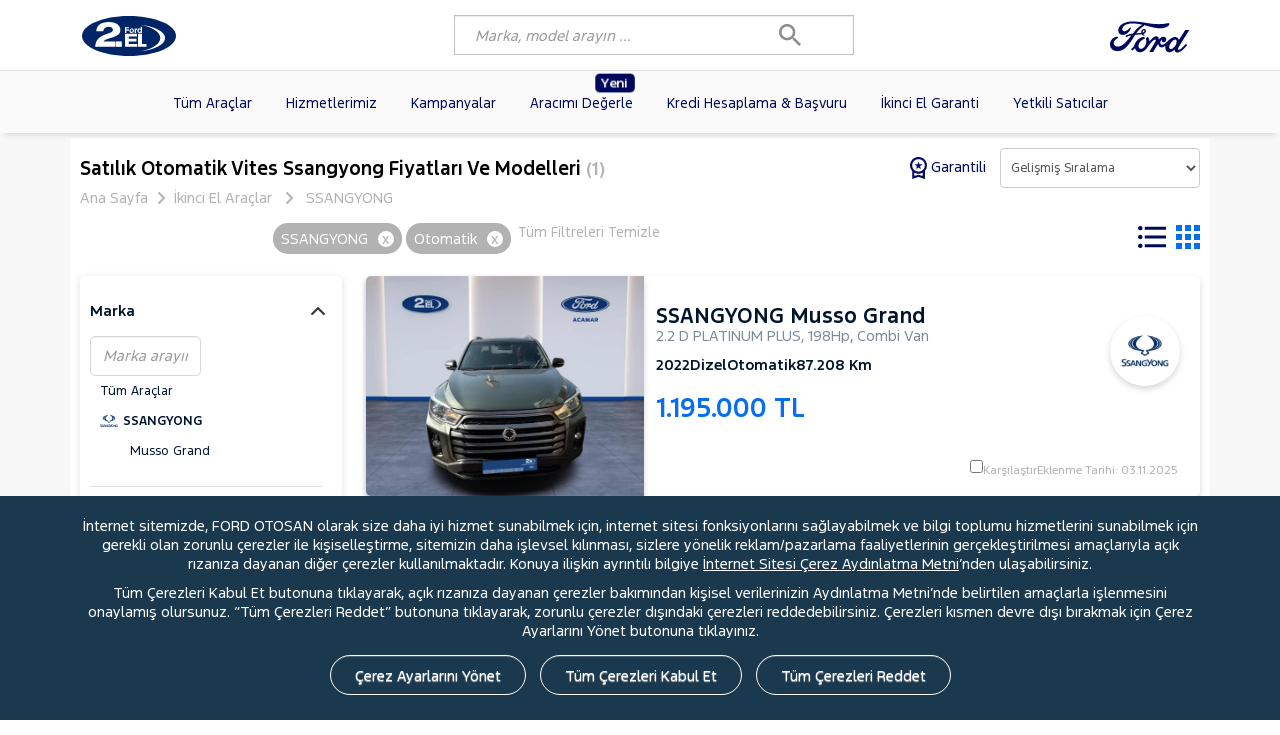

--- FILE ---
content_type: text/html; charset=utf-8
request_url: https://www.fordikinciel.com/ssangyong-otomatik
body_size: 33225
content:
<!DOCTYPE html>
<html>
<head>
    <meta charset="utf-8">
    <meta name="viewport" content="width=device-width, initial-scale=1, maximum-scale=1" />
    <meta name="format-detection" content="telephone=no">
    <title>İkinci El Ssangyong Otomatik Vites Fiyatları ve Modelleri | Ford 2. El</title>

    <meta name="description" content="İkinci el Otomatik Vites Ssangyong fiyatları ve modelleri Ford 2. El’de. En g&#252;ncel Otomatik Vites Ssangyong ilanları i&#231;in doğru adres Ford 2. El!" />
    <meta name="author" content="B2 Yazılım A.Ş. - www.b2yazilim.com">

    <!-- 1) GTM'DEN ÖNCE: gtag shim + consent hesaplama -->
    <script>
        // gtag shim
        window.dataLayer = window.dataLayer || [];
        function gtag() { dataLayer.push(arguments); }

        // 2) cookiePreferences oku
        var adv = false, ana = false;
        try {
            var raw = localStorage.getItem('cookiePreferences');
            if (raw) {
                var prefs = JSON.parse(raw);
                adv = !!prefs.advertising;
                ana = !!prefs.analytics;
            }
        } catch (e) {
            console.warn('cookiePreferences parse edilemedi:', e);
        }

        // 3) Consent Mode v2 varsayılanları (GTM ÖNCESİ)
        var adState = adv ? 'granted' : 'denied';
        var anState = ana ? 'granted' : 'denied';

        gtag('consent', 'default', {
            'ad_storage': adState,
            'ad_user_data': adState,
            'ad_personalization': adState,
            'analytics_storage': anState
        });
    </script>

    
    <!-- Google Tag Manager -->
    <script>
    (function (w, d, s, l, i) {
            w[l] = w[l] || []; w[l].push({
                'gtm.start':
                    new Date().getTime(), event: 'gtm.js'
            }); var f = d.getElementsByTagName(s)[0],
                j = d.createElement(s), dl = l != 'dataLayer' ? '&l=' + l : ''; j.async = true; j.src =
                    'https://www.googletagmanager.com/gtm.js?id=' + i + dl; f.parentNode.insertBefore(j, f);
        })(window, document, 'script', 'dataLayer', 'GTM-T35THM77');</script>
    <!-- End Google Tag Manager -->

    <!-- Meta Pixel Code -->

    <script>

        !function (f, b, e, v, n, t, s) {
            if (f.fbq) return; n = f.fbq = function () {
                n.callMethod ?
                    n.callMethod.apply(n, arguments) : n.queue.push(arguments)
            };
            if (!f._fbq) f._fbq = n; n.push = n; n.loaded = !0; n.version = '2.0';
            n.queue = []; t = b.createElement(e); t.async = !0;
            t.src = v; s = b.getElementsByTagName(e)[0];
            s.parentNode.insertBefore(t, s)
        }(window, document, 'script',
            'https://connect.facebook.net/en_US/fbevents.js');
        fbq('init', '1116262189658011');
        fbq('track', 'PageView');

    </script>
    <noscript>
        <img height="1" width="1" style="display:none"
             src="https://www.facebook.com/tr?id=1116262189658011&ev=PageView&noscript=1" />
    </noscript>
    <!-- End Meta Pixel Code -->

    

                    <link rel="canonical" id="canonical" href="https://www.fordikinciel.com/ssangyong-otomatik" />
                    <meta name="robots" content="index" />



    
            <script type="application/ld+json">{"@context": "https://schema.org","@type": "BreadcrumbList","itemListElement": [{"@type": "ListItem","position": 1,"name": "Ana Sayfa","item": "https://www.fordikinciel.com/"},{"@type": "ListItem","position": 2,"name": "İkinci El Otomobiller","item": "https://www.fordikinciel.com/araba-fiyatlari"},{"@type": "ListItem","position": 3, "name":"SSANGYONG","item": "https://www.fordikinciel.com/ssangyong"}]}</script>
        

    
                    <script type="application/ld+json">{"@context": "https://schema.org","@type": "WebPage","name": "İkinci El Ssangyong Otomatik Vites Fiyatları ve Modelleri | Ford 2. El","description": "İkinci el Otomatik Vites Ssangyong fiyatları ve modelleri Ford 2. El’de. En güncel Otomatik Vites Ssangyong ilanları için doğru adres Ford 2. El!","mainEntity": {"@type": "ItemList","name": "İkinci El Ssangyong Otomatik Vites Fiyatları ve Modelleri | Ford 2. El","description": "İkinci el Otomatik Vites Ssangyong fiyatları ve modelleri Ford 2. El’de. En güncel Otomatik Vites Ssangyong ilanları için doğru adres Ford 2. El!","url": "https://www.fordikinciel.com/ford-fiesta","numberOfItems": 1,"itemListElement": [{"@type": "ListItem","position": 1,"item": {"@type": "Vehicle","name": "SSANGYONG Musso Grand 2.2 D PLATINUM PLUS 2022","brand": {"@type": "Brand","name": "SSANGYONG"},"model": "Musso Grand","color": "Yeşil","description": "2.2 D PLATINUM PLUS, 198Hp, Combi Van","fuelType": "Dizel","vehicleTransmission": "Otomatik","mileageFromOdometer": {"@type": "QuantitativeValue","value": 87208,"unitText": "KM"},"productionDate": "2022","offers": {"@type": "Offer","price": 1195000,"priceCurrency": "TRY","seller": {"@type": "Organization","name": "ACAMAR GEBZE"},"itemCondition": "https://schema.org/UsedCondition","availability": "https://schema.org/InStock","url": "/ssangyong-musso_grand-22_d_platinum_plus-2022-combi_van-dizel-araba-126296"},"image": "https://www.fordikinciel.com/B2ELResim/AracResim2El/126296/097511a0-94d9-4d23-9b78-5b63071f1058_Kucuk.jpg"}}]}}</script>
                

    <link href="/css/bootstrap.min.css?v=1.3" rel="stylesheet" />
    <link href="assets/css/jquery.sidr.dark.css" media="screen and (max-width:767px)" rel="stylesheet" type="text/css">
    <link href="assets/tmp/site.css?v=3.7" media="all" rel="stylesheet" type="text/css">

    <link href="/fonts/fordf1/stylesheet.css" rel="stylesheet" />
    <link href="assets/css/satisfait-ou-remboursef69d.css?v=511" media="all" rel="stylesheet" type="text/css">
    <link href="assets/css/home.css?v=3.6" media="all" rel="stylesheet" type="text/css">
    <link href="assets/css/modalf69d.css?v=2.1" media="all" rel="stylesheet" type="text/css">
    <link rel="shortcut icon" href="Content/images/logo/favico.ico" />


    <script src="/js/jquery-3.3.1.min.js"></script>
    <script src="/Scripts/b2/bundle.js?v=2.7"></script>
    <script src="/Scripts/b2/bootstrap.min.js"></script>
    <script src="/Scripts/b2/jquery.easy-autocomplete.js"></script>
    <link href="/css/easy-autocomplete.css" rel="stylesheet" />
    <script src="https://cdn.jsdelivr.net/npm/slick-carousel@1.8.1/slick/slick.min.js"></script>
    <script src="/Scripts/b2/jquery.lazy.js"></script>

    <link href="/Content/aracKarsilastir.css" rel="stylesheet" />
    <script src="/Scripts/b2/arackarsilastir.js"></script>

    <script>
        $(document).ready(function () {
            $(function () {
                $('.lazy').Lazy();
            });
        });
    </script>
    <style>
        .preloader {
            background-color: #ffffff;
            background-image: url(Content/images/logo/logo.webp);
            background-position: center center;
            background-repeat: no-repeat;
            background-size: 10% 10%;
            height: 100%;
            left: 0px;
            position: fixed;
            top: 0px;
            width: 100%;
            z-index: 99999999;
            animation-duration: 0.5s;
            animation-name: changewidth;
            animation-iteration-count: infinite;
            animation-direction: alternate;
        }

        @keyframes changewidth {
            from {
                transform: scale(1.1);
            }

            to {
                transform: scale(1);
            }
        }

        @media screen and (max-width:991px) {
            #wrap {
                background: #fff !important;
            }

            #chaine_header {
                border-radius: 10px !important;
                height: 50px !important;
            }

            .recherche-header-mobile {
                display: none !important;
            }

            #hizliarama-input-alani {
                z-index: 9999;
                position: absolute;
                left: 0;
                padding: 0px;
                top: 50px;
            }

                #hizliarama-input-alani.show {
                    display: block !important;
                    left: 2.5%;
                    width: 95% !important;
                    box-shadow: rgba(50, 50, 93, 0.25) 0px 13px 27px -5px, rgba(0, 0, 0, 0.3) 0px 8px 16px -8px;
                    border-radius: 10px;
                }

                #hizliarama-input-alani svg {
                    display: none;
                }

                #hizliarama-input-alani .easy-autocomplete-container {
                    top: 41px !important;
                }

                    #hizliarama-input-alani .easy-autocomplete-container ul {
                        margin: unset !important;
                    }

            #chaine_header {
                width: 100% !important;
            }

            .achat_neuf.new-badge .badge {
                position: absolute !important;
                top: 19px !important;
                right: 14px !important;
                background-color: #00095b;
                color: #fff !important;
                font-size: 12px !important;
                font-weight: bold;
                padding: 2px 6px !important;
                border-radius: 4px;
                animation: blink 2s infinite;
            }
        }

        @-webkit-keyframes lds-dual-ring {
            0% {
                -webkit-transform: rotate(0deg);
                transform: rotate(0deg);
            }

            100% {
                -webkit-transform: rotate(360deg);
                transform: rotate(360deg);
            }
        }

        @keyframes lds-dual-ring {
            0% {
                -webkit-transform: rotate(0deg);
                transform: rotate(0deg);
            }

            100% {
                -webkit-transform: rotate(360deg);
                transform: rotate(360deg);
            }
        }

        .ring-preloader {
            background: #f7f7f76b;
            z-index: 1000;
            display: -webkit-box;
            display: -ms-flexbox;
            display: flex;
            -webkit-box-align: center;
            -ms-flex-align: center;
            align-items: center;
            -webkit-box-pack: center;
            -ms-flex-pack: center;
            justify-content: center;
        }

        .lds-dual-ring {
            display: inline-block;
            width: 80px;
            height: 80px;
        }

            .lds-dual-ring:after {
                content: " ";
                display: block;
                width: 64px;
                height: 64px;
                margin: 8px;
                border-radius: 50%;
                border: 6px solid #00095B;
                border-color: #00095B transparent #00095B transparent;
                -webkit-animation: lds-dual-ring 1.2s linear infinite;
                animation: lds-dual-ring 1.2s linear infinite;
            }

        /* Etiket */
        .achat_neuf.new-badge .badge {
            position: absolute;
            top: 3px;
            right: 14px;
            background-color: #00095b;
            color: #fff;
            font-size: 12px;
            font-weight: bold;
            padding: 2px 6px;
            border-radius: 4px;
            animation: blink 2s infinite;
        }

        /* Menü itemi relative konumlanmalı */
        .achat_neuf.new-badge {
            position: relative;
        }

        /* Yanıp sönme animasyonu */
        @keyframes blink {
            0% {
                transform: scale(1);
            }

            50% {
                transform: scale(1.05);
            }

            100% {
                transform: scale(1);
            }
        }
    </style>
</head>

<body>
    <!-- Google Tag Manager (noscript) -->
    <noscript>
        <iframe src="https://www.googletagmanager.com/ns.html?id=GTM-T35THM77" height="0" width="0" style="display:none;visibility:hidden"></iframe>
    </noscript>
    <!-- End Google Tag Manager (noscript) -->

    <div class="ring-preloader w-100 h-100 position-fixed start-0 top-0">
        <div class="lds-dual-ring"></div>
    </div>

    <div id="wrap" class="wrap" style="background:#F7F7F7;">
        <div class="aHeader bg-white">
            <div class="aHeader1 ">
                <div class="container">
                    <div class="logoMobile">
                        <div class="aIdentite visible-phone">
                            <a href="/"><img class="imglogo" src="/Content/images/logo/ford-logo.svg" /></a>
                        </div>
                    </div>
                    <div class="desktop-menu-flex">
                        <div class="aIdentite hidden-phone" style="line-height:62px;">

                            <a href="/"><img src="/Content/images/logo/ford-logo.svg" style="width:94px;" /></a>
                        </div>
                        <div id="hizliarama-input-alani" class="recherche-header hidden-phone">
                            
                            <svg xmlns="http://www.w3.org/2000/svg" width="22.092" height="22.092" viewBox="0 0 22.092 22.092">
                                <path id="Icon_material-search" data-name="Icon material-search" d="M20.289,18.394h-1l-.354-.341a8.223,8.223,0,1,0-.884.884l.341.354v1l6.316,6.3,1.882-1.882Zm-7.579,0a5.684,5.684,0,1,1,5.684-5.684A5.676,5.676,0,0,1,12.71,18.394Z" transform="translate(-4.5 -4.5)" fill="#fff" />
                            </svg>

                            <div class="div_recherche_found search-bar">

                                <input type="text" name="chaine" id="chaine_header" value="" autocomplete="off" placeholder="Marka, model arayın ..." style="height: 40px;    border-radius: unset; margin: 0; width: 400px; color: #a5a4a4; padding-left: 20px; border: 1px solid #C2C2C2;">
                            </div>

                        </div>
                        <nav class="header-nav">
                            <ul class="perso">
                                <input type="hidden" id="gtm_lead_id" name="gtm_lead_id" value="" />

                                <li id="side-menu" class="info-menu side-menu visible-phone">
                                    
                                    <svg xmlns="http://www.w3.org/2000/svg" fill="#1700F4" viewBox="0 0 448 512"><path d="M0 96C0 78.3 14.3 64 32 64l384 0c17.7 0 32 14.3 32 32s-14.3 32-32 32L32 128C14.3 128 0 113.7 0 96zM0 256c0-17.7 14.3-32 32-32l384 0c17.7 0 32 14.3 32 32s-14.3 32-32 32L32 288c-17.7 0-32-14.3-32-32zM448 416c0 17.7-14.3 32-32 32L32 448c-17.7 0-32-14.3-32-32s14.3-32 32-32l384 0c17.7 0 32 14.3 32 32z" /></svg>
                                </li>


                                





                                <li class="info-contact contact medium btn-popin-tel hidden-phone">
                                    <a title="Ford" href="https://www.ford.com.tr" target="_blank">
                                        <img src="/Content/images/logo/logo-ford-logotype.svg" class="ft-ford-logo-mobil" alt="Ford" style="width:80px;">
                                    </a>
                                </li>
                                

                            </ul>
                        </nav>
                    </div>

                    <!--side menu Mobile-->
                    

                    <div class="recherche-header recherche-header-mobile visible-phone">
                        <svg id="Groupe_286" data-name="Groupe 286" xmlns="http://www.w3.org/2000/svg" width="24.67" height="24.5" viewBox="0 0 24.67 24.5">
                            <path id="Tracé_965" data-name="Tracé 965" d="M18.421,9.211a9.211,9.211,0,1,0-9.211,9.211A9.238,9.238,0,0,0,18.421,9.211ZM9.211,17.5A8.289,8.289,0,1,1,17.5,9.211,8.314,8.314,0,0,1,9.211,17.5Z" fill="#fff" />
                            <path id="Tracé_966" data-name="Tracé 966" d="M10.789,6.467A6.414,6.414,0,0,0,6,12.684a6.058,6.058,0,0,0,.875,3.224.484.484,0,0,0,.414.23.415.415,0,0,0,.23-.046.51.51,0,0,0,.184-.645,5.762,5.762,0,0,1-.737-2.763,5.528,5.528,0,0,1,4.1-5.342.437.437,0,0,0,.322-.553A.451.451,0,0,0,10.789,6.467Z" transform="translate(-3.237 -3.473)" fill="#fff" />
                            <path id="Tracé_967" data-name="Tracé 967" d="M42.366,39.151l-5.25-5.3a1.421,1.421,0,0,0-1.934,0l-.967.967a1.335,1.335,0,0,0,0,1.934l5.3,5.3a1.891,1.891,0,0,0,1.289.507,1.682,1.682,0,0,0,.691-.138l.092-.046,1.2-1.2.046-.092A2.055,2.055,0,0,0,42.366,39.151Zm-.414,1.566-.921.921a1.1,1.1,0,0,1-.921-.184l-5.3-5.3a.445.445,0,0,1,0-.645l.967-.967a.445.445,0,0,1,.645,0l5.3,5.25A.988.988,0,0,1,41.951,40.717Z" transform="translate(-18.234 -18.059)" fill="#fff" />
                        </svg>
                    </div>

                    <div class="search-toggled">
                        
                        <svg id="mobil-search-ikon" xmlns="http://www.w3.org/2000/svg" width="22.092" height="22.092" viewBox="0 0 22.092 22.092">
                            <path id="Icon_material-search" data-name="Icon material-search" d="M20.289,18.394h-1l-.354-.341a8.223,8.223,0,1,0-.884.884l.341.354v1l6.316,6.3,1.882-1.882Zm-7.579,0a5.684,5.684,0,1,1,5.684-5.684A5.676,5.676,0,0,1,12.71,18.394Z" transform="translate(-4.5 -4.5)" fill="#fff" />
                        </svg>

                    </div>


                    


                </div>
            </div>
            <div class="aHeader2">
                <div class="content" style="max-width:unset;">
                    <div id="navigation">
                        <ul class="navigationMenu">
                            <li class="titre-navigation">
                                <svg xmlns="http://www.w3.org/2000/svg" width="25.692" height="21.619" viewBox="0 0 25.692 21.619">
                                    <g id="Groupe_2971" data-name="Groupe 2971" transform="translate(1744.204 -554.979)">
                                        <path id="Tracé_4283" data-name="Tracé 4283" d="M-1743.579,556.229h24.442a.625.625,0,0,0,.625-.625.625.625,0,0,0-.625-.625h-24.442a.625.625,0,0,0-.625.625A.625.625,0,0,0-1743.579,556.229Z" />
                                        <path id="Tracé_4284" data-name="Tracé 4284" d="M-1719.137,565.084h-24.442a.625.625,0,0,0-.625.625.625.625,0,0,0,.625.625h24.442a.625.625,0,0,0,.625-.625A.625.625,0,0,0-1719.137,565.084Z" />
                                        <path id="Tracé_4285" data-name="Tracé 4285" d="M-1719.137,575.348h-24.442a.625.625,0,0,0-.625.625.626.626,0,0,0,.625.625h24.442a.626.626,0,0,0,.625-.625A.625.625,0,0,0-1719.137,575.348Z" />
                                    </g>
                                </svg>
                                <div class="nom-titre-navigation medium">MENÜ</div>
                                <a class="side-menu">
                                    <img src="assets/img/croix.svg" />
                                </a>
                            </li>

                            <li class="achat mmbt ">
                                <a class="ss_lien" href="/araba-fiyatlari">
                                    Tüm Araçlar
                                </a>
                            </li>

                            <li class="apv ">
                                <a class="ss_lien" href="/her-marka-arac">
                                    Hizmetlerimiz
                                </a>
                            </li>
                            <li class="apv ">
                                <a class="ss_lien" href="/kampanyalar">
                                    Kampanyalar
                                </a>
                            </li>
                            <li class="achat_neuf new-badge ">
                                <a class="ss_lien" href="/aracimi-fiyatla">
                                    <span class="badge">Yeni</span>
                                    Aracımı Değerle
                                </a>
                            </li>
                            <li class="reprise ">
                                <a class="ss_lien" href="/kredi-hesaplama-ve-basvuru">
                                    Kredi Hesaplama & Başvuru
                                </a>
                            </li>
                            <li class="reprise ">
                                <a class="ss_lien" href="/ikinci-el-garanti">
                                    İkinci El Garanti
                                </a>
                            </li>
                            <li class="notre_reseau ">
                                <a class="ss_lien" href="/yetkili-saticilar">
                                    Yetkili Satıcılar
                                </a>
                            </li>
                        </ul>


                    </div>
                </div>
                <div class="megamenu bt">
                    <div class="megamenuinner">
                        <div class="content">
                            <div class="row-fluid">
                                <div class="span3">
                                    <ul class="tab">
                                        <li class="megamenuinner-toggle active" data-toggle="brand">Markalar <span>></span></li>
                                        <li class="megamenuinner-toggle" data-toggle="model">Modeller <span>></span></li>
                                        <li class="megamenuinner-toggle" data-toggle="category">Kasalar <span>></span></li>
                                    </ul>
                                </div>
                                

<div class="span6 toggle active megamenuinner-brand">
    <div id="mmlist-marque" class="row-fluid mmlist">
                        <div class="span4" style="margin-left: 1.12766%;"><a href="ford">FORD <span>(918)</span></a></div>  
                        <div class="span4" style="margin-left: 1.12766%;"><a href="fiat">FIAT <span>(131)</span></a></div>  
                        <div class="span4" style="margin-left: 1.12766%;"><a href="renault">RENAULT <span>(113)</span></a></div>  
                        <div class="span4" style="margin-left: 1.12766%;"><a href="volkswagen">VOLKSWAGEN <span>(48)</span></a></div>  
                        <div class="span4" style="margin-left: 1.12766%;"><a href="opel">OPEL <span>(34)</span></a></div>  
                        <div class="span4" style="margin-left: 1.12766%;"><a href="peugeot">PEUGEOT <span>(27)</span></a></div>  
                        <div class="span4" style="margin-left: 1.12766%;"><a href="dacia">DACIA <span>(25)</span></a></div>  
                        <div class="span4" style="margin-left: 1.12766%;"><a href="hyundai">HYUNDAI <span>(24)</span></a></div>  
                        <div class="span4" style="margin-left: 1.12766%;"><a href="citroen">CITROEN <span>(24)</span></a></div>  
                        <div class="span4" style="margin-left: 1.12766%;"><a href="toyota">TOYOTA <span>(22)</span></a></div>  
                        <div class="span4" style="margin-left: 1.12766%;"><a href="kia">KIA <span>(19)</span></a></div>  
                        <div class="span4" style="margin-left: 1.12766%;"><a href="nissan">NISSAN <span>(13)</span></a></div>  
                        <div class="span4" style="margin-left: 1.12766%;"><a href="mercedesbenz">MERCEDES-BENZ <span>(10)</span></a></div>  
                        <div class="span4" style="margin-left: 1.12766%;"><a href="volvo">VOLVO <span>(9)</span></a></div>  
                        <div class="span4" style="margin-left: 1.12766%;"><a href="iveco">Iveco <span>(7)</span></a></div>  

    </div>
</div>

<div class="span3 toggle megamenuinner-brand megamenuinner-img active">
    <a href="/araba-fiyatlari" class="all">
        Tüm Markaları <br> Listele >
    </a>
</div>

<div class="span6 toggle megamenuinner-model">
    <div id="mmlist-modele" class="row-fluid mmlist">
                    <div class="span4" style="margin-left: 1.12766%;"><a href="ford-transit">TRANSIT <span>(352)</span></a></div>
                    <div class="span4" style="margin-left: 1.12766%;"><a href="ford-tourneo_courier">TOURNEO COURIER <span>(130)</span></a></div>
                    <div class="span4" style="margin-left: 1.12766%;"><a href="ford-focus">FOCUS <span>(77)</span></a></div>
                    <div class="span4" style="margin-left: 1.12766%;"><a href="ford-transit_custom">TRANSIT CUSTOM <span>(76)</span></a></div>
                    <div class="span4" style="margin-left: 1.12766%;"><a href="ford-puma">PUMA <span>(67)</span></a></div>
                    <div class="span4" style="margin-left: 1.12766%;"><a href="ford-kuga">KUGA <span>(64)</span></a></div>
                    <div class="span4" style="margin-left: 1.12766%;"><a href="fiat-doblo">DOBLO <span>(41)</span></a></div>
                    <div class="span4" style="margin-left: 1.12766%;"><a href="renault-clio">CLIO <span>(37)</span></a></div>
                    <div class="span4" style="margin-left: 1.12766%;"><a href="ford-transit_courier">TRANSIT COURIER <span>(30)</span></a></div>
                    <div class="span4" style="margin-left: 1.12766%;"><a href="fiat-fiorino">FIORINO <span>(28)</span></a></div>
                    <div class="span4" style="margin-left: 1.12766%;"><a href="fiat-egea">EGEA <span>(22)</span></a></div>
                    <div class="span4" style="margin-left: 1.12766%;"><a href="ford-tourneo_custom">TOURNEO CUSTOM <span>(20)</span></a></div>
                    <div class="span4" style="margin-left: 1.12766%;"><a href="ford-tourneo_connect">TOURNEO CONNECT <span>(19)</span></a></div>
                    <div class="span4" style="margin-left: 1.12766%;"><a href="renault-master">MASTER <span>(17)</span></a></div>
                    <div class="span4" style="margin-left: 1.12766%;"><a href="ford-fiesta">FIESTA <span>(17)</span></a></div>

    </div>


</div>

<div class="span3 toggle megamenuinner-model megamenuinner-img">
    <a href="/araba-fiyatlari" class="all">
        Tüm Modelleri <br> Listele >
    </a>
</div>

<div class="span6 toggle megamenuinner-category">
    <div id="mmlist-carrosserie" class="row-fluid mmlist noBorder">
                    <div class="span4" style="margin-left: 1.12766%;"><a href="combi_camli">Combi Camlı <span>(312)</span></a></div>
                    <div class="span4" style="margin-left: 1.12766%;"><a href="panel_van">Panel Van <span>(263)</span></a></div>
                    <div class="span4" style="margin-left: 1.12766%;"><a href="suv">SUV <span>(194)</span></a></div>
                    <div class="span4" style="margin-left: 1.12766%;"><a href="tek_kabin_pick_up">Tek Kabin Pick Up <span>(174)</span></a></div>
                    <div class="span4" style="margin-left: 1.12766%;"><a href="sedan">Sedan <span>(158)</span></a></div>
                    <div class="span4" style="margin-left: 1.12766%;"><a href="hatchback_5_kapi">Hatchback 5 Kapı <span>(156)</span></a></div>
                    <div class="span4" style="margin-left: 1.12766%;"><a href="combi_van">Combi Van <span>(124)</span></a></div>
                    <div class="span4" style="margin-left: 1.12766%;"><a href="cift_kabin_pick_up">&#199;ift Kabin Pick up <span>(45)</span></a></div>
                    <div class="span4" style="margin-left: 1.12766%;"><a href="crossover">Crossover <span>(21)</span></a></div>
                    <div class="span4" style="margin-left: 1.12766%;"><a href="stationwagon">StationWagon <span>(12)</span></a></div>
                    <div class="span4" style="margin-left: 1.12766%;"><a href="mpv">MPV <span>(9)</span></a></div>
                    <div class="span4" style="margin-left: 1.12766%;"><a href="coupe">Coupe <span>(1)</span></a></div>
                    <div class="span4" style="margin-left: 1.12766%;"><a href="hatchback_3_kapi">Hatchback 3 Kapı <span>(1)</span></a></div>

    </div>
</div>

<div class="span3 toggle megamenuinner-category megamenuinner-img">
    <a href="/araba-fiyatlari" class="all">
        Tüm Kasa Tiplerini <br>Listele >
    </a>
</div>


                            </div>
                        </div>
                    </div>
                </div>
            </div>


            <span id="idtel"></span>
        </div>

        <div class="toast">
            <div class="toast-content">
                <svg class="w-6 h-6 text-gray-800 dark:text-white svgSuccess hide" style="background: #005594; height: 30px; width: 30px; padding: 6px; color: #fff; border-radius: 50%;" aria-hidden="true" xmlns="http://www.w3.org/2000/svg" fill="none" viewBox="0 0 16 12">
                    <path stroke="currentColor" stroke-linecap="round" stroke-linejoin="round" stroke-width="2" d="M1 5.917 5.724 10.5 15 1.5" />
                </svg>
                <svg class="w-6 h-6 text-gray-800 dark:text-white svgError hide" style="background: #f95959; height: 30px; width: 30px; padding: 6px; color: #fff; border-radius: 50%;" aria-hidden="true" xmlns="http://www.w3.org/2000/svg" fill="currentColor" viewBox="0 0 20 20">
                    <path d="M15.133 10.632v-1.8a5.406 5.406 0 0 0-4.154-5.262.955.955 0 0 0 .021-.106V1.1a1 1 0 0 0-2 0v2.364a.946.946 0 0 0 .021.106 5.406 5.406 0 0 0-4.154 5.262v1.8C4.867 13.018 3 13.614 3 14.807 3 15.4 3 16 3.538 16h12.924C17 16 17 15.4 17 14.807c0-1.193-1.867-1.789-1.867-4.175ZM4 4a1 1 0 0 1-.707-.293l-1-1a1 1 0 0 1 1.414-1.414l1 1A1 1 0 0 1 4 4ZM2 8H1a1 1 0 0 1 0-2h1a1 1 0 1 1 0 2Zm14-4a1 1 0 0 1-.707-1.707l1-1a1 1 0 1 1 1.414 1.414l-1 1A1 1 0 0 1 16 4Zm3 4h-1a1 1 0 1 1 0-2h1a1 1 0 1 1 0 2ZM6.823 17a3.453 3.453 0 0 0 6.354 0H6.823Z" />
                </svg>
                <div class="message">
                    <span class="text text-1"></span>
                    <span class="text text-2"></span>
                </div>
            </div>
            <svg class="w-6 h-6 text-gray-800 dark:text-white close" style="width:20px;" aria-hidden="true" xmlns="http://www.w3.org/2000/svg" fill="none" viewBox="0 0 14 14">
                <path stroke="currentColor" stroke-linecap="round" stroke-linejoin="round" stroke-width="2" d="m1 1 6 6m0 0 6 6M7 7l6-6M7 7l-6 6" />
            </svg>
        </div>

        




<style>
    .wrap {
        flex-wrap: wrap;
    }

    .mystyleHide {
        display: none !important;
    }

    .mystyleShow {
        display: block !important;
    }

    /*.ChangeView.ListView {
        background-image: url(../images/icons/list_view.png);
    }*/

    .ChangeView {
        display: inline-block;
        background-repeat: no-repeat;
        background-position: left top;
        margin-left: 6px;
        position: relative;
        top: 2px;
    }

        .ChangeView.Selected {
            background-position: left bottom;
        }


    @media (max-width: 991px) {
        .desktop-block {
            display: none !important;
        }

        .mobil-arac-listesi {
            width: 100%;
        }

        .Categori-active .Araclar-filter {
            overflow-y: scroll;
            position: fixed;
            padding-bottom: 170px;
            top: 300px !important;
            height: calc(100vh - 175px);
            left: 0;
            right: 0;
            width: 100%;
            padding-top: 10px;
            padding-left: 15px;
            padding-right: 15px;
            background-color: #fff;
            z-index: 9999;
        }

        .filtre-row-mobil {
            width: unset !important;
        }



            .filtre-row-mobil .col-md-6 {
                display: none !important;
            }
            /*.searchButtonAbsolute {
            position: fixed;
            right: 10px;
            top: 10px;
            border: 1px solid #8f8f8f;
            z-index: 100;
            background: #fff;
            box-shadow: rgb(38, 57, 77) 0px 20px 30px -10px;
            margin: 0 !important;
            width:100px !important;
        }*/
            /*#DetailSearch.search-full-screen {
            top: 0px !important;
            height: 100vh;
        }*/
            .filtre-row-mobil .col-md-7 {
                display: none !important;
            }



        #FiltreMarkalar img {
            width: 6% !important;
        }

        .headerAndCarCount {
            display: block !important;
        }

        .car-h1-count {
            color: #B2B2B2 !important;
            margin-right: unset !important;
            font-size: 14px !important;
        }

        .mobil-arac-ikonlari {
            display: block !important;
        }

            .mobil-arac-ikonlari span, .mobil-arac-ikonlari a {
                font-size: 13px !important;
            }

        .arac-gorunumleri {
            margin-top: -4px;
        }

            .arac-gorunumleri .ListView svg {
                width: 24px;
            }

            .arac-gorunumleri .ThumbView svg {
                width: 21px;
            }

        .desktop-arac-ikonlari {
            display: none !important;
        }

        .mobil-arac-ikon-gorunumler {
            text-align: unset !important;
            display: flex;
            justify-content: space-between;
            padding: 0px var(--bs-gutter-x) !important;
            width: 100% !important;
        }

        .mobil-filtre-siralama {
            display: flex;
            justify-content: space-between;
            margin-bottom: 20px;
        }

        .desktop-breadcrumb {
            display: none;
        }

        .breadCrumbsMobil {
            display: block !important;
        }

        #breadCrumbsMobil li a {
            color: #B2B2B2 !important;
            font-size: 12px;
        }

        #breadCrumbs svg, #breadCrumbsMobil svg {
            fill: #B2B2B2;
            width: 8px;
        }

        .panel {
            margin-bottom: 30px !important;
        }
    }

    :root {
        --container-fluid-offset: 16rem;
    }

    @media only screen and (min-width: 992px) {
        .p-30-custom {
            padding: 10px !important;
        }

        .container-fluid {
            --offset-fluid: 1rem !important;
            padding-right: var(--offset-fluid);
            padding-left: var(--offset-fluid);
        }

        .Araclar-filter-icon {
            display: none;
        }

        .Araclar-content .car {
            width: 31% !important;
        }
        /*.car-image {
            height: 215px !important;
        }

            .car-image img {
                max-height: 215px !important;
            }*/
        .Araclar-filter {
            padding-right: 20px !important;
        }

        #AracListesi.ListView .car-card .arac-liste-garanti-alani .sigortaladim {
            position: absolute;
            width: 50px;
            bottom: 43px;
            text-align: center;
            display: flex;
            left: 175px;
        }
    }

    @media only screen and (min-width: 1366px) {
        /*.container-fluid {
            --offset-fluid: calc(var(--container-fluid-offset) / 4.5);
        }*/
        .Araclar-content .car {
            width: 31% !important;
        }
        /*.car-image {
            height: 245px !important;
        }

            .car-image img {
                max-height: 245px !important;
            }*/
        .p-30-custom {
            padding: 30px !important;
        }
    }


    @media only screen and (min-width: 1600px) {
        .container-fluid {
            --offset-fluid: calc(var(--container-fluid-offset) / 2.5);
        }
    }

    .ChangeView.Selected svg path {
        fill: #00095B !important;
    }


    @media only screen and (min-width: 1800px) {
        .container-fluid {
            --offset-fluid: var(--container-fluid-offset);
        }

        .Araclar-content .car:nth-child(3n) {
            margin-right: 0px !important;
        }



        .Araclar-content .car {
            width: 31% !important;
        }
        /*.car-image {
            height: 203px !important;
        }

            .car-image img {
                max-height: 203px !important;
            }*/
    }


    #breadCrumbs li a, #breadCrumbsMobil li a {
        color: #B2B2B2 !important;
    }

    #breadCrumbs svg, #breadCrumbsMobil svg {
        fill: #B2B2B2;
    }

    .car-h1-count {
        color: #B2B2B2;
        margin-right: 10px;
        font-size: 17px;
        font-weight: bold;
    }
</style>

<link href="/Content/style.css?v=3.2" rel="stylesheet" />



<section class="Araclar mb-5">
    <div class="container araclar-page pt-3 p-30-custom bg-white">
        <div class="headerAndCarCount" style="display: flex; align-items: center; justify-content: space-between;">
            <div style="display: flex; align-items: center;">
                <h1 id="car-h1" class="seoCarTitle" style="font-size:large;text-transform:capitalize;">Satılık Otomatik Vites Ssangyong  Fiyatları ve Modelleri</h1> <span class="car-h1-count">&nbsp;(1)</span>
            </div>
            <div class="col-md-12 breadCrumbsMobil" style="display:none;">
                <ul id="breadCrumbsMobil" style="padding: 0px 0px 15px;display:flex;">
                    <li>
                        <a href="/">
                            Ana Sayfa
                        </a>
                    </li>
                    &nbsp;&nbsp;
                    <svg style="width:10px;" xmlns="http://www.w3.org/2000/svg" viewBox="0 0 320 512"><path d="M278.6 233.4c12.5 12.5 12.5 32.8 0 45.3l-160 160c-12.5 12.5-32.8 12.5-45.3 0s-12.5-32.8 0-45.3L210.7 256 73.4 118.6c-12.5-12.5-12.5-32.8 0-45.3s32.8-12.5 45.3 0l160 160z" /></svg>&nbsp;&nbsp;
                    <li><a href="araba-fiyatlari">İkinci El Araçlar</a></li>
                                
                                    &nbsp; &nbsp;
                                    <svg style="width:10px;" xmlns="http://www.w3.org/2000/svg" viewBox="0 0 320 512"><path d="M278.6 233.4c12.5 12.5 12.5 32.8 0 45.3l-160 160c-12.5 12.5-32.8 12.5-45.3 0s-12.5-32.8 0-45.3L210.7 256 73.4 118.6c-12.5-12.5-12.5-32.8 0-45.3s32.8-12.5 45.3 0l160 160z" /></svg>&nbsp; &nbsp;
                                    <li><a href="/ssangyong"><i class="fa fa-home" aria-hidden="true"></i> SSANGYONG</a> </li>

                                
                </ul>
            </div>
            <div class="mobil-filtre-siralama">
                <span class="desktop-arac-ikonlari">

                    <a href="/araba-fiyatlari?garanti=true" style="color:#00095b;">
                        <svg xmlns="http://www.w3.org/2000/svg" width="16.762" height="22" viewBox="0 0 16.762 22">
                            <path id="Icon_material-outline-workspace-premium" data-name="Icon material-outline-workspace-premium" d="M11.95,15.247l2.43-1.844,2.42,1.844-.922-2.986,2.43-1.928H15.334L14.381,7.39l-.953,2.944H10.452l2.42,1.928Zm10.811-3.866A8.381,8.381,0,1,0,8.1,16.912V25l6.286-2.1L20.667,25V16.912a8.339,8.339,0,0,0,2.1-5.531ZM14.381,5.1A6.286,6.286,0,1,1,8.1,11.381,6.291,6.291,0,0,1,14.381,5.1Zm0,15.714-4.19,1.069V18.63a8.326,8.326,0,0,0,8.381,0v3.248Z" transform="translate(-6 -3)" fill="#00095b" />
                        </svg>

                        Garantili
                    </a>
                </span>
                <span class="Araclar-filter-icon" onmouseover="myFunction()">Filtrele</span>

                <select class="selectpicker ml-auto dropdown-pagesort sortClass" id="FiltreSort" name="SortValue"><option value="">Gelişmiş Sıralama</option>
<option value="newdate">Tarihe g&#246;re (&#214;nce en yeni ilan)</option>
<option value="olddate">Tarihe g&#246;re (&#214;nce en eski ilan)</option>
<option value="expensiveprice">Fiyata g&#246;re (&#214;nce en y&#252;ksek)</option>
<option value="lowprice">Fiyata g&#246;re (&#214;nce en d&#252;ş&#252;k)</option>
<option value="shortkm">Km&#39;ye g&#246;re (&#214;nce en d&#252;ş&#252;k)</option>
<option value="longkm">Km&#39;ye g&#246;re (&#214;nce en y&#252;ksek)</option>
<option value="descyear">Yıla g&#246;re (&#214;nce en yeni)</option>
<option value="ascyear">Yıla g&#246;re (&#214;nce en eski)</option>
<option value="descgoruntulenme">En &#231;ok bakılanlar</option>
</select>
            </div>
        </div>

        <div class="row desktop-breadcrumb">
            <div class="col-md-12 breadCrumbs">
                <ul id="breadCrumbs" style="padding: 0px 0px 15px;display:flex;">
                    <li>
                        <a href="/">
                            Ana Sayfa
                        </a>
                    </li>
                    &nbsp;&nbsp;
                    <svg style="width:10px;" xmlns="http://www.w3.org/2000/svg" viewBox="0 0 320 512"><path d="M278.6 233.4c12.5 12.5 12.5 32.8 0 45.3l-160 160c-12.5 12.5-32.8 12.5-45.3 0s-12.5-32.8 0-45.3L210.7 256 73.4 118.6c-12.5-12.5-12.5-32.8 0-45.3s32.8-12.5 45.3 0l160 160z" /></svg>&nbsp;&nbsp;
                    <li><a href="araba-fiyatlari">İkinci El Araçlar</a></li>
                            
                                &nbsp; &nbsp;
                                <svg style="width:10px;" xmlns="http://www.w3.org/2000/svg" viewBox="0 0 320 512"><path d="M278.6 233.4c12.5 12.5 12.5 32.8 0 45.3l-160 160c-12.5 12.5-32.8 12.5-45.3 0s-12.5-32.8 0-45.3L210.7 256 73.4 118.6c-12.5-12.5-12.5-32.8 0-45.3s32.8-12.5 45.3 0l160 160z" /></svg>&nbsp; &nbsp;
                                <li><a href="/ssangyong"><i class="fa fa-home" aria-hidden="true"></i> SSANGYONG</a> </li>

                            
                </ul>
            </div>
        </div>



<form action="/araba-fiyatlari" id="AraclarForm" method="post"><input Length="16" id="Path" name="Path" type="hidden" value="/araba-fiyatlari" />            <div class="Araclar-siralama mb-3">
                <div class="row filterTagRow filtre-row-mobil">
                    <div class="col-md-2">

                    </div>
                    <div class="col-md-7 filtreText">
                        <div class="FilterTags" id="FilterTags_id" style="margin:unset !important; max-width: unset !important;">
                            <a class="clear-filter" href="#here">Tüm Filtreleri Temizle</a>
                            <ul class="ulReset rowHorizontal" style="display:inline-block;float:left;"></ul>
                        </div>
                    </div>
                    <div class="col-md-3 text-right mobil-arac-ikon-gorunumler" style="text-align: right;  padding-left: 0px;">

                        <div class="mobil-arac-ikonlari" style="display:none;">

                            <a href="/araba-fiyatlari?garanti=true" style="color: #00095B;">
                                <svg xmlns="http://www.w3.org/2000/svg" width="16.762" height="22" viewBox="0 0 16.762 22">
                                    <path id="Icon_material-outline-workspace-premium" data-name="Icon material-outline-workspace-premium" d="M11.95,15.247l2.43-1.844,2.42,1.844-.922-2.986,2.43-1.928H15.334L14.381,7.39l-.953,2.944H10.452l2.42,1.928Zm10.811-3.866A8.381,8.381,0,1,0,8.1,16.912V25l6.286-2.1L20.667,25V16.912a8.339,8.339,0,0,0,2.1-5.531ZM14.381,5.1A6.286,6.286,0,1,1,8.1,11.381,6.291,6.291,0,0,1,14.381,5.1Zm0,15.714-4.19,1.069V18.63a8.326,8.326,0,0,0,8.381,0v3.248Z" transform="translate(-6 -3)" fill="#00095b" />
                                </svg>

                                Garantili
                            </a>
                        </div>

                        <div class="arac-gorunumleri">
                            <a class="ChangeView ListView Selected" href="#">
                                <svg xmlns="http://www.w3.org/2000/svg" width="27.75" height="22.5" viewBox="0 0 27.75 22.5">
                                    <path id="Icon_material-format-list-bulleted" data-name="Icon material-format-list-bulleted" d="M6,15.75A2.25,2.25,0,1,0,8.25,18,2.247,2.247,0,0,0,6,15.75Zm0-9A2.25,2.25,0,1,0,8.25,9,2.247,2.247,0,0,0,6,6.75Zm0,18A2.25,2.25,0,1,0,8.25,27,2.257,2.257,0,0,0,6,24.75Zm4.5,3.75h21v-3h-21Zm0-9h21v-3h-21Zm0-12v3h21v-3Z" transform="translate(-3.75 -6.75)" fill="#066fef" />
                                </svg>
                            </a>


                            <a class="ChangeView ThumbView " href="#">
                                <svg xmlns="http://www.w3.org/2000/svg" width="24" height="24" viewBox="0 0 24 24">
                                    <path id="Icon_material-apps" data-name="Icon material-apps" d="M6,12h6V6H6Zm9,18h6V24H15ZM6,30h6V24H6Zm0-9h6V15H6Zm9,0h6V15H15ZM24,6v6h6V6Zm-9,6h6V6H15Zm9,9h6V15H24Zm0,9h6V24H24Z" transform="translate(-6 -6)" fill="#066fef" />
                                </svg>

                            </a>
                        </div>


                    </div>
                </div>

                <input data-val="true" data-val-number="The field PageSize must be a number." data-val-required="The PageSize field is required." id="PageSize" name="PageSize" type="hidden" value="20" />


                <button class="Categori-buton2 buton ml-auto" type="submit">ARAMA YAP</button>

            </div>
            <div id="result" style="display:none;"></div>
            <div class="Araclar-in row">
                <input data-target="KoordinatX" data-val="true" data-val-number="The field KoordinatX must be a number." id="KoordinatX" name="KoordinatX" type="hidden" value="" />
                <input data-target="KoordinatY" data-val="true" data-val-number="The field KoordinatY must be a number." id="KoordinatY" name="KoordinatY" type="hidden" value="" />
                
                <input id="SortValue" name="SortValue" type="hidden" value="" />
                <input id="SortDirection" name="SortDirection" type="hidden" value="" />
                <div class="col-md-3 araclar-sol-block">
                    

<style>
    .Categori-item-input a.Checked {
        font-weight: bold;
    }

    #FiltreMarkaModel, #FiltreBayi, #FiltreIl {
        max-height: 250px;
        overflow: hidden;
        overflow-y: scroll;
    }

        #FiltreMarkaModel::-webkit-scrollbar, #FiltreBayi::-webkit-scrollbar, #FiltreIl::-webkit-scrollbar {
            width: 5px;
        }

        #FiltreMarkaModel::-webkit-scrollbar-track, #FiltreBayi::-webkit-scrollbar-track, #FiltreIl::-webkit-scrollbar-track {
            -webkit-box-shadow: inset 0 0 6px rgba(0,0,0,0.3);
            color: #00095B;
            background: #f1f1f1;
        }

        #FiltreMarkaModel::-webkit-scrollbar-thumb, #FiltreBayi::-webkit-scrollbar-thumb, #FiltreIl::-webkit-scrollbar-thumb {
            background: #00095B;
            transition: all 0.3s ease;
        }

    .mesafeddl {
        margin: 0px;
        height: 40px;
        line-height: 40px;
        border-radius: 5px;
        width: 100%;
    }
    @media screen and (min-width:991px){
        .searchButtonAbsolute {
            position: fixed;
            bottom: 10px;
            z-index: 100;
            width: auto;
            box-shadow: rgb(38, 57, 77) 0px 20px 30px -10px;
        }
    }
  
</style>


<!-- FILTER -->
        <div id="DetailSearch" class="Araclar-filter">
            <form action="">
                <div class="Categori">


                    
                    

                    
                    <div class="accordion" id="accordionExample">


                        
                        <div class="Categori-item">
                            <div class="Categori-item-header">
                                <button class="" type="button" data-toggle="collapse" data-target="#FiltreMarkaModel" aria-expanded="true" aria-controls="FiltreMarkaModel">
                                    Marka
                                </button>
                            </div>
                            <div id="FiltreMarkaModel" class="collapse show" aria-labelledby="headingOne" data-parent="#accordionExample">
                                <input type="text" class="input-search" id="marka-input" placeholder="Marka arayınız..." style="width: 96%;">
                                <div class="Categori-item-body">

                                    <div class="Categori-item-input">
                                        <a href="/araba-fiyatlari" data-value="/araba-fiyatlari" class="tum-araclar marka ">Tüm Araçlar</a>

                                    </div>

                                            <div id="FiltreMarkalar">
                                                            <div class="Categori-item-input">
                                                                <a class="marka  Checked " href="/ssangyong" data-value="52" data-target="MarkaId"><img class="img-fluid center-block" style=" width: 8%; margin-right: 5px;" src="/Content/images/marks/ssangyong.png" alt="SSANGYONG">SSANGYONG</a>

                                                            </div>
                                            </div>



                                        <div id="FiltreModeller">
                                            <div class="Categori-item-input">
                                                <a class="model " href="/ssangyong-musso_grand" data-value="6057" data-target="ModelId">Musso Grand</a>
                                       
                                            </div>
                                        </div>


                                </div>
                            </div>
                        </div>

                        
                        <div class="Categori-item">
                            <div class="Categori-item-header">
                                <button class="" type="button" data-toggle="collapse" data-target="#FiltreFiyat" aria-expanded="false" aria-controls="fiyat">
                                    Fiyat Aralığı
                                </button>
                            </div>
                            <div id="FiltreFiyat" class="collapse" aria-labelledby="headingTree" data-parent="#accordionExample">
                                <div class="Categori-item-body">
                                    <input class="searchFiyatBaslangic" data-val="true" data-val-number="The field FiyatBaslangic must be a number." id="FiyatBaslangic" name="FiyatBaslangic" placeholder="Başlangıç" type="text" value="" />
                                    <input class="searchFiyatBitis" data-val="true" data-val-number="The field FiyatBitis must be a number." id="FiyatBitis" name="FiyatBitis" placeholder="Bitiş" type="text" value="" />
                                </div>
                            </div>
                        </div>
                        
                        <div class="Categori-item">
                            <div class="Categori-item-header">
                                <button class="" type="button" data-toggle="collapse" data-target="#FiltreModelYili" aria-expanded="false" aria-controls="yil">
                                    Model Yılı Aralığı
                                </button>
                            </div>
                            <div id="FiltreModelYili" class="collapse " aria-labelledby="headingTree" data-parent="#accordionExample">
                                <div class="Categori-item-body">
                                    <input class="searchModelYiliBaslangic" data-val="true" data-val-number="The field ModelYiliBaslangic must be a number." id="ModelYiliBaslangic" name="ModelYiliBaslangic" placeholder="Başlangıç" type="text" value="" />
                                    <input class="searchModelYiliBitis" data-val="true" data-val-number="The field ModelYiliBitis must be a number." id="ModelYiliBitis" name="ModelYiliBitis" placeholder="Bitiş" type="text" value="" />
                                </div>
                            </div>
                        </div>

                        
                        <div class="Categori-item">
                            <div class="Categori-item-header">
                                <button class="" type="button" data-toggle="collapse" data-target="#FiltreKm" aria-expanded="false" aria-controls="km">
                                    Km Aralığı
                                </button>
                            </div>
                            <div id="FiltreKm" class="collapse " aria-labelledby="headingTree" data-parent="#accordionExample">
                                <div class="Categori-item-body">
                                    <input class="searchKmBaslangic" data-val="true" data-val-number="The field KmBaslangic must be a number." id="KmBaslangic" name="KmBaslangic" placeholder="Başlangıç" type="text" value="" />
                                    <input class="searchKmBitis" data-val="true" data-val-number="The field KmBitis must be a number." id="KmBitis" name="KmBitis" placeholder="Bitiş" type="text" value="" />
                                </div>
                            </div>
                        </div>
                        
                        <div class="Categori-item">
                            <div class="Categori-item-header">
                                <button class="" type="button" data-toggle="collapse" data-target="#FiltreIl" aria-expanded="false" aria-controls="FiltreIl">
                                    Şehir
                                </button>
                            </div>
                            <div id="FiltreIl" class="collapse " aria-labelledby="headingTree"
                                 data-parent="#accordionExample">
                                <input type="text" class="input-search" id="il-input" placeholder="Şehir arayınız..." style="width: 96%;">
                                <div class="Categori-item-body">

                                                <div class="Categori-item-input">
                                                    <label data-value="1"  data-target="IlIdList">Adana</label>
                                                </div>
                                                <div class="Categori-item-input">
                                                    <label data-value="2"  data-target="IlIdList">Adıyaman</label>
                                                </div>
                                                <div class="Categori-item-input">
                                                    <label data-value="68"  data-target="IlIdList">Aksaray</label>
                                                </div>
                                                <div class="Categori-item-input">
                                                    <label data-value="6"  data-target="IlIdList">Ankara</label>
                                                </div>
                                                <div class="Categori-item-input">
                                                    <label data-value="7"  data-target="IlIdList">Antalya</label>
                                                </div>
                                                <div class="Categori-item-input">
                                                    <label data-value="9"  data-target="IlIdList">Aydın</label>
                                                </div>
                                                <div class="Categori-item-input">
                                                    <label data-value="10"  data-target="IlIdList">Balıkesir</label>
                                                </div>
                                                <div class="Categori-item-input">
                                                    <label data-value="72"  data-target="IlIdList">Batman</label>
                                                </div>
                                                <div class="Categori-item-input">
                                                    <label data-value="16"  data-target="IlIdList">Bursa</label>
                                                </div>
                                                <div class="Categori-item-input">
                                                    <label data-value="17"  data-target="IlIdList">&#199;anakkale</label>
                                                </div>
                                                <div class="Categori-item-input">
                                                    <label data-value="19"  data-target="IlIdList">&#199;orum</label>
                                                </div>
                                                <div class="Categori-item-input">
                                                    <label data-value="20"  data-target="IlIdList">Denizli</label>
                                                </div>
                                                <div class="Categori-item-input">
                                                    <label data-value="21"  data-target="IlIdList">Diyarbakır</label>
                                                </div>
                                                <div class="Categori-item-input">
                                                    <label data-value="81"  data-target="IlIdList">D&#252;zce</label>
                                                </div>
                                                <div class="Categori-item-input">
                                                    <label data-value="22"  data-target="IlIdList">Edirne</label>
                                                </div>
                                                <div class="Categori-item-input">
                                                    <label data-value="23"  data-target="IlIdList">Elazığ</label>
                                                </div>
                                                <div class="Categori-item-input">
                                                    <label data-value="25"  data-target="IlIdList">Erzurum</label>
                                                </div>
                                                <div class="Categori-item-input">
                                                    <label data-value="26"  data-target="IlIdList">Eskişehir</label>
                                                </div>
                                                <div class="Categori-item-input">
                                                    <label data-value="27"  data-target="IlIdList">Gaziantep</label>
                                                </div>
                                                <div class="Categori-item-input">
                                                    <label data-value="31"  data-target="IlIdList">Hatay</label>
                                                </div>
                                                <div class="Categori-item-input">
                                                    <label data-value="76"  data-target="IlIdList">Iğdır</label>
                                                </div>
                                                <div class="Categori-item-input">
                                                    <label data-value="34"  data-target="IlIdList">İstanbul</label>
                                                </div>
                                                <div class="Categori-item-input">
                                                    <label data-value="35"  data-target="IlIdList">İzmir</label>
                                                </div>
                                                <div class="Categori-item-input">
                                                    <label data-value="38"  data-target="IlIdList">Kayseri</label>
                                                </div>
                                                <div class="Categori-item-input">
                                                    <label data-value="41"  data-target="IlIdList">Kocaeli</label>
                                                </div>
                                                <div class="Categori-item-input">
                                                    <label data-value="42"  data-target="IlIdList">Konya</label>
                                                </div>
                                                <div class="Categori-item-input">
                                                    <label data-value="44"  data-target="IlIdList">Malatya</label>
                                                </div>
                                                <div class="Categori-item-input">
                                                    <label data-value="45"  data-target="IlIdList">Manisa</label>
                                                </div>
                                                <div class="Categori-item-input">
                                                    <label data-value="47"  data-target="IlIdList">Mardin</label>
                                                </div>
                                                <div class="Categori-item-input">
                                                    <label data-value="33"  data-target="IlIdList">Mersin</label>
                                                </div>
                                                <div class="Categori-item-input">
                                                    <label data-value="48"  data-target="IlIdList">Muğla</label>
                                                </div>
                                                <div class="Categori-item-input">
                                                    <label data-value="52"  data-target="IlIdList">Ordu</label>
                                                </div>
                                                <div class="Categori-item-input">
                                                    <label data-value="53"  data-target="IlIdList">Rize</label>
                                                </div>
                                                <div class="Categori-item-input">
                                                    <label data-value="54"  data-target="IlIdList">Sakarya</label>
                                                </div>
                                                <div class="Categori-item-input">
                                                    <label data-value="55"  data-target="IlIdList">Samsun</label>
                                                </div>
                                                <div class="Categori-item-input">
                                                    <label data-value="58"  data-target="IlIdList">Sivas</label>
                                                </div>
                                                <div class="Categori-item-input">
                                                    <label data-value="73"  data-target="IlIdList">Şırnak</label>
                                                </div>
                                                <div class="Categori-item-input">
                                                    <label data-value="59"  data-target="IlIdList">Tekirdağ</label>
                                                </div>
                                                <div class="Categori-item-input">
                                                    <label data-value="60"  data-target="IlIdList">Tokat</label>
                                                </div>
                                                <div class="Categori-item-input">
                                                    <label data-value="61"  data-target="IlIdList">Trabzon</label>
                                                </div>
                                                <div class="Categori-item-input">
                                                    <label data-value="65"  data-target="IlIdList">Van</label>
                                                </div>
                                                <div class="Categori-item-input">
                                                    <label data-value="77"  data-target="IlIdList">Yalova</label>
                                                </div>
                                                <div class="Categori-item-input">
                                                    <label data-value="67"  data-target="IlIdList">Zonguldak</label>
                                                </div>


                                </div>
                            </div>
                        </div>
                        
                        <div class="Categori-item">
                            <div class="Categori-item-header">
                                <button class="" type="button" data-toggle="collapse" data-target="#FiltreBayi" aria-expanded="false" aria-controls="FiltreBayi">
                                    Bayi
                                </button>
                            </div>
                            <div id="FiltreBayi" class="collapse" aria-labelledby="headingTree"
                                 data-parent="#accordionExample">
                                <input type="text" class="input-search" id="bayi-input" placeholder="Bayi arayınız..." style="width: 96%;">
                                <div class="Categori-item-body">
                                                <div class="Categori-item-input">
                                                    <label data-value="96"  data-target="BayiIdList">ACAMAR GEBZE</label>
                                                </div>
                                                <div class="Categori-item-input">
                                                    <label data-value="29"  data-target="BayiIdList">AKG&#220;N</label>
                                                </div>
                                                <div class="Categori-item-input">
                                                    <label data-value="30"  data-target="BayiIdList">AKK&#214;PR&#220;L&#220; VAN</label>
                                                </div>
                                                <div class="Categori-item-input">
                                                    <label data-value="31"  data-target="BayiIdList">AKOTO BALIKESİR</label>
                                                </div>
                                                <div class="Categori-item-input">
                                                    <label data-value="97"  data-target="BayiIdList">ALTAŞ</label>
                                                </div>
                                                <div class="Categori-item-input">
                                                    <label data-value="35"  data-target="BayiIdList">ARKAS İZMİR</label>
                                                </div>
                                                <div class="Categori-item-input">
                                                    <label data-value="4"  data-target="BayiIdList">ARSLANLAR</label>
                                                </div>
                                                <div class="Categori-item-input">
                                                    <label data-value="99"  data-target="BayiIdList">ASF</label>
                                                </div>
                                                <div class="Categori-item-input">
                                                    <label data-value="36"  data-target="BayiIdList">ATILGAN RİZE</label>
                                                </div>
                                                <div class="Categori-item-input">
                                                    <label data-value="37"  data-target="BayiIdList">ATILGAN SANCAKTEPE</label>
                                                </div>
                                                <div class="Categori-item-input">
                                                    <label data-value="39"  data-target="BayiIdList">AZİM KARADENİZ EREĞLİ</label>
                                                </div>
                                                <div class="Categori-item-input">
                                                    <label data-value="40"  data-target="BayiIdList">BAŞER</label>
                                                </div>
                                                <div class="Categori-item-input">
                                                    <label data-value="42"  data-target="BayiIdList">BİLALLER</label>
                                                </div>
                                                <div class="Categori-item-input">
                                                    <label data-value="45"  data-target="BayiIdList">CİNDİLLİ OTOM.</label>
                                                </div>
                                                <div class="Categori-item-input">
                                                    <label data-value="46"  data-target="BayiIdList">&#199;ETAŞ OTOM. B&#220;Y&#220;K&#199;EKMECE</label>
                                                </div>
                                                <div class="Categori-item-input">
                                                    <label data-value="47"  data-target="BayiIdList">&#199;ETAŞ OTOM. İZMİR</label>
                                                </div>
                                                <div class="Categori-item-input">
                                                    <label data-value="48"  data-target="BayiIdList">&#199;ETAŞ OTOM. MAHMUTBEY</label>
                                                </div>
                                                <div class="Categori-item-input">
                                                    <label data-value="91"  data-target="BayiIdList">&#199;ETAŞ OTOM. MANİSA</label>
                                                </div>
                                                <div class="Categori-item-input">
                                                    <label data-value="49"  data-target="BayiIdList">&#199;ETİNKAYALAR</label>
                                                </div>
                                                <div class="Categori-item-input">
                                                    <label data-value="50"  data-target="BayiIdList">DİYARBAKIR OTO</label>
                                                </div>
                                                <div class="Categori-item-input">
                                                    <label data-value="18"  data-target="BayiIdList">DOĞANLAR</label>
                                                </div>
                                                <div class="Categori-item-input">
                                                    <label data-value="51"  data-target="BayiIdList">D&#214;N&#220;Ş&#220;M</label>
                                                </div>
                                                <div class="Categori-item-input">
                                                    <label data-value="22"  data-target="BayiIdList">ERDEĞER YALOVA</label>
                                                </div>
                                                <div class="Categori-item-input">
                                                    <label data-value="54"  data-target="BayiIdList">ESOTO</label>
                                                </div>
                                                <div class="Categori-item-input">
                                                    <label data-value="19"  data-target="BayiIdList">EVL&#220;CE OTO</label>
                                                </div>
                                                <div class="Categori-item-input">
                                                    <label data-value="55"  data-target="BayiIdList">GİZERLER</label>
                                                </div>
                                                <div class="Categori-item-input">
                                                    <label data-value="6"  data-target="BayiIdList">GLS GELİŞİM OTOMOTİV</label>
                                                </div>
                                                <div class="Categori-item-input">
                                                    <label data-value="56"  data-target="BayiIdList">G&#214;R&#220;R D&#220;ZCE</label>
                                                </div>
                                                <div class="Categori-item-input">
                                                    <label data-value="57"  data-target="BayiIdList">G&#220;RBAŞLAR</label>
                                                </div>
                                                <div class="Categori-item-input">
                                                    <label data-value="98"  data-target="BayiIdList">G&#220;RSOY (Mersin)</label>
                                                </div>
                                                <div class="Categori-item-input">
                                                    <label data-value="3"  data-target="BayiIdList">HELVACIOĞLU Merkez</label>
                                                </div>
                                                <div class="Categori-item-input">
                                                    <label data-value="58"  data-target="BayiIdList">ILICAK</label>
                                                </div>
                                                <div class="Categori-item-input">
                                                    <label data-value="27"  data-target="BayiIdList">INTERTEKS</label>
                                                </div>
                                                <div class="Categori-item-input">
                                                    <label data-value="59"  data-target="BayiIdList">İZKAR</label>
                                                </div>
                                                <div class="Categori-item-input">
                                                    <label data-value="60"  data-target="BayiIdList">KAHYAOĞULLARI Kuşadası</label>
                                                </div>
                                                <div class="Categori-item-input">
                                                    <label data-value="62"  data-target="BayiIdList">KARTAŞ</label>
                                                </div>
                                                <div class="Categori-item-input">
                                                    <label data-value="7"  data-target="BayiIdList">KELEŞLER</label>
                                                </div>
                                                <div class="Categori-item-input">
                                                    <label data-value="65"  data-target="BayiIdList">KENT OTOMOTİV</label>
                                                </div>
                                                <div class="Categori-item-input">
                                                    <label data-value="25"  data-target="BayiIdList">METİNLER</label>
                                                </div>
                                                <div class="Categori-item-input">
                                                    <label data-value="5"  data-target="BayiIdList">MUSLUBAŞLAR</label>
                                                </div>
                                                <div class="Categori-item-input">
                                                    <label data-value="21"  data-target="BayiIdList">NAS OTOMOTIV</label>
                                                </div>
                                                <div class="Categori-item-input">
                                                    <label data-value="68"  data-target="BayiIdList">OĞUZCAN</label>
                                                </div>
                                                <div class="Categori-item-input">
                                                    <label data-value="69"  data-target="BayiIdList">ORU&#199;LAR</label>
                                                </div>
                                                <div class="Categori-item-input">
                                                    <label data-value="70"  data-target="BayiIdList">OTOKO&#199; ADANA</label>
                                                </div>
                                                <div class="Categori-item-input">
                                                    <label data-value="9"  data-target="BayiIdList">OTOKO&#199; ANKARA</label>
                                                </div>
                                                <div class="Categori-item-input">
                                                    <label data-value="72"  data-target="BayiIdList">OTOKO&#199; BURSA</label>
                                                </div>
                                                <div class="Categori-item-input">
                                                    <label data-value="17"  data-target="BayiIdList">OTOKO&#199; ESKİŞEHİR</label>
                                                </div>
                                                <div class="Categori-item-input">
                                                    <label data-value="12"  data-target="BayiIdList">OTOKO&#199; İSTANBUL ANADOLU TAŞDELEN</label>
                                                </div>
                                                <div class="Categori-item-input">
                                                    <label data-value="73"  data-target="BayiIdList">OTOKO&#199; İSTANBUL İSTİNYE</label>
                                                </div>
                                                <div class="Categori-item-input">
                                                    <label data-value="14"  data-target="BayiIdList">OTOKO&#199; İZMİR</label>
                                                </div>
                                                <div class="Categori-item-input">
                                                    <label data-value="74"  data-target="BayiIdList">OTOKO&#199; KONYA</label>
                                                </div>
                                                <div class="Categori-item-input">
                                                    <label data-value="10"  data-target="BayiIdList">OTOKO&#199; SAMSUN</label>
                                                </div>
                                                <div class="Categori-item-input">
                                                    <label data-value="93"  data-target="BayiIdList">OTOKURT</label>
                                                </div>
                                                <div class="Categori-item-input">
                                                    <label data-value="76"  data-target="BayiIdList">OVALI ANTAKYA</label>
                                                </div>
                                                <div class="Categori-item-input">
                                                    <label data-value="78"  data-target="BayiIdList">S&#214;NMEZ KO&#199;</label>
                                                </div>
                                                <div class="Categori-item-input">
                                                    <label data-value="92"  data-target="BayiIdList">S&#220;RKİT OTOMOTİV</label>
                                                </div>
                                                <div class="Categori-item-input">
                                                    <label data-value="8"  data-target="BayiIdList">TAN OTO</label>
                                                </div>
                                                <div class="Categori-item-input">
                                                    <label data-value="82"  data-target="BayiIdList">TEPRETOĞULLARI</label>
                                                </div>
                                                <div class="Categori-item-input">
                                                    <label data-value="83"  data-target="BayiIdList">TUNALAR</label>
                                                </div>
                                                <div class="Categori-item-input">
                                                    <label data-value="84"  data-target="BayiIdList">&#220;NAL</label>
                                                </div>
                                                <div class="Categori-item-input">
                                                    <label data-value="85"  data-target="BayiIdList">VOLKAN</label>
                                                </div>
                                                <div class="Categori-item-input">
                                                    <label data-value="100"  data-target="BayiIdList">VOLKAN TRAKYA EDİRNE</label>
                                                </div>
                                                <div class="Categori-item-input">
                                                    <label data-value="86"  data-target="BayiIdList">YARG&#220;L</label>
                                                </div>
                                                <div class="Categori-item-input">
                                                    <label data-value="87"  data-target="BayiIdList">ZAFER</label>
                                                </div>


                                </div>
                            </div>
                        </div>

                        
                        <div class="Categori-item">
                            <div class="Categori-item-header">
                                <button class="" type="button" data-toggle="collapse" data-target="#FiltreYakitTurleri" aria-expanded="false" aria-controls="yakit">
                                    Yakıt Türü
                                </button>
                            </div>
                            <div id="FiltreYakitTurleri" class="collapse " aria-labelledby="headingTree" data-parent="#accordionExample">
                                <div class="Categori-item-body">
                                        <div class="Categori-item-input">
                                            
                                            <label data-value="1"  data-target="YakitTuruIdList">Benzin</label>
                                        </div>
                                        <div class="Categori-item-input">
                                            
                                            <label data-value="2"  data-target="YakitTuruIdList">Dizel</label>
                                        </div>
                                        <div class="Categori-item-input">
                                            
                                            <label data-value="5"  data-target="YakitTuruIdList">Elektrik</label>
                                        </div>
                                        <div class="Categori-item-input">
                                            
                                            <label data-value="6"  data-target="YakitTuruIdList">Benzin_LPG</label>
                                        </div>
                                        <div class="Categori-item-input">
                                            
                                            <label data-value="7"  data-target="YakitTuruIdList">Benzin_Hibrit</label>
                                        </div>
                                        <div class="Categori-item-input">
                                            
                                            <label data-value="4"  data-target="YakitTuruIdList">Hybrit</label>
                                        </div>
                                        <div class="Categori-item-input">
                                            
                                            <label data-value="3"  data-target="YakitTuruIdList">Lpg</label>
                                        </div>
                                </div>
                            </div>
                        </div>
                        
                        <div class="Categori-item">
                            <div class="Categori-item-header">
                                <button class="" type="button" data-toggle="collapse" data-target="#FiltreVitesTipi" aria-expanded="false" aria-controls="vites">
                                    Vites Tipi
                                </button>
                            </div>
                            <div id="FiltreVitesTipi" class="collapse " aria-labelledby="headingTree" data-parent="#accordionExample">
                                <div class="Categori-item-body">
                                        <div class="Categori-item-input">
                                            
                                            <label data-value="1"  data-target="VitesIdList">Manuel</label>
                                        </div>
                                        <div class="Categori-item-input">
                                            
                                            <label data-value="2"   class="Checked"   data-target="VitesIdList">Otomatik</label>
                                        </div>
                                        <div class="Categori-item-input">
                                            
                                            <label data-value="3"  data-target="VitesIdList">Yarı Otomatik</label>
                                        </div>
                                </div>
                            </div>
                        </div>
                        
                        <div class="Categori-item">
                            <div class="Categori-item-header">
                                <button class="" type="button" data-toggle="collapse" data-target="#cins" aria-expanded="false" aria-controls="cins">
                                    Araç Cinsleri
                                </button>
                            </div>
                            <div id="cins" class="collapse " aria-labelledby="headingTree" data-parent="#accordionExample">
                                <div class="Categori-item-body">
                                        <div class="Categori-item-input">
                                            
                                            <label data-value="Otomobil"  data-target="AracCinsAdiList">Otomobil</label>
                                        </div>
                                        <div class="Categori-item-input">
                                            
                                            <label data-value="Kamyonet"  data-target="AracCinsAdiList">Kamyonet</label>
                                        </div>
                                        <div class="Categori-item-input">
                                            
                                            <label data-value="Kamyon"  data-target="AracCinsAdiList">Kamyon</label>
                                        </div>
                                        <div class="Categori-item-input">
                                            
                                            <label data-value="Minib&#252;s"  data-target="AracCinsAdiList">Minib&#252;s</label>
                                        </div>
                                        <div class="Categori-item-input">
                                            
                                            <label data-value="Otob&#252;s"  data-target="AracCinsAdiList">Otob&#252;s</label>
                                        </div>
                                        <div class="Categori-item-input">
                                            
                                            <label data-value="Trakt&#246;r"  data-target="AracCinsAdiList">Trakt&#246;r</label>
                                        </div>
                                        <div class="Categori-item-input">
                                            
                                            <label data-value="&#214;ZEL AMA&#199;LI (Motor Karavan)"  data-target="AracCinsAdiList">&#214;ZEL AMA&#199;LI (Motor Karavan)</label>
                                        </div>
                                </div>
                            </div>
                        </div>
                        
                        <div class="Categori-item">
                            <div class="Categori-item-header">
                                <button class="" type="button" data-toggle="collapse" data-target="#FiltreKasaTipi" aria-expanded="false" aria-controls="kasa">
                                    Kasa Tipi
                                </button>
                            </div>
                            <div id="FiltreKasaTipi" class="collapse " aria-labelledby="headingTree" data-parent="#accordionExample">
                                <div class="Categori-item-body">
                                        <div class="Categori-item-input">
                                            
                                            <label data-value="12"  data-target="KasaTipiIdList">Sedan</label>
                                        </div>
                                        <div class="Categori-item-input">
                                            
                                            <label data-value="10"  data-target="KasaTipiIdList">Combi Camlı</label>
                                        </div>
                                        <div class="Categori-item-input">
                                            
                                            <label data-value="5"  data-target="KasaTipiIdList">Panel Van</label>
                                        </div>
                                        <div class="Categori-item-input">
                                            
                                            <label data-value="4"  data-target="KasaTipiIdList">Combi Van</label>
                                        </div>
                                        <div class="Categori-item-input">
                                            
                                            <label data-value="3"  data-target="KasaTipiIdList">Tek Kabin Pick Up</label>
                                        </div>
                                        <div class="Categori-item-input">
                                            
                                            <label data-value="18"  data-target="KasaTipiIdList">&#199;ift Kabin Pick up</label>
                                        </div>
                                        <div class="Categori-item-input">
                                            
                                            <label data-value="47"  data-target="KasaTipiIdList">SUV</label>
                                        </div>
                                        <div class="Categori-item-input">
                                            
                                            <label data-value="11"  data-target="KasaTipiIdList">Hatchback 5 Kapı</label>
                                        </div>
                                        <div class="Categori-item-input">
                                            
                                            <label data-value="25"  data-target="KasaTipiIdList">StationWagon</label>
                                        </div>
                                        <div class="Categori-item-input">
                                            
                                            <label data-value="19"  data-target="KasaTipiIdList">MPV</label>
                                        </div>
                                        <div class="Categori-item-input">
                                            
                                            <label data-value="13"  data-target="KasaTipiIdList">Coupe</label>
                                        </div>
                                        <div class="Categori-item-input">
                                            
                                            <label data-value="26"  data-target="KasaTipiIdList">Crossover</label>
                                        </div>
                                        <div class="Categori-item-input">
                                            
                                            <label data-value="20"  data-target="KasaTipiIdList">Hatchback 3 Kapı</label>
                                        </div>
                                </div>
                            </div>
                        </div>



                        
                        
                        
                        <div class="Categori-item">
                            <div class="Categori-item-header">
                                <button class="" type="button" data-toggle="collapse" data-target="#FiltreCekis" aria-expanded="false" aria-controls="aktarma">
                                    Aktarma Türü
                                </button>
                            </div>
                            <div id="FiltreCekis" class="collapse " aria-labelledby="headingTree" data-parent="#accordionExample">
                                <div class="Categori-item-body">
                                                <div class="Categori-item-input">

                                                    <label data-value="5"  data-target="CekisTipiAdiList">4x2</label>

                                                </div>
                                                <div class="Categori-item-input">

                                                    <label data-value="3"  data-target="CekisTipiAdiList">4x4</label>

                                                </div>
                                </div>
                            </div>
                        </div>
                        
                        <div class="Categori-item">
                            <div class="Categori-item-header">
                                <button class="" type="button" data-toggle="collapse" data-target="#FiltreGaranti" aria-expanded="false" aria-controls="garanti">
                                    Garanti
                                </button>
                            </div>
                            <div id="FiltreGaranti" class="collapse " aria-labelledby="headingTree"
                                 data-parent="#accordionExample">
                                <div class="Categori-item-body">
                                        <div class="Categori-item-input">
                                            
                                            <label data-value="true"  data-target="GarantiDurum">Garanti Var</label>
                                        </div>
                                        <div class="Categori-item-input">
                                            
                                            <label data-value="false"  data-target="GarantiDurum">Garanti Yok</label>
                                        </div>
                                </div>
                            </div>
                        </div>

                        <div class="Categori-item">
                            <div class="Categori-item-header">
                                <button class="" type="button" data-toggle="collapse" data-target="#FiltreIlanNo" aria-expanded="false" aria-controls="ilanNo">
                                    İlan No
                                </button>
                            </div>
                            <div id="FiltreIlanNo" class="collapse " aria-labelledby="headingTree"
                                 data-parent="#accordionExample">
                                <div class="Categori-item">
                                    <div class="Categori-item-body" style="display:inline-flex;">
                                        <input class="searchStokNo integer" data-val="true" data-val-number="The field StokId must be a number." id="FiltreStokId" name="StokId" placeholder="İlan numarasıyla arayın" type="text" value="" />
                                        <div id="fastArabtn" onclick="$('#FilterSearch').trigger('click');" style="height: 40px; background: #00095B;color: #fff; display: flex; width: 50px; justify-content: center; align-items: center; cursor:pointer;">Ara</div>
                                    </div>
                                </div>
                            </div>
                        </div>
                    </div>

                    <button id="FilterSearch" class="Categori-buton buton searchButtonAbsolute" type="submit">ARAMA YAP</button>


                </div>
            </form>
        </div>



<script>
    $(document).ready(function () {
        // Search Button

        //if ($(window).width() > 991) {
        //    var btnGenislik = $('#accordionExample').width();
        //    $('.searchButtonAbsolute').css('width', btnGenislik + 'px');
        //    var searchButton = $('#FilterSearch');
        //    var scrollY = $(window).height();
        //    var searchPanel = $('#DetailSearch').offset().top + $('#DetailSearch').height();
        //    var scrollPrm = searchPanel - scrollY;
        //    $(window).scroll(function () {
        //        if ($(this).scrollTop() <= scrollPrm) {
        //            searchButton.addClass('searchButtonAbsolute');
        //        }
        //        else {
        //            searchButton.removeClass('searchButtonAbsolute');
        //        }
        //    });
        //    if ($(window).scrollTop() <= scrollPrm) searchButton.addClass('searchButtonAbsolute');
        //}
       

        $("#il-input").keypress(function (event) {
            if (event.keyCode === 13) {
                return false;
            }
        });

        $("#il-input").on("keyup", function (e) {

            var value = $(this).val().toLocaleLowerCase("tr-TR");
            $("#FiltreIl .Categori-item-input").filter(function () {
                var labelText = $(this).children().text().toLocaleLowerCase("tr-TR");
                $(this).toggle(labelText.includes(value));
            });
        });
        $("#bayi-input").keypress(function (event) {
            if (event.keyCode === 13) {
                return false;
            }
        });

        $("#bayi-input").on("keyup", function (e) {
             
            var value = $(this).val().toLocaleLowerCase("tr-TR");
            $("#FiltreBayi .Categori-item-input").filter(function () {
                var labelText = $(this).children().text().toLocaleLowerCase("tr-TR");
                $(this).toggle(labelText.includes(value));
            });
        });
        $("#marka-input").keypress(function (event) {
            if (event.keyCode === 13) {
                return false;
            }
        });

        $("#marka-input").on("keyup", function (e) {
             
            var value = $(this).val().toLocaleLowerCase("tr-TR");
            $("#FiltreMarkalar .Categori-item-input").filter(function () {
                var labelText = $(this).children().text().toLocaleLowerCase("tr-TR");
                $(this).toggle(labelText.includes(value));
            });
        });

        $('.mesafeTrigger').click(function () {
            $('#FilterSearch').trigger('click');
        });

    });

    $(window).on("load", function () {
        // Search Button
        if ($(window).width() > 991) {
            var btnGenislik = $('#accordionExample').width();
            $('.searchButtonAbsolute').css('width', btnGenislik + 'px');
            var searchButton = $('#FilterSearch');
            var scrollY = $(window).height();
            var searchPanel = $('#DetailSearch').offset().top + $('#DetailSearch').height();
            var scrollPrm = searchPanel - scrollY;

            $(window).scroll(function () {
                if ($(this).scrollTop() <= scrollPrm) {
                    searchButton.addClass('searchButtonAbsolute');
                } else {
                    searchButton.removeClass('searchButtonAbsolute');
                }
            });

            if ($(window).scrollTop() <= scrollPrm) searchButton.addClass('searchButtonAbsolute');
        }
    });


    $('.widget-search').on('click', function () {
        if ($('.mySidenav').hasClass('opened')) {
            $('.mySidenav').removeClass('opened');
            $('.body-mask').hide();
        }
        else {
            $('.mySidenav').addClass('opened');
            $('.body-mask').show();
        }
    });

    $('.search-panel-li').on('click', function () {

        if ($('.mySidenav').hasClass('opened')) {
            $('.mySidenav').removeClass('opened');
            $('.body-mask').hide();
        }
        else {
            $('.mySidenav').addClass('opened');
            $('.body-mask').show();
        }
    });


    $('.body-mask').on('click', function () {
        if ($('.mySidenav').hasClass('opened')) {
            $('.mySidenav').removeClass('opened');
            $('.body-mask').hide();
        }
        else {
            $('.mySidenav').addClass('opened');
            $('.body-mask').show();
        }
    });
</script>
 
                </div>
                <!-- CAR LIST -->
                <div class="col-md-9 mobil-arac-listesi araclar-sag-block">
                    <div id="AracListesi" class="Araclar-content row ListView">
                        

<style>

    #AracListesi.ThumbView .markaLogoContent {
        width: 70px;
        height: 70px;
        margin-top: -50px;
        background: #fff;
        z-index: 999;
        border-radius: 50%;
        box-shadow: 0px 3px 6px #00000029;
        padding: 8px;
        display: flex;
        align-items: center;
        justify-content: center;
    }

    #AracListesi.ThumbView .arac-bilgi {
        justify-content: space-between;
        gap: unset !important;
    }

    #AracListesi.ThumbView .karsilastirEklenmeTarih {
        justify-content: space-between;
        width: 100%;
    }

    #AracListesi.ThumbView .arac-fiyat {
        margin-top: 20px;
        margin-bottom: 40px;
    }

    #AracListesi.ListView .arac-fiyat {
        margin-top: 20px;
        margin-bottom: 20px;
    }

    .arac-fiyat .first-price {
        font: normal normal 600 28px/28px Ford F-1;
        color: #066FEF;
    }

    /*.arac-bilgi {
        margin-bottom: 5px;
    }*/

    .arac-bilgi li span {
        font: normal normal 600 15px / 15px Ford F-1;
        color: #00142E;
    }

    .panel {
        margin-bottom: 21px;
        background-color: #fff;
    }

    .cursor-pointer {
        cursor: pointer;
    }


    .panel-default {
        box-shadow: 0px 3px 6px #00000029;
        border-radius: 5px;
    }

    .padding-0 {
        padding: 0 !important;
    }

    .positioned-overlay .positioned-overlay-wrapper {
        position: relative;
        max-width: 100%;
    }

    .positioned-overlay .positioned-overlay-anchor.topRight {
        top: 0;
        right: 0;
    }

    .positioned-overlay .positioned-overlay-anchor {
        position: absolute;
        z-index: 1;
    }

    .inventory-listing .overlay-glyphs {
        margin: 0 0 0 -4px;
        position: absolute;
        z-index: 1;
    }

    .align-items-stretch {
        align-items: stretch !important;
    }

    .display-flex {
        display: flex !important;
    }

    .bg-gray-darker {
        background-color: #414c58 !important;
    }

    .image-container {
        height: 0;
        padding-bottom: 75%;
    }

    .image-vertically-aligned {
        position: absolute;
        transform: translate(-50%,-50%);
        top: 50%;
    }

    .justify-content-between {
        justify-content: space-between !important;
    }

    .flex-column {
        flex-direction: column !important;
    }

    .display-flex {
        display: flex !important;
    }

    .margin-bottom-auto, .margin-vertical-auto {
        margin-bottom: auto !important;
    }

    .padding-horizontal-3, .padding-right-3 {
        padding-right: 12px !important;
    }

    .padding-top-3, .padding-vertical-3 {
        padding-top: 12px !important;
    }

    .margin-bottom-2, .margin-vertical-2 {
        margin-bottom: 8px !important;
    }

    .text-left {
        text-align: left !important;
    }

    .list-truncated {
        text-overflow: ellipsis;
        overflow: hidden;
        white-space: nowrap;
        position: relative;
    }

    .display-inline {
        display: inline !important;
    }

    .list-inline {
        padding-left: 0;
        list-style: none;
        margin-left: -4px;
        margin-right: -4px;
    }

        .list-inline > li {
            display: inline-block;
            padding-left: 4px;
            padding-right: 4px;
        }

    .positioned-overlay .positioned-overlay-anchor .offset-top-50 {
        transform: translateY(-50%);
    }

    .ribbon.right {
        margin-right: -8px;
    }

    .ribbon {
        background-color: #ffbf00;
        color: #000;
        width: auto;
        position: relative;
        text-align: center;
        display: inline-block;
        padding: 5px 10px;
        font-size: 18px;
        margin-bottom: 5px;
    }

        .ribbon.opsiyonlu {
            background-color: #ff6b00 !important;
        }

    .ribbon-great-price .ribbon-content-left:before, .ribbon-great-price .ribbon-content-right:after {
        border-color: #000000 transparent transparent;
    }

    .ribbon .ribbon-content-right:after {
        right: 0;
        border-width: 8px 8px 0 0;
    }

    .ribbon .ribbon-content-right:after {
        content: "";
        position: absolute;
        display: block;
        border-style: solid;
        top: 100%;
    }

    .karsilastir-btn-panel {
        display: flex !important;
    }

    .arac-img-kart .car-image {
        height: 273px;
    }

    .item-card-content-body-liste {
        padding-top: 30px !important;
        padding-right: 12px !important;
    }

    /*#region Araç Listesi Kart Görünüm*/
    .item-card-content-body-kart {
        margin-bottom: 8px !important;
        padding-top: 8px !important;
        padding-right: 12px !important;
        padding-left: 12px !important;
    }

        .item-card-content-body-kart .metni-sigdir {
            white-space: nowrap;
            text-overflow: ellipsis;
            overflow: hidden;
        }

        .item-card-content-body-kart .row {
            display: block;
        }

        .item-card-content-body-kart .col-md-8, .item-card-content-body-kart .col-md-4, .item-card-content-body-kart .col-md-6, .item-card-content-body-kart .col-md-9 {
            width: 100% !important;
        }



    .ThumbView .item-card-footer {
        padding: 4px 12px;
    }

    .eklenmeTarihi {
        font-size: 12px;
        color: #B2B2B2;
        font-weight: normal;
    }

    .ThumbView .aracMarkaModel {
        font-size: 20px;
    }

    .ThumbView .aracAltModel {
        margin-bottom: 20px !important;
    }



    .ThumbView .sigortaladim {
        width: 55px;
        margin-top: -85px !important;
        float: right;
    }
    /*#endregion Araç Listesi Kart Görünüm*/


    .ThumbView .faizFirsati {
        background: #00095B;
        padding: 2px 4px;
        border-radius: 15px;
        width: 32%;
        text-align: center;
    }

    .ListView .faizFirsati {
        background: #00095B;
        padding: 2px 4px;
        border-radius: 15px;
        width: 32%;
        text-align: center;
    }

    @media (max-width: 1860px) and (min-width: 1661px) {
        .arac-bilgi-ikonlari {
            gap: 5.5px !important;
        }
    }

    @media (max-width: 1660px) and (min-width: 1461px) {
        .ThumbView .aracMarkaModel {
            font-size: 18px !important;
        }

        .ThumbView .arac-img-kart .car-image {
            height: 210px !important;
        }

        .ThumbView .arac-bilgi li span {
            font: normal normal 600 13px / 15px Ford F-1 !important;
            color: #00142E;
        }

        .Araclar-filter input[type=text] {
            width: 48% !important;
        }

        .opsiyonlu-rezerve-ikon {
            padding: 2px 2px !important;
        }

            .opsiyonlu-rezerve-ikon svg {
                width: 12px !important;
            }

            .opsiyonlu-rezerve-ikon span {
                font-size: 10px !important;
            }

        .garanti-ikonu {
            padding: 2px 2px !important;
        }

            .garanti-ikonu svg {
                width: 12px !important;
            }

            .garanti-ikonu span {
                font-size: 10px !important;
            }

        .ThumbView .faizFirsati {
            padding: 2px 2px !important;
        }

            .ThumbView .faizFirsati span {
                font-size: 10px !important;
            }

        .arac-bilgi-ikonlari {
            gap: 5px !important;
        }
    }

    @media (max-width: 1460px) and (min-width: 1200px) {
        .Araclar-filter input[type=text] {
            width: 48% !important;
        }

        .ThumbView .arac-bilgi li span {
            font: normal normal 600 13px / 15px Ford F-1 !important;
            color: #00142E;
        }

        .arac-img-kart .car-image {
            height: 190px !important;
        }

        #AracListesi.ThumbView .markaLogoContent {
            width: 60px !important;
            height: 60px !important;
            margin-top: -43px !important;
        }

        .ThumbView .aracMarkaModel {
            font-size: 18px !important;
        }

        .arac-bilgi li span {
            font: normal normal 600 14px / 15px Ford F-1 !important;
        }

        .arac-fiyat .first-price {
            font: normal normal 600 25px / 25px Ford F-1 !important;
        }

        .eklenmeTarihi {
            font-size: 11px !important;
        }

        .karsilastir-btn-panel label {
            font-size: 11px !important;
        }

        .opsiyonlu-rezerve-ikon {
            padding: 2px 2px !important;
            width: 25% !important;
        }

            .opsiyonlu-rezerve-ikon svg {
                width: 12px !important;
            }

            .opsiyonlu-rezerve-ikon span {
                font-size: 9px !important;
            }

        .garanti-ikonu {
            padding: 2px 2px !important;
            width: 25% !important;
        }

            .garanti-ikonu svg {
                width: 12px !important;
            }

            .garanti-ikonu span {
                font-size: 9px !important;
            }

        .ThumbView .faizFirsati {
            padding: 2px 2px !important;
            width: 34% !important;
        }

            .ThumbView .faizFirsati span {
                font-size: 9px !important;
            }

        .arac-bilgi-ikonlari {
            gap: 5px !important;
        }
    }

    @media (max-width: 991px) and (min-width: 700px) {
        #AracListesi.ListView .car-card .item-card .car-image {
            height: 170px !important;
        }

        #AracListesi.ListView .car-card .item-card .aracMarkaModel {
            font: normal normal 600 16px / 16px Ford F-1 !important;
        }

        #AracListesi.ListView .car-card .item-card .item-card-content .markaLogoContent {
            width: 60px !important;
            height: 60px !important;
            margin-top: -6px !important;
            right: 10px !important;
        }

        #AracListesi.ListView .car-card .item-card .arac-bilgi li span {
            font: normal normal normal 11px / 11px Ford F-1 !important;
        }

        #AracListesi.ListView .car-card .item-card .arac-fiyat .first-price {
            font: normal normal 600 18px / 40px Ford F-1 !important;
        }

        #AracListesi.ThumbView .car-card {
            width: 50% !important;
        }
    }

    @media screen and (max-width:991px) {
        .ListView .faizFirsati {
            right: 5px !important;
            top: -5px !important;
            left: 1px;
            padding: 1px 4px !important;
        }

        #AracListesi.ThumbView .arac-bilgi-ikonlari {
            gap: 9.5px;
        }



        .ListView .faizFirsati b, .ListView .faizFirsati span {
            font-size: 9px !important;
        }

        #AracListesi.ListView .ribbon {
            padding: 2px 8px !important;
            margin-bottom: 10px !important;
        }

            #AracListesi.ListView .ribbon .ribbon-content-right {
                font: normal normal normal 12px / 12px Ford F-1 !important;
            }

        .item-card-side {
            padding-left: 0px;
        }



        #AracListesi.ListView .car-card .karsilastir-btn-panel input {
            width: 8px;
            height: 14px;
        }

        #AracListesi.ListView .mobil-listgosterim-hide {
            display: none !important;
        }

        #AracListesi.ListView .fiyat-alani-kapsayici {
            display: flex;
            justify-content: space-between;
            margin-top: 10px;
        }

        #AracListesi.ListView .mobil-list-karsilastir {
            display: block !important;
        }

        #AracListesi.ListView .mobil-list-eklenmeTarih {
            display: block !important;
        }

        #AracListesi.ListView .garanti-ikonu {
            width: 70px !important;
        }

            #AracListesi.ListView .garanti-ikonu span {
                font-size: 9px !important;
            }

        #AracListesi.ListView .opsiyonlu-rezerve-ikon {
            width: 70px !important;
        }

            #AracListesi.ListView .opsiyonlu-rezerve-ikon span {
                font-size: 9px !important;
            }

        #AracListesi.ListView .faizFirsati {
            width: 85px !important;
        }

        #AracListesi.ListView .arac-bilgi-ikonlari.list {
            display: flex !important;
            /*position: absolute !important;*/
            top: unset;
            gap: 5.5px;
            bottom: 8px !important;
        }

        #AracListesi.ListView .car-card .arac-liste-garanti-alani {
            width: 100% !important;
        }
    }

    @media screen and (max-width:385px) {
        #AracListesi.ListView .car-card .item-card .arac-fiyat .first-price {
            font: normal normal 600 10.5px / 11px Ford F-1 !important;
        }

        #AracListesi.ListView .car-card .item-card .karsilastir-btn-panel label {
            font: normal normal normal 7px / 14px Ford F-1 !important;
        }

        #AracListesi.ListView .mobil-list-eklenmeTarih {
            line-height: 7px !important;
        }

        #AracListesi.ListView .car-card .item-card .eklenmeTarihi {
            font: normal normal normal 7px / 2px Ford F-1 !important;
        }

        #AracListesi.ListView .opsiyonlu-rezerve-ikon {
            width: 65px !important;
        }

            #AracListesi.ListView .opsiyonlu-rezerve-ikon span {
                width: 65px !important;
            }

            #AracListesi.ListView .opsiyonlu-rezerve-ikon span {
                font-size: 8px !important;
            }

        #AracListesi.ListView .garanti-ikonu {
            width: 65px !important;
        }

            #AracListesi.ListView .garanti-ikonu span {
                font-size: 8px !important;
            }

        #AracListesi.ListView .faizFirsati {
            width: 75px !important;
        }

        #AracListesi.ListView .garanti-ikonu span {
            font-size: 8px !important;
        }

        .ListView .faizFirsati span {
            font-size: 8px !important;
        }
    }

    .inventory-listing:hover .car-image:before {
        content: "";
        display: inline-block;
        -webkit-transition: 500ms;
        -o-transition: 500ms;
        transition: 500ms;
        width: 100%;
        height: 137px;
        z-index: 9;
        bottom: 0px;
        background: rgb(0,70,122);
        background: linear-gradient(0deg, rgba(0,70,122,1) 0%, rgba(0,70,122,0.8155637254901961) 40%, rgba(219,45,46,0) 100%);
        opacity: 0.4;
        position: absolute;
    }

    .aracMarkaModel {
        color: #00142E !important;
        font: normal normal 600 20px / 20px Ford F-1;
    }

    .opsiyonlu-rezerve-ikon {
        background: #00095B;
        padding: 2px 4px;
        width: 28%;
        text-align: center;
        border-radius: 15px;
    }

        .opsiyonlu-rezerve-ikon.rezervli {
            background: #FF6600;
        }

    .garanti-ikonu {
        background: #00095B;
        padding: 2px 4px;
        width: 28%;
        text-align: center;
        border-radius: 15px;
    }

    #AracListesi.ThumbView .arac-bilgi-ikonlari.kart {
        display: flex !important;
    }

    #AracListesi.ListView .arac-bilgi-ikonlari.list {
        display: flex !important;
        position: relative;
        top: unset;
        gap: 5.5px;
        bottom: 20px;
        left: 0px;
    }

    #AracListesi.ListView .listing-footer {
        margin-top: -18px;
    }

    .arac-bilgi-ikonlari {
        display: flex;
        position: absolute;
        bottom: 37px;
        left: 10px;
        gap: 10px;
        justify-content: flex-start;
        width: 100%;
        z-index: 999;
    }
</style>

<script type="text/javascript">
    //function favorilerimeeklecikar(e) {
    //    var stokid = $(e).attr('stokid');
    //    var favoriaktif = $(e).attr('favori');
    //    var fv = (favoriaktif == 'true');


    //    if (fv == true) {
    //        fv = false;
    //    } else {
    //        fv = true;
    //    }
    //    var favoriurl = "/SetKullaniciFavori";
    //    $.ajax({
    //        type: 'POST',
    //        url: favoriurl,
    //        data: { StokId: stokid, aktif: fv },
    //        success: function (data) {
    //            if (data.error == false) {
    //                if (fv == false) {
    //                    $(e).next().text(' Favori Liste Ekle');
    //                    $(e).css('fill', ' #fff');
    //                    $(e).children('path').attr('d', 'M287.9 0c9.2 0 17.6 5.2 21.6 13.5l68.6 141.3 153.2 22.6c9 1.3 16.5 7.6 19.3 16.3s.5 18.1-5.9 24.5L433.6 328.4l26.2 155.6c1.5 9-2.2 18.1-9.7 23.5s-17.3 6-25.3 1.7l-137-73.2L151 509.1c-8.1 4.3-17.9 3.7-25.3-1.7s-11.2-14.5-9.7-23.5l26.2-155.6L31.1 218.2c-6.5-6.4-8.7-15.9-5.9-24.5s10.3-14.9 19.3-16.3l153.2-22.6L266.3 13.5C270.4 5.2 278.7 0 287.9 0zm0 79L235.4 187.2c-3.5 7.1-10.2 12.1-18.1 13.3L99 217.9 184.9 303c5.5 5.5 8.1 13.3 6.8 21L171.4 443.7l105.2-56.2c7.1-3.8 15.6-3.8 22.6 0l105.2 56.2L384.2 324.1c-1.3-7.7 1.2-15.5 6.8-21l85.9-85.1L358.6 200.5c-7.8-1.2-14.6-6.1-18.1-13.3L287.9 79z');
    //                    $(e).attr('favori', false);
    //                }
    //                else {
    //                    $(e).next().text(' Favori Listenden Çıkar');
    //                    $(e).css('fill', ' yellow');
    //                    $(e).children('path').attr('d', 'M316.9 18C311.6 7 300.4 0 288.1 0s-23.4 7-28.8 18L195 150.3 51.4 171.5c-12 1.8-22 10.2-25.7 21.7s-.7 24.2 7.9 32.7L137.8 329 113.2 474.7c-2 12 3 24.2 12.9 31.3s23 8 33.8 2.3l128.3-68.5 128.3 68.5c10.8 5.7 23.9 4.9 33.8-2.3s14.9-19.3 12.9-31.3L438.5 329 542.7 225.9c8.6-8.5 11.7-21.2 7.9-32.7s-13.7-19.9-25.7-21.7L381.2 150.3 316.9 18z');
    //                    $(e).attr('favori', true);
    //                }

    //            }
    //            else {
    //                window.location.href = 'uyegiris';
    //            }

    //            //if (fv == false) {
    //            //    $('#imgFav_' + stokid).attr('src', '/Content/images/favorite.png');
    //            //    $('#imgFav_' + stokid).attr('favori', 'false');
    //            //    $('#imgFav_' + stokid).removeClass('favori');


    //            //} else {
    //            //    $('#imgFav_' + stokid).attr('src', '/Content/images/favorited.png');
    //            //    $('#imgFav_' + stokid).attr('favori', 'true');
    //            //    $('#imgFav_' + stokid).addClass('favori');

    //            //}
    //        },
    //        error: function (ex) {
    //            alert("Bir hatayla karşılaşıldı." + ex.responseText);
    //        }
    //    });
    //    //SetMuzayedeKullaniciFavori
    //    return false;
    //}

    $(function () {
        aracKarsilastir.load();

    });
</script>
        <div class="col-md-12 car-card">
            <div class="inventory-listing cursor-pointer panel panel-default">
                <div class="padding-0 panel-body">
                    <div class="positioned-overlay">
                        <div class="positioned-overlay-wrapper">
                            <div class="positioned-overlay-base">
                                <div class="row overlay-actions-container">
                                    <div class="overlay-glyphs col-md-12 padding-right-1 col-sm-4"></div>
                                </div>
                                <div class="item-card row align-items-stretch" style="padding: 0px !important; margin: 0px !important;">
                                    <div class="col-md-4 item-card-side arac-img" style="margin:0px; padding:0px;">


                                        <a href="/ssangyong-musso_grand-22_d_platinum_plus-2022-combi_van-dizel-araba-126296" style="position:relative;">
                                            <div class="car-image lazy" data-src="https://www.fordikinciel.com/B2ELResim/AracResim2El/126296/097511a0-94d9-4d23-9b78-5b63071f1058_Orta.jpg" style="background-size: cover !important;  background-position:center bottom;">
                                            </div>
                                        </a>
                                    </div>
                                    <div class="col-md-8 item-card-content display-flex flex-column justify-content-between ">
                                        <div class="item-card-body item-card-content-body-liste">

                                            <div class="row">
                                                <div class="text-left col-md-9">
                                                    <div style="display: flex; justify-content: end;">
                                                        <div class="markaLogoContent">
                                                            <img alt="SSANGYONG" src="/Content/images/marks/ssangyong.png" style="width:90%; opacity:1;" />
                                                        </div>
                                                    </div>
                                                    <div class="display-flex justify-content-between">
                                                        <a href="/ssangyong-musso_grand-22_d_platinum_plus-2022-combi_van-dizel-araba-126296" class="metni-sigdir">
                                                            <h3 class="aracMarkaModel metni-sigdir">SSANGYONG Musso Grand</h3>
                                                        </a>
                                                    </div>
                                                    <div class="display-grid text-subdued-lighter padding-0">
                                                        <div class="digerAracBilgileri" style="color:#7D8B99; font-size:14px;white-space: nowrap; overflow: hidden; text-overflow: ellipsis; width: 100%;"><div class="aracAltModel" style="margin-bottom: 10px; display:inline-block;">2.2 D PLATINUM PLUS</div>, <span class="text-bold">198Hp</span>, <span class="text-bold">Combi Van</span></div>
                                                    </div>
                                                    <div>
                                                        <ul class="list-inlinemetni-sigdir arac-bilgi" style="display: flex;gap:30px">
                                                            <li class="display-inline"><span class="text-bold">2022</span></li>
                                                            <li class="display-inline"><span class="text-bold">Dizel</span></li>
                                                            <li class="display-inline"><span class="text-bold">Otomatik</span></li>
                                                            <li class="display-inline"><span class="text-bold">87.208 Km</span></li>
                                                        </ul>
                                                    </div>
                                                </div>
                                                <div class="margin-left-auto col-md-6 text-left pull-right fiyat-alani-kapsayici">
                                                    <div class="text-gray-base text-bold text-size-500 arac-fiyat">
                                                                                                                    <span class="first-price">1.195.000 TL</span>
                                                    </div>
                                                    <div class="mobil-list-karsilastir" style="display:none;">
                                                        <div style="display: flex; gap: 5px;" class="karsilastir-btn-panel">
                                                            <input type="checkbox" style="margin:unset !important;" class="karsilastir-btn" id="karsilastir-btn126296" data-karsilastir="126296" data-karsilastir-data="{'Id':126296,'marka':'SSANGYONG','model':'Musso Grand','fiyat':'1.195.000 TL','resimUrl':'https://www.fordikinciel.com/B2ELResim/AracResim2El/126296/097511a0-94d9-4d23-9b78-5b63071f1058_Kucuk.jpg','url':'/AracDetay?ID=126296','altModel':'2.2 D PLATINUM PLUS'}">
                                                            <label for="karsilastir-btn126296" style="padding: 0; margin: 0; color: #B2B2B2; font-size: 12px;">Karşılaştır</label>
                                                        </div>
                                                    </div>
                                                    <div class="mobil-list-eklenmeTarih" style="display:none;line-height: 9px;">
                                                        <span class="eklenmeTarihi">Eklenme Tarihi: 03.11.2025</span>
                                                    </div>
                                                    <div class="arac-bilgi-ikonlari kart" style="display:none;">

                                                                                                                
                                                    </div>

                                                    <div class="arac-kart-garanti-alani" style="display:none;">

                                                    </div>
                                                </div>
                                            </div>
                                        </div>
                                        <div class="item-card-footer margin-top-auto">
                                            <div class="listing-footer text-subdued-lightest text-size-200">
                                                <div class="display-flex flex-wrap justify-content-between align-items-start">

                                                    <div class="arac-liste-garanti-alani" style="display:none;">
                                                        <div class="arac-bilgi-ikonlari list">

                                                                                                                        
                                                        </div>
                                                    </div>

                                                    <div class="display-flex align-items-center padding-bottom-3 mobil-listgosterim-hide karsilastirEklenmeTarih" style="grid-gap:8px;">
                                                        <div style="display: flex; gap: 5px;" class="karsilastir-btn-panel">
                                                            <input type="checkbox" style="margin:unset !important;" class="karsilastir-btn" id="karsilastir-btn126296" data-karsilastir="126296" data-karsilastir-data="{'Id':126296,'marka':'SSANGYONG','model':'Musso Grand','fiyat':'1.195.000 TL','resimUrl':'https://www.fordikinciel.com/B2ELResim/AracResim2El/126296/097511a0-94d9-4d23-9b78-5b63071f1058_Kucuk.jpg','url':'/AracDetay?ID=126296','altModel':'2.2 D PLATINUM PLUS'}">
                                                            <label for="karsilastir-btn126296" style="padding: 0; margin: 0; color: #B2B2B2; font-size: 12px;">Karşılaştır</label>
                                                        </div>
                                                        <div class="display-inline-block padding-left-2">
                                                            <div class="display-flex flex-column flex-sm-row justify-content-center align-items-center">
                                                                <span class="eklenmeTarihi">Eklenme Tarihi: 03.11.2025</span>
                                                            </div>
                                                        </div>
                                                    </div>

                                                </div>
                                            </div>
                                        </div>
                                    </div>
                                </div>
                            </div>
                        </div>
                    </div>
                </div>
            </div>
        </div>

<style>
    .araclistesonu {
        display: flex;
        justify-content: space-between;
    }

    #FiltrePageSize {
        width: 85px;
        height: 48px;
    }

    .araclistesonu-sol {
        width: 15%;
        text-align: left;
    }

    .araclistesonu-sag {
        width: 15%;
        text-align: right;
    }

    .araclistesonu-orta {
        width: 70%;
    }

    @media screen and (max-width:991px) {
        .araclistesonu {
            position: relative;
        }

        .ThumbView .arac-img-kart .car-image {
            height: 236px;
        }

        .araclistesonu-sol {
            position: absolute;
            top: -34px;
            width: 135px;
            line-height: 48px;
        }

        .araclistesonu-sag {
            position: absolute;
            top: -34px;
            width: 135px;
            right: 0;
        }

        .araclistesonu-orta {
            margin-top: 40px;
            width: 100%;
        }
    }
</style>

<div id="aracListBilgi" runat="server" class="aracListBilgi">
    <div class="araclistesonu">
        <div class="araclistesonu-sol" style="color:#7D8B99;    margin: 20px 0;">
            
            Toplam 1 araç.
        </div>
        <div class="araclistesonu-orta">
            <div class="pagination-container"><ul class="pagination"><li class="active"><a>1</a></li></ul></div>
        </div>
        <div class="araclistesonu-sag" style="margin: 20px 0;">
            <select class="dropdown dropdown-pagesize" id="FiltrePageSize" name="PageSize"><option value="12">12</option>
<option selected="selected" value="20">20</option>
<option value="40">40</option>
<option value="80">80</option>
</select>
        </div>
    </div>
</div>

<input type="hidden" name="PageNumber" value="1" />



                    </div>
                </div>
            </div>
</form>    </div>
</section>








        <footer>
            <style>
                footer .bottom-menu .container {
                    position: relative;
                }

                .bottom-logo {
                    max-width: 160px !important;
                    height: 68px;
                }

                .footer-fiyat-aralik li h2 {
                    font-size: 14px;
                    font-weight: 300;
                    line-height: normal;
                    margin-bottom: 10px;
                    line-height: normal;
                    color: inherit;
                    margin-top: unset;
                }

                .ford-line {
                    height: 5px;
                    background-color: #005696;
                }

                footer .bottom-menu {
                    background-color: #F7F7F7;
                    margin-top: 1px;
                    min-height: 317px;
                    border-top: 1px solid #00000029;
                }

                .bottom-logo {
                    max-width: 160px !important;
                    height: 68px;
                }

                footer .bottom-menu span {
                    font-size: 18px;
                    margin-bottom: 0.5rem;
                    font-family: inherit;
                    font-weight: 300;
                    line-height: 1.2;
                    color: inherit;
                    display: inline-block;
                }

                footer .social-media-title {
                    font-weight: bold !important;
                    display: block !important;
                    margin: 30px 0 5px 0 !important;
                    color: #00095B !important;
                    font-size: 18px !important;
                }

                footer .bottom-menu a {
                    color: #00095B;
                }

                footer .bottom-menu span {
                    font-size: 18px;
                    margin-bottom: 0.5rem;
                    font-family: inherit;
                    font-weight: 300;
                    line-height: 1.2;
                    color: inherit;
                    display: inline-block;
                }

                .ul-reset {
                    list-style-type: none;
                    margin: 0;
                    padding: 0;
                }

                footer .bottom-menu p {
                    font-size: 14px;
                    font-weight: 300;
                    line-height: normal;
                    margin-bottom: 10px;
                    line-height: normal;
                    color: inherit;
                }

                footer .bottom-menu .tabs .tab-header-container {
                    overflow-x: scroll;
                    white-space: nowrap;
                    overflow: -moz-scrollbars-none;
                    -ms-overflow-style: none;
                    margin-bottom: 0px;
                    padding: 0px;
                    overflow: hidden;
                }

                footer .bottom-menu .tabs span.active {
                    background: #f7f7f7;
                }

                footer .bottom-menu .tabs span {
                    display: inline-block;
                    cursor: pointer;
                    padding: 10px 15px;
                    margin-bottom: 0;
                    letter-spacing: 2px;
                    font-size: 16px;
                    line-height: 1.458;
                    color: #808080;
                    font-weight: 700;
                }

                footer .bottom-menu .tabs ul.active {
                    display: block;
                }

                footer .bottom-menu .tabs ul {
                    width: 100%;
                    padding: 5px 10px;
                    display: none;
                    background: #f7f7f7;
                }

                    footer .bottom-menu .tabs ul li {
                        display: inline-block;
                        width: 49%;
                        padding: 5px 5px;
                        overflow: hidden;
                        white-space: nowrap;
                        text-overflow: ellipsis;
                        text-align: left;
                    }

                        footer .bottom-menu .tabs ul li:nth-child(even) {
                            padding-left: 25px;
                        }

                .footer-fiyat-aralik li h1 {
                    font-size: 14px;
                    font-weight: 300;
                    line-height: normal;
                    margin-bottom: 4px;
                    line-height: normal;
                    color: inherit;
                }

                footer .bottom-menu .tabs ul {
                    width: 100%;
                    padding: 5px 10px;
                    display: none;
                    background: #f7f7f7;
                }

                .padding-vertical-20 {
                    padding-top: 20px;
                    padding-bottom: 20px;
                }

                footer .bottom-menu .go-further {
                    position: absolute;
                    right: 0;
                    bottom: -31px;
                }

                footer .bottom-copyright * {
                    font-size: 13px;
                }

                .row-horizontal > li {
                    display: inline-block;
                }

                footer .bottom-copyright a {
                    color: #00095B;
                }

                footer .bottom-copyright ul li:first-child:after {
                    content: "";
                }

                footer .bottom-copyright ul li:after {
                    content: "|";
                    display: inline-block;
                    padding: 0 10px;
                }

                footer .bottom-copyright ul li:last-child:after {
                    content: "";
                    padding: 0;
                }

                .ft-menu-baslik {
                    letter-spacing: 2px;
                    font-size: 16px;
                    line-height: 1.458;
                    color: #808080;
                }

                .ft-onecikanlistesi {
                    padding-top: 5px;
                }

                    .ft-onecikanlistesi li {
                        padding: 5px 0px;
                        display: inline-block;
                        width: 100%;
                        overflow: hidden;
                        white-space: nowrap;
                        text-overflow: ellipsis;
                        text-align: left;
                    }

                @media screen and (max-width:991px) {
                    footer .bottom-menu .tabs ul li {
                        width: 49% !important;
                        padding: 5px 5px !important;
                    }

                    .ft-mobil-hide {
                        display: none !important;
                    }

                    .footerMetin {
                        display: block !important;
                        padding-right: calc(var(--bs-gutter-x)* .5) !important;
                        padding-left: calc(var(--bs-gutter-x)* .5) !important;
                    }

                    footer .bottom-copyright * {
                        font-size: 12px !important;
                    }

                    footer .bottom-menu .tabs .tab-header-container {
                        overflow-x: scroll;
                        white-space: nowrap;
                        overflow: -moz-scrollbars-none;
                        -ms-overflow-style: none;
                    }

                    .ft-desktop-kocfinans-logo {
                        display: none;
                    }

                    .ft-mobil-kocfinans-logo {
                        display: block !important;
                    }

                    .ft-ford-logo-mobil {
                        width: 80px !important;
                    }

                    .ft-col-xs-6 {
                        width: 50% !important;
                    }

                    .footer-fiyat-aralik li h2 {
                        font-size: 12px !important;
                    }

                    footer .bottom-menu p {
                        font-size: 12px !important;
                    }
                }

                @media screen and (max-width:450px) {
                    .bottom-logo {
                        max-width: unset !important;
                        height: unset !important;
                        width: 140px !important;
                    }
                }
            </style>
            <!--// BOTTOM MENU - START //-->
            <div class="bottom-menu">
                <div class="container">
                    

<div class="row clearfix">
   
    <div class="col-lg-2 col-sm-1 col-md-2 padding-vertical-20 float-left ft-mobil-hide"></div>

    <div class="col-lg-6 col-sm-12 col-md-6 padding-vertical-20 float-left tabs" style="margin-top: 0px !important;">

        <div class="row clearfix">
            <div class="tab-header-container tabsMenu">             
                <span data-href="#ul1" class="active">Şehirler</span>       
            </div>
        </div>
        <div class="row clearfix">
         
            <ul id="ul1" class="ul-reset active">
                        <li>
                            <a id="" href="/istanbul">
                                <p>
                                    2. El Araba
                                    İstanbul
                                </p>
                            </a>
                        </li>
                        <li>
                            <a id="" href="/izmir">
                                <p>
                                    2. El Araba
                                    İzmir
                                </p>
                            </a>
                        </li>
                        <li>
                            <a id="" href="/ankara">
                                <p>
                                    2. El Araba
                                    Ankara
                                </p>
                            </a>
                        </li>
                        <li>
                            <a id="" href="/manisa">
                                <p>
                                    2. El Araba
                                    Manisa
                                </p>
                            </a>
                        </li>
                        <li>
                            <a id="" href="/mugla">
                                <p>
                                    2. El Araba
                                    Muğla
                                </p>
                            </a>
                        </li>
                        <li>
                            <a id="" href="/aydin">
                                <p>
                                    2. El Araba
                                    Aydın
                                </p>
                            </a>
                        </li>
                        <li>
                            <a id="" href="/adana">
                                <p>
                                    2. El Araba
                                    Adana
                                </p>
                            </a>
                        </li>
                        <li>
                            <a id="" href="/balikesir">
                                <p>
                                    2. El Araba
                                    Balıkesir
                                </p>
                            </a>
                        </li>
                        <li>
                            <a id="" href="/aksaray">
                                <p>
                                    2. El Araba
                                    Aksaray
                                </p>
                            </a>
                        </li>
                <li> <a href="/tum-sehirler"><p>Tüm Şehirler</p></a></li>
            </ul>
            
        </div>
    </div>

    <div class="col-lg-4 col-sm-12 col-md-4 padding-vertical-20 float-left">
        <h3 class="ft-menu-baslik">
            Öne Çıkan Linkler
        </h3>
        <ul class="ul-reset ft-onecikanlistesi">
            <li>
                <a href="/araba-fiyatlari?uygunFiyatlilar=1">
                    <p>En Uygun Araçlar</p>
                </a>
            </li>
            <li>
                <a href="/aracimi-fiyatla">
                    <p> Aracımı Değerle</p>
                </a>
            </li>
            <li>
                <a href="/ikinci-el-garanti">
                    <p>İkinci El Garanti</p>
                </a>
            </li>
            <li>
                <a href="/kampanyalar">
                    <p>Kampanyalar</p>
                </a>
            </li>
            <li>
                <a href="/kredi-hesaplama-ve-basvuru">
                    <p>Kredi Hesaplama &amp; Başvuru</p>
                </a>
            </li>
        </ul>
    </div>
     
</div>

                </div>
            </div>
            <!--// BOTTOM MENU - END //-->
            <!--// BOTTOM - START //-->
            <div class="bottom-copyright" style="background: #f7f7f7;">
                <div class="container">
                    <div class="row">
                        <div class="col-lg-12 col-sm-12 footerMetin" style="display: flex;justify-content: space-between; padding: 10px 0px;">
                            <div class="ft-desktop-kocfinans-logo">
                                <img src="/Content/images/logo/logo-koc.svg" alt="Koç Finans" style="width: 90px;    padding-top: 5px;" />
                            </div>

                            <div>
                                <ul class="ul-reset row-horizontal" style="line-height: 33px;">
                                    <li>
                                        ©
                                        2026
                                        Ford Türkiye
                                    </li>
                                    <li><a href="https://www.fordotosan.com.tr/" target="_blank" rel="noopener noreferrer">Ford Kurumsal</a></li>

                                    <li><a href="/hakkimizda">Hakkımızda</a></li>
                                    <li><a href="/sartlar-ve-kisisel-verilerin-korunmasi">Şartlar & Kişisel Verilerin Korunması</a></li>
                                    <li><a href="/sss">S.S.S.</a></li>
                                    <li><a href="/faydali-baglantilar">Faydalı Bağlantılar</a></li>
                                    <li><a href="/cerezleri-yonet">Çerez Tercihleri</a></li>
                                </ul>
                            </div>
                            <div style="display: flex; justify-content: space-between;">
                                <img class="ft-mobil-kocfinans-logo" src="/Content/images/logo/logo-koc.svg" alt="Koç Finans" style="width: 90px; padding-top: 5px; display:none;" />
                                <img src="/Content/images/logo/logo-ford-logotype.svg" class="ft-ford-logo-mobil" alt="Ford" style="width:85px;" />
                            </div>
                        </div>
                    </div>

                </div>
            </div>
            <!--// BOTTOM - END //-->
        </footer>

    </div>
    <div id="modal-container">
        

        <div id="aracKarsilastir" class="aracKarsilastir-panel">
            <div>
                <h6 class="aracKarsilastir-panel-header">
                    Araç karşılaştır <small>(En fazla 3 araç)</small>
                </h6>
                <div class="aracKarsilastir-panel-content" id="aracKarsilastir-list">
                    <ul></ul>
                </div>
                <div class="aracKarsilastir-panel-footer">
                    <button class=" btn btn-primary btn-sm" style="padding: 3px; font-size: 12px; border-color: #00095B; background: #00095B;" onclick="aracKarsilastir.karsilastir();">
                        Karşılaştır
                    </button>
                    <a class="btn btn-danger" style="padding: 3px; font-size: 12px;" onclick="aracKarsilastir.temizle();">İptal</a>
                </div>
            </div>
        </div>
    </div>
    <script type="text/javascript">
        //function loadingClose() {
        //    $('.preloader').fadeOut(500);
        //}
        //$(window).on('load', function () {
        //   //setTimeout(loadingClose, 500);
        //    loadingClose();
        //});

        $(document).ready(function () {



            $('.tabsMenu span').on('click', function () {
                var target = $(this).attr('data-href');
                $('footer .bottom-menu .active').removeClass('active');
                $(this).addClass('active');
                $(target).addClass('active');
                $(target).show();
            });

            $('#mobil-search-ikon').on('click', function () {
                $('#hizliarama-input-alani').toggleClass('show');
                console.log('test');
            });
        });

        $(window).on('load', function () {


            //preloader
            $(".ring-preloader").hide(300);
        });
    </script>


    <style>

        #cookieBanner {
            position: fixed;
            bottom: 0;
            left: 0;
            right: 0;
            background: #1b394e;
            color: #fff;
            padding: 20px;
            text-align: center;
            display: none;
            z-index: 1000;
        }

            #cookieBanner a {
                color: #fff;
                text-decoration: underline;
            }

            #cookieBanner p {
                margin: 0 0 10px;
                font-size: 14px;
            }

            #cookieBanner .btn:hover {
                transform: scale(1.07);
                background: #00095b !important;
                transition: ease .5s;
                border: unset !important;
            }

            #cookieBanner .btn {
                margin: 5px !important;
                padding: 8px 24px !important;
                text-decoration: none;
                text-align: center;
                font-size: 14px;
                height: 40px;
                color: #fff;
                border-radius: 2rem;
                cursor: pointer;
                background: transparent;
                border: 1px solid #fff;
                transition: ease .5s;
            }

        @media screen and (max-width:991px) {
            #cookieBanner p {
                font-size: 10px !important;
            }

                #cookieBanner p a {
                    font-size: 10px !important;
                }


            #cookieBanner .btn {
                margin: 2px !important;
                font-size: 11px !important;
                padding: 8px 0px !important;
                width: 31%;
                height: 60px;
            }

            #cookieBanner {
                padding: 20px 0px !important;
            }
        }
    </style>
    <div id="cookieBanner">
        <div class="container">
            <p>
                İnternet sitemizde, FORD OTOSAN olarak size daha iyi hizmet sunabilmek için, internet sitesi fonksiyonlarını sağlayabilmek ve bilgi toplumu hizmetlerini sunabilmek için gerekli olan zorunlu çerezler ile kişiselleştirme, sitemizin daha işlevsel kılınması, sizlere yönelik reklam/pazarlama faaliyetlerinin gerçekleştirilmesi amaçlarıyla açık rızanıza dayanan diğer çerezler kullanılmaktadır. Konuya ilişkin ayrıntılı bilgiye <a href="/cerez-aydinlatma-metni">İnternet Sitesi Çerez Aydınlatma Metni</a>’nden ulaşabilirsiniz.
            </p>
            <p>
                Tüm Çerezleri Kabul Et butonuna tıklayarak, açık rızanıza dayanan çerezler bakımından kişisel verilerinizin Aydınlatma Metni’nde belirtilen amaçlarla işlenmesini onaylamış olursunuz. “Tüm Çerezleri Reddet” butonuna tıklayarak, zorunlu çerezler dışındaki çerezleri reddedebilirsiniz. Çerezleri kısmen devre dışı bırakmak için Çerez Ayarlarını Yönet butonuna tıklayınız.
            </p>
            <a href="/cerezleri-yonet" class="btn">Çerez Ayarlarını Yönet</a>
            <button id="acceptAll" class="btn">Tüm Çerezleri Kabul Et</button>

            <button id="rejectAll" class="btn">Tüm Çerezleri Reddet</button>
        </div>
    </div>

    <script>
        $(document).ready(function () {
            if (!localStorage.getItem("cookieConsent")) {
                $("#cookieBanner").fadeIn();
            }

            $("#acceptAll").click(function () {
                localStorage.setItem("cookiePreferences", JSON.stringify({
                    analytics: true,
                    functional: true,
                    advertising: true
                }));
                localStorage.setItem("cookieConsent", "all");

                gtag('consent', 'update', {
                    'ad_storage': 'granted',
                    'ad_user_data': 'granted',
                    'ad_personalization': 'granted',
                    'analytics_storage': 'granted'
                });

                $("#cookieBanner").fadeOut();
            });

            $("#rejectAll").click(function () {
                localStorage.setItem("cookiePreferences", JSON.stringify({
                    analytics: false,
                    functional: false,
                    advertising: false
                }));
                localStorage.setItem("cookieConsent", "essential");

                gtag('consent', 'update', {
                    'ad_storage': 'denied',
                    'ad_user_data': 'denied',
                    'ad_personalization': 'denied',
                    'analytics_storage': 'denied'
                });

                $("#cookieBanner").fadeOut();
            });
        });
    </script>

    <script type="text/javascript" src="assets/tmp/site.js?v=1.1"></script>
    <script type="text/javascript" src="assets/js/home.js?v=1.0.0.0"></script>

    



    <script type="text/javascript">



        !function (window) {
            var $q = function (q, res) {
                if (document.querySelectorAll) {
                    res = document.querySelectorAll(q);
                } else {
                    var d = document
                        , a = d.styleSheets[0] || d.createStyleSheet();
                    a.addRule(q, 'f:b');
                    for (var l = d.all, b = 0, c = [], f = l.length; b < f; b++)
                        l[b].currentStyle.f && c.push(l[b]);

                    a.removeRule(0);
                    res = c;
                }
                return res;
            }
                , addEventListener = function (evt, fn) {
                    window.addEventListener
                        ? this.addEventListener(evt, fn, false)
                        : (window.attachEvent)
                            ? this.attachEvent('on' + evt, fn)
                            : this['on' + evt] = fn;
                }
                , _has = function (obj, key) {
                    return Object.prototype.hasOwnProperty.call(obj, key);
                }
                ;

            function loadImage(el, fn) {
                var img = new Image()
                    , src = el.getAttribute('data-src');
                img.onload = function () {
                    if (!!el.parent)
                        el.parent.replaceChild(img, el)
                    else
                        el.src = src;

                    fn ? fn() : null;
                }
                img.src = src;
            }

            function elementInViewport(el) {
                var rect = el.getBoundingClientRect()

                return (
                    rect.top >= 0
                    && rect.left >= 0
                    && rect.top <= (window.innerHeight || document.documentElement.clientHeight)
                )
            }

            var images = new Array()
                , query = $q('img.lazy')
                , processScroll = function () {
                    for (var i = 0; i < images.length; i++) {
                        if (elementInViewport(images[i])) {
                            loadImage(images[i], function () {
                                images.splice(i, i);
                            });
                        }
                    };
                }
                ;
            // Array.prototype.slice.call is not callable under our lovely IE8
            for (var i = 0; i < query.length; i++) {
                images.push(query[i]);
            };

            processScroll();
            addEventListener('scroll', processScroll);

        }(this);

        var x = window.matchMedia("(max-width: 991px)")
        myFunction(x)
        x.addListener(myFunction)

        function myFunction(x) {
            if (x != undefined) {
                var element = document.getElementById('FilterTags_id');

                if (x.matches) { // If media query matches


                    element.classList.add('mystyleHide');
                } else {
                    //element.classList.add('mystyleShow');

                }
            }
        }





        $(function () {

            //konumGetir.init();



            //$("#allowLocation").click(function () {
            //    $("#konumIzni").modal('hide');
            //    konumGetir.init();
            //});

            $(".Araclar-filter-icon").click(function () {
                $('body').toggleClass('Categori-active');

            });

            var preferences = localStorage.getItem("cookiePreferences");

            if (preferences) {
                var parsed = JSON.parse(preferences);
                if (parsed.functional === true) {
                    // Kullanıcı functional çerezlere izin vermiş → burada metodunu çağır.
                    aracListesiGorunum.init();
                }
            }

            $('.navbar .nav .araclar').addClass('active');


            // Sort
            sort.init();

            // Search
            search.init();

            // Pagination
            pagination.init();



            $('.widget-search').on('click', function () {
                if ($('.mySidenav').hasClass('opened')) {
                    $('.mySidenav').removeClass('opened');
                    $('.body-mask').hide();
                }
            });

            $('.search-panel-li a').on('click', function () {
                if ($('.mySidenav').hasClass('opened')) {
                    $('.mySidenav').removeClass('opened');
                    $('.body-mask').hide();
                }
                else {
                    $('.mySidenav').addClass('opened');
                    $('.body-mask').show();
                }
            });

            $('.body-mask').on('click', function () {
                $('.widget-search').trigger('click');
            });
        });

    </script>





    <script>
        $(document).on('click', '.easy-autocomplete-container ul li', function () {
            const text = $(this).text().trim();

            fbq('track', 'Search', {
                search_string: text,
                content_category: 'arananArac'
            });
        });

        // Input’a tıklanınca da Search tetikleniyorsa
        //function trackSearch() {
        //    var searchQuery = document.getElementById('chaine_header').value;
        //    if (searchQuery !== '') {
        //        fbq('track', 'Search', {
        //            search_string: searchQuery,
        //            content_category: 'arananArac'
        //        });
        //    }
        //}
    </script>

</body>
</html>

 

--- FILE ---
content_type: text/css
request_url: https://www.fordikinciel.com/assets/css/home.css?v=3.6
body_size: 7177
content:
.hp .slick-dots li.slick-active button:before {
    color: #00095B;
}

.sectionA {
    padding: 30px 0;
    position: relative;
}

.sectionA__slick{
    position: relative;
    top: 0;
    bottom: 0;
    left: 0;
    right: 0;
}

.sectionA__slick-img{
    width: 100%;
    height: 100%;
    /*object-fit: cover;*/
}

.layout-noel .sectionA__slick-img {
    object-position: top;
}

.sectionA__slick .slick-list,
.sectionA__slick .slick-track{
    height: 100%;
}

#sectionA1 {
    margin: 0 auto;
}

#sectionA1 > div.content{
    padding-top: 12px;
}
#sectionA1 .slide__group > h1, .sliderH1 {
    font-size: 50px;
    line-height: 50px;
    font-weight: bold;
    text-align: center;
    margin: 0;
    display:block;
}

#sectionA1 .slide__group > h1 .h1-subtitle, .sliderH1 .h1-subtitle{
    font-size: 40px;
}

#sectionA1 .slide__group{
    color: #fff;
    font-size: 50px;
    font-weight: bold;
    line-height: 50px;
    margin-top: 74px;
    text-align: center;
}

.layout-noel #sectionA1 .slide__group {
    margin-top: 20px;
    text-shadow: 2px -1px 3px #000;
}

.autosphere-noel-logo {
    width: 320px;
    display: inline !important;
    border: none;
    margin-bottom: 0;
}

#sectionA1 ul.sous-titre {
    color: #fff;
    list-style: none;
    margin: 20px auto;
    text-align: center;
}

#sectionA1 ul.sous-titre li {
    display: inline;
    font-size: 20px;
    margin-right: 25px;
    position: relative;
}

#sectionA1 ul.sous-titre li:before {
    content: ".";
    right: -22px;
    top: -6px;
    font-size: 50px;
    position: absolute;
}

#sectionA1 ul.sous-titre li:last-child::before {
    content: "";
    margin: 0;
}

#sectionA1 .moteurReduit {
    background: inherit;
    text-align: center;
    padding: 20px 40px;
}

#sectionA1 .switcher__label, #sectionA1 .switcher__toggle {
    width: 50%;
}

#sectionA1 .switcher__input--apv:checked ~ .switcher__toggle {
    left: 268px;
    background-color: #2558B9;
}

#sectionA1 .switcher__input--apv:checked ~ .toutes-les-offres {
    display: none;
}

#sectionA1 .moteurReduit #moteurReduitTabContent.tab-content {
    overflow: unset;
}

#sectionA1 #moteurReduitTab tr td a {
    padding: 10px 15px;
}

#sectionA1 #moteurReduitTab tr td a:hover,
#sectionA1 #moteurReduitTab tr td.active a {
    background-color: #00095B;
}

#sectionA1 #moteurReduitTab tr td a:hover::after,
#sectionA1 #moteurReduitTab tr td.active a::after {
    border-top: 12px solid #00095B;
}

#sectionA1 #moteurReduitTab .moteurReduitOu {
    color: #fff;
    font-weight: normal;
}

#sectionA1 .moteurReduit .select-perso select {
    font-weight: normal;
}
.banner-fiyatlama #degeriniHesapla {
    color: #fff;
    border: none;
    height: 56px;
    border-radius: 0 4px 4px 0;
    background-image: url('../../Content/images/ikon/loupe-blanc.svg');
    background-position: 50%;
    background-repeat: no-repeat;
    background-color: #00095B;
    width: 55px;
    max-width: 55px;
    display: inline-block;
    cursor:pointer !important;
}
    .banner-fiyatlama #degeriniHesapla:hover {
        background-color: #00095B;
        border: none;
    }
#sectionA1 input.btn-jaune[type="submit"] {
    color: #fff;
    border: none;
    height: 50px;
    border-radius: 0 4px 4px 0;
    background-image: url('../../Content/images/ikon/Icon-material-search.svg');
    background-position: 50%;
    background-repeat: no-repeat;
    background-color: #00095B;
    width: 55px;
    max-width: 55px;
    display: inline-block;
}
#sectionA1 input.btn-jaune[type="submit"]:hover {
    background-color: #00095B;
    border: none;
}

#sectionA1 input.btn-jaune.ocre[type="submit"] {
    background-color: #00095B;
}

#sectionA1 a.toutes-les-offres {
    font-family: unset;
}

#sectionA1 .registration__subtitle--error {
    font-size: 14px;
    line-height: 15px;
}

#sectionA1 .apv__subtitle p {
    margin: 0;
}

body .apv_plate__type {
    bottom: unset;
    position: unset;
    font-size: unset;
    text-decoration: none;
}

#nos-plus {
    display: flex;
    justify-content: center;
    overflow: auto;
    white-space: nowrap;
    padding: 30px 10px;
}

#nos-plus .nos-plus-item {
    display: flex;
    margin-right: 65px;
    font-size: 15px;
}

#nos-plus .nos-plus-item:last-child {
    margin-right: 10px;
}

#nos-plus .nos-plus-img {
    height: 35px;
    width: auto;
    margin-right: 10px;
}

/** JOBS **/
#jobs {
    text-align: center;
    padding: 80px 0;
}



    #jobs .jobs-container {
        display: flex;
        max-width: 1200px;
        margin: auto;
        justify-content: space-between;
        width: 100%;
        margin-top: 50px;
    }

#jobs * {
    box-sizing: border-box;
}

#jobs .job {
    width: calc(100% / 5 - 20px);
    height: 350px;
    border-radius: 10px;
    position: relative;
    background-size: cover;
    box-shadow: 0 25px 20px #0000001A;
}

#jobs .job.job-vo {
    /*background-image: url("../../Content/images/avantajlar/her-marka-arac.webp");*/
    background-position: center;
}

    #jobs .job.job-vn {
        /*background-image: url("../../Content/images/avantajlar/fekspertiz.webp");*/
        background-position: left;
    }

    #jobs .job.job-recovery {
        /*background-image: url("../../Content/images/avantajlar/test-surusu.webp");*/
        background-position: center;
    }

    #jobs .job.job-apv {
        /*background-image: url("../../Content/images/avantajlar/finans-destegi.webp");*/
        background-position: 15%;
    }

    #jobs .job.job-network {
        background-image: url("../../Content/images/avantajlar/genis-bayi-agi.webp");
        background-position: left;
    }

    #jobs .job.job-aboutus {
        /*background-image: url("../../Content/images/avantajlar/genis-bayi-agi.webp");*/
        background-position: 53% 100%;
    }

    #jobs .job-content {
        position: absolute;
        width: 100%;
        height: 100%; 
        display: flex;
        flex-direction: column;
        justify-content: space-between;
        background-color: rgba(0, 0, 0, 0.3);
        border-radius: 10px;
        color: #fff;
        text-align: left; 
        flex-direction: column-reverse;
    }

        #jobs .job-content .job-title {
            font-size: 18px;
            font-weight: 500;
            color: #fff !important;
            line-height: unset;
        }

        #jobs .job-content .job-description-container {
            display: flex;
            flex-direction: column;
            padding: 10px 10px 30px;
            width: 100%;
            border-radius: 0 0 10px 10px;
            background-color: rgba(0,0, 0, 0.5);
            min-height: 140px;
        }

#jobs .job-content .job-description {
    font-size: 14px;
    font-weight: 300;
}

#jobs .job-content .btn-job {
    max-width: 160px;
    width: 100%;
    text-transform: unset;
    transition: all ease-in-out 0.1s;
    margin-top: 15px;
    padding-bottom: 10px;
    line-height: 22px;
    height: 35px;
}

    #jobs .job-content .btn-bleu.btn-job:hover {
        background-color: #024c84;
    }

#jobs .job-content .btn-ocre.btn-job:hover {
    background-color: #C68D26;
}

.banniere_hp-wrapper {
    padding: 45px 0 20px;
}

.banniere_hp .banner {
    display: flex;
    justify-content: center;
    background-color: transparent;
    margin-bottom: 20px;
    position: relative;
}

.banniere_hp .slick-prev, .banniere_hp .slick-prev:focus {
    left: -25px;
}

.banniere_hp .slick-next, .banniere_hp .slick-next:focus {
    right: -25px;
}

.banniere_hp img {
    box-shadow: 0 3px 20px #00000029;
}

.banniere_hp .legal-notice-hp {
    position: absolute;
    right: 10%;
    bottom: 2%;
    width: 24%;
    height: 9%;
}

.banniere_hp .legal-notice-hp.ln-jdc {
    right: unset;
    left: 8%;
    bottom: 7%;
}

.banniere_hp .legal-notice-hp.ln-credit {
    right: unset;
    left: 2%;
    bottom: 7%;
}

.banniere_hp .banner-hp_ope208_legalnoticebtn {
  z-index: 1;
  display: block;
  position: absolute;
  left: 65px;
  bottom: 75px;
  width: 150px;
  height: 10%;
  transform: rotate(-4deg);
}

.gris-clair-background {
    background-color: #f7f7f7;
}
.aH2 {
    font-size: 30px;
    text-align: center;
}

#sectionA2 p {
    margin: 0 auto 40px;
    max-width: 900px;
    text-align: center;
}

#sectionA2 p.mention_cgi {
    margin-bottom: 10px;
    font-size: 13px;
    color: #787878;
}

#sectionA2 #aVehiculeCarousel {
    display: block;
}

#sectionA2 .aVehicule-content {
    text-align: center;
}

#sectionA2 .aVehicule-content .span2.noMargin {
    margin: 0;
}

#sectionA2 .aVehicule-content .aVehicule {
    display: inline-block;
    margin-bottom: 15px;
    position: relative;
}

#sectionA2 .aVehicule-content .aVehicule img {
    width: 200px;
}

#sectionA2 .aVehicule-content .aVehicule .aV-marque {
    height: 100%;
    position: absolute;
    right: 0;
    top: 0;
    width: 100%;
}

#sectionA2 .aVehicule-content .aVehicule .aV-marque .decode-desti {
    color: #000;
    -webkit-box-sizing: border-box;
	-moz-box-sizing: border-box;
	-ms-box-sizing: border-box;
	box-sizing: border-box;
    font-size: 15px;
    height: 100%;
    line-height: 17px;
    padding-top: 110px;
    position: absolute;
    right: 0;
    text-decoration: none;
    top: 0;
    width: 100%;
}

#sectionA2 .aVehicule-content .aVehicule:hover {
    opacity: 0.8;
}

#sectionA2 .aVehicule-content .aVehicule .aV-mensualite {
    line-height: 13px;
    margin-bottom: 6px;
    margin-top: 35px;
}

#sectionA2 .aVehicule-content .aVehicule .aV-mensualite .decode-desti {
    font-size: 12px;
    position: relative;
    z-index: 1;
    color: #00095B;
}

.aVehicule-content .aVehicule .aV-mensualite .decode-desti:hover {
    color: #0a69b5;
}

#sectionA2 .aVehicule-content .aVehicule .aV-prix {
    background-color: #fff;
    color: #fff;
    padding: 5px 0;
    text-align: center;
}

#sectionA2 .carousel-indicators li {
    width: 13px;
    height: 13px;
    box-shadow: unset;
}

#sectionA3 .aH2 {
    margin-bottom: 30px;
}

#sectionA3 ul.puce-bleu {
    list-style: none;
    margin: 0;
}

#sectionA3 ul.puce-bleu li {
    border-left: 3px solid /*#009bff*/ #0b60dc;
    margin-bottom: 25px;
    padding-left: 30px;
}

#sectionA3 ul.puce-bleu li h3 {
    font-size: 22px;
    font-weight: normal;
    line-height: 30px;
    margin: 0;
    padding: 0;
    text-transform: uppercase;
}

#sectionA3 ul.puce-bleu li h3 span {
    font-size: 27px;
}

#sectionA3 ul.puce-bleu li p {
    font-size: 13px;
    width: 95%;
}

#sectionA3 #section-video {
    background: transparent url("../img/i/decouvrez-autosphere-en-video.jpg") no-repeat;
    background-size: contain;
    overflow: hidden;
    position: relative;
    width: 445px;
}

#sectionA3 .video-HP {
    cursor: pointer;
}

#sectionA3 .video-HP::before {
    box-shadow: inherit;
}

#sectionA3 .video-HP img {
    cursor: pointer;
}

#sectionA3 .video-ytb-preview,
#sectionA3 .video-HP iframe {
    position: absolute;
    width: 93.3%;
    height: 91.3%;
    top: 50%;
    left: 50%;
    transform: translate(-50%, -50%);
    border-radius: 5px;
}

.vehicle-carousel .aVehicule {
    margin: 0 10px;
}

.vehicle-carousel .slick-prev {
    left: -25px;
}

.vehicle-carousel .slick-next {
    right: -25px;
}

.vehicle-carousel.slick-dotted.slick-slider {
    margin-bottom: 80px;
}

.vehicle-carousel_picture img {
    position: relative;
    margin: auto;
}

.vehicle-carousel_marque .decode-desti {
    position: absolute;
    bottom: 0;
    left: 50%;
    transform: translateX(-50%);
    width: 100%;
    height: 100%;
    padding-top: 110px;
}

.vehicle-carousel_link-car {
    pointer-events: none;
}

.vehicle-carousel .bloc-icon-info {
    top: -5px;
    right: -15px;
}

.vehicle-carousel .bloc-icon-info--carousel-notre-select {
    width: 50px;
    height: 22px;
    position: absolute;
    top: -10px;
    right: -36px;
    padding-top: 5px;
}

.vehicle-carousel_marque {
    position: relative;
}

.vehicle-carousel_information {
    display: flex;
    justify-content: center;
    flex-direction: column;
    margin-top: 10px;
}

.vehicle-carousel_brand {
    position: absolute;
    width: 100%;
    text-align: center;
    color: #000000;
}

.vehicle-carousel_mensualite {
    position: relative;
    z-index: 50;
    margin: 18px auto auto;
    text-align: center;
}

.vehicle-carousel_prix {
    position: relative;
    display: inline-block;
    z-index: 100;
    color: #00095B;
    cursor: pointer;
}

.vehicle-carousel_monthly {
    display: none;
}

.vehicle-carousel .slick-dots {
    bottom: -50px;
}

/** HOW IT WORKS **/
#sectionA4 ul.ccm {
    list-style: none;
    margin: 0;
}

#sectionA4 ul.ccm .ccm-list {
    float: left;
    text-align: center;
    width: 20%;
}

#sectionA4 ul.ccm .ccm-item div {
    padding: 10px 38px;
}

#sectionA4 ul.ccm .ccm-item div .ccm-img {
    height: 50px;
    width: auto;
    margin: auto;
}

#sectionA4 ul.ccm .ccm-item div h3 {
    font-size: 14px;
    line-height: 17px;
    font-weight: bold;
}

#sectionA4 ul.ccm .ccm-item div p {
    font-size: 12px;
    line-height: 15px;
    margin: 0;
}

/** NEXT VEHICLE **/
#next-vehicle {
    margin: 70px auto;
    text-align: center;
}

#next-vehicle .next-vehicle-subtitle {
    font-size: 16px;
}

#next-vehicle .switcher {
    margin: 20px 0 30px;
    border: none;
    box-shadow: 0 3px 10px #0000001C;
}

#next-vehicle .vehicle-types {
    padding: 10px 15px 0;
    display: flex;
    flex-wrap: wrap;
}

#next-vehicle .vehicle-type {
    width: calc(100% / 5 - 20px);
    height: 222px;
    font-size: 25px;
    display: flex;
    margin-right: 20px;
    margin-bottom: 30px;
    position: relative;
    overflow: hidden;
}

#next-vehicle #nextVehTab2 .vehicle-type {
    box-shadow: 0 10px 20px #0000001A;
}

#next-vehicle .vehicle-type .vehicle-background {
    background-repeat: no-repeat;
    background-size: cover;
    position: absolute;
    top: 0;
    left: 0;
    width: 100%;
    height: 100%;
    transition: all ease-in-out 0.3s;
}

#next-vehicle .vehicle-type .type-title-container img {
    transition: all ease-in-out 0.3s;
}

#next-vehicle .vehicle-type .type-title-container:hover + .vehicle-background,
#next-vehicle .vehicle-type .type-title-container:hover img {
    transform: scale(1.2);
}

#next-vehicle .vehicle-type:last-child {
    margin-right: 0;
}

#next-vehicle .vehicle-type-2 {
    width: calc((100% / 5) * 2 - 20px);
}

    #next-vehicle .vehicle-type.type-break .vehicle-background {
        background-image: url("../../Content/images/kasalar/suv.webp");
        background-position: 50% 65%;
        background-size: 100%;
    }

    #next-vehicle .vehicle-type.type-berline .vehicle-background {
        background-image: url("../../Content/images/kasalar/hatchback.webp");
        background-position: 60%;
    }

#next-vehicle .vehicle-type.type-monospace .vehicle-background {
    background-image: url("../img/hp/vehicle-carrosserie/monospace.jpg");
    background-position: 85% 65%;
    background-size: 120%;
}

    #next-vehicle .vehicle-type.type-citadine .vehicle-background {
        background-image: url("../../Content/images/kasalar/sedan.webp");
        background-position: center;
    }

    #next-vehicle .vehicle-type.type-suv .vehicle-background {
        background-image: url("../../Content/images/kasalar/station_wagon.webp");
        background-position: 50%;
    }

    #next-vehicle .vehicle-type.type-utilitaire .vehicle-background {
        background-image: url("../../Content/images/kasalar/combi_camli.webp");
        background-position: 30% 70%;
        background-size: 185%;
    }

    #next-vehicle .vehicle-type.type-electrique .vehicle-background {
        background-image: url("../../Content/images/kasalar/ticari.webp");
        background-position: bottom;
    }

#next-vehicle .vehicle-type.all-used-car {
    background-color: #00095B;
    overflow: hidden;
}

#next-vehicle .vehicle-type.all-new-brands {
    background-color: #c08000;
    overflow: hidden;
}

#next-vehicle .car-picto {
    position: absolute;
    bottom: 3%;
    left: -90%;
    width: 175%;
    max-width: unset;
}

#next-vehicle .type-title-container {
    position: absolute;
    background-color: rgba(0, 0, 0, 0.3);
    width: 100%;
    height: 100%;
    display: flex;
    z-index: 99;
}

#next-vehicle .vehicle-type.all-used-car .type-title-container,
#next-vehicle .vehicle-type.all-new-brands .type-title-container {
    background-color: transparent;
}

#next-vehicle #nextVehTab2 .type-title-container {
    background-color: unset;
}

#next-vehicle .type-title {
    margin: auto;
    line-height: 33px;
    padding: 0 20px;
    font-weight: bold;
    color: #fff;
    text-shadow: 0 0 8px #000000B3;
    width: 100%;
}

#next-vehicle .type-title img {
    width: 75%;
}

/** OUR USED CAR **/
#our-used-car {
    padding: 70px 0 100px;
    text-align: center;
}

#our-used-car, #our-used-car * {
    box-sizing: border-box;
}

#our-used-car .used-category-container {
    display: flex;
    justify-content: space-between;
    max-width: 1200px;
    margin: 30px auto auto;
}

#our-used-car .used-category {
    width: calc(100% / 4 - 25px);
    height: 360px;
    display: flex;
    flex-direction: column;
    justify-content: space-between;
    color: white;
    position: relative;
    background-repeat: no-repeat;
    background-size: cover;
}

#our-used-car .used-category.category-ppx {
    background-image: url("../img/hp/category/background-ppx.jpg");
    background-size: 200%;
}

#our-used-car .used-category.category-vd {
    background-image: url("../img/hp/category/background-vd.jpg");
    background-position: center;
    background-size: 200%;
}

#our-used-car .used-category.category-online {
    background-image: url("../img/hp/category/background-online.jpg");
    background-position: center;
    background-size: 200%;
}

#our-used-car .used-category.category-km {
    background-image: url("../img/hp/category/background-km.jpg");
    background-position: center;
    background-size: 200%;
}

#our-used-car .used-category .category-title-container {
    position: absolute;
    background-color: rgba(0, 0, 0, 0.5);
    width: 100%;
    height: 100%;
    padding: 25px;
    display: flex;
    flex-direction: column;
    justify-content: space-between;
}

#our-used-car .used-category .used-category-title {
    font-weight: bold;
    font-size: 35px;
}

#our-used-car .used-category .category-description {
    font-size: 16px;
}

#our-used-car .used-category .category-link {
    text-transform: uppercase;
    color: #fff;
    font-size: 16px;
    padding: 15px 20px;
    border: 1px solid #fff;
    transition: all ease-in-out 0.1s;
}

#our-used-car .used-category .category-link:hover {
    background-color: rgba(255, 255, 255, 0.3);
}

#sectionA5 {
    padding: 50px 0;
}

#sectionA5 .liste-marque-modele {
    margin-top: 20px;
    overflow: hidden;
    position: relative;
}

#sectionA5 .liste-marque-modele .l-marque-modele {
    -webkit-box-sizing: border-box;
	-moz-box-sizing: border-box;
	-ms-box-sizing: border-box;
	box-sizing: border-box;
    float: left;
    padding: 10px;
    width: 20%;
    display: flex;
    flex-direction: column;
    align-items: center;
}

#sectionA5 .liste-marque-modele .l-marque-modele img.marque-logo {
    width: 100px;
}

#sectionA5 img.marque-logo.logo-renault {
    transform: translateX(-45%);
}

#sectionA5 img.marque-logo.logo-peugeot {
    transform: translateX(-40%);
}

#sectionA5 img.marque-logo.logo-citroen {
    transform: translateX(-22%);
}

#sectionA5 img.marque-logo.logo-audi {
    transform: translateX(-25%);
}

#sectionA5 img.marque-logo.logo-volkswagen {
    transform: translateX(-58%);
}

#sectionA5 .liste-marque-modele .l-marque-modele .l-marque-modele-inner {
    display: inline-block;
    margin-top: 15px;
    text-align: left;
}

#sectionA5 .liste-marque-modele .l-marque-modele .l-marque-modele-inner strong {
    font-size: 18px;
    font-weight: normal;
}

#sectionA5 .liste-marque-modele .l-marque-modele ul {
    list-style: none;
    margin: 8px 0 0;
}

#sectionA5 .liste-marque-modele .l-marque-modele ul li span {
    color: /*#009bff*/ #0b60dc;
    font-size: 20px;
    margin-right: 2px;
}

#sectionA5 .liste-marque-modele .l-marque-modele ul li a {
    color: #000;
}

#sectionA5 .autre-marque-modele {
    margin-top: 30px;
    text-align: center;
}

#sectionA5 .autre-marque-modele ul {
    display: inline;
}

#sectionA5 .autre-marque-modele ul li img {
    margin: 0px 5px;
    width: 80px;
}

#sectionA5 .autre-marque-modele .amm-title {
    font-size: 18px;
    margin-right: 30px;
    text-transform: uppercase;
}

#sectionA5 .autre-marque-modele .amm-link {
    margin-left: 20px;
}

#sectionA6 {
    padding-top: 50px;
}

#sectionA6 #servicesCarousel {
    background-color: #fff;
    margin-top: 20px;
    margin-bottom:0px;
    text-align: left;
}

#sectionA6 #servicesCarousel .carousel-indicators {
    border: none;
    display: block;
    overflow: hidden;
    right: inherit;
    top: inherit;
    z-index: inherit;
}

#sectionA6 #servicesCarousel .carousel-indicators li {
    background-color: inherit;
    border: none;
    border-radius: 0;
    box-shadow: none;
    -webkit-box-sizing: border-box;
	-moz-box-sizing: border-box;
	-ms-box-sizing: border-box;
	box-sizing: border-box;
    height: inherit;
    margin: 0;
    padding: 10px 0;
    text-align: left;
    text-indent: 0;
    width: 100%;
    color: #c6c6c6;
    font-size: 19px;
}

#sectionA6 #servicesCarousel .carousel-indicators li.active {
    background: none;
    color: black;
    font-weight: 500;
}

#sectionA6 #servicesCarousel .carousel-indicators li:first-child {
    border-left: 1px solid transparent;
    padding: 5px 0;
}

#sectionA6 #servicesCarousel .carousel-inner .item img {
    float: right;
    margin-left: 30px;
    margin-top: 45px;
}

#sectionA6 #servicesCarousel .carousel-inner .item h3 {
    font-size: 30px;
    font-weight: 500;
    margin-bottom: 10px;
    margin-top: 5px;
    text-align: left;
    line-height: 30px;
}

#sectionA6 #servicesCarousel .carousel-inner .item p {
    font-size: 15px;
    line-height: 21px;
    margin-bottom: 15px;
    text-align: justify;
}

#sectionA6 #servicesCarousel .carousel-inner .item.active .span8{
    height: auto;
}

#sectionA6 #servicesCarousel .carousel-inner .item .span8{
    padding-left: 20px;
}

#sectionA7{
    border-top: 1px solid #d4d4d4;
}
.bandeauPetitsPrix {
    background: url("../img/bandeau/petits-prix/slide-petits-prix-background.png") no-repeat center top #02245d;
    box-shadow: 0px 10px 20px #00000029;
    height: 270px;
}

.bandeauPetitsPrix--background {
    margin: 0 auto;
    display: block;
}

.bandeauPetitsPrix a {
    display: block;
    overflow: hidden;
    position: relative;
}

.bandeauPetitsPrix a .bullePetitsPrix {
    float: left;
    margin-left: 15px;
}

.bandeauPetitsPrix a .voiturePetitsPrix {
    float: left;
    margin-left: 50px;
    margin-top: 50px;
    width: 350px;
}

.aV-block-mensualite {
    position: relative;
}

.aV-mensualite > .icone-mentions-financement{
    position: absolute;
    height: 15px;
    width: 15px;
    right: 15px;
    top: -13px;
    cursor: pointer;
    z-index: 50;
}

.aV-mensualite .bloc-icon-content svg {
    width: 100%;
    height: 100%;
}

.slide__group{
    padding: 0px 15px;
    position: absolute;
    color: white;
    z-index: 1;
    width: 100%;
    left: 50%;
    transform: translateX(-50%)
}
.slide__pictures{
    background:black;
    height: 100%;
    width: 100%;
}
.slide__pictures .fvo__yt {
    opacity: 0.55;
}

.slide__pictures .spot-tv-video {
    opacity: 0.7;
    position: absolute;
    top: 50%;
    left: 50%;
    transform: translate(-50%, -50%);
    height: 100%;
}

.slide__picture{
    opacity:68%;
}
.slide__picture--top {
    object-position: top;
}

/*
 Media Query for desktop
 ===============================*/
@media screen and (min-width: 768px) {
    #sectionA1 > div.content{
        padding-bottom: 40px;
    }



    #sectionA1 .switcher {
        background-color: unset;
        border: none;
        width: 99%;
    }

    #sectionA1 .switcher__input--vn:checked ~ .switcher__toggle {
        left: 0px;
    }
    #sectionA1 .switcher__input--vn:not(:checked) ~ .switcher__toggle {
        left: 230px !important;
    }

    #sectionA1 .moteurReduit {
        background: #FFFFFF 0% 0% no-repeat padding-box;
        box-shadow: 0px 3px 6px #00000029;
        border-radius: 10px;
        margin: auto;
        display: flex;
        flex-direction: column;
        position: absolute;
        bottom: -75px;
        width: 900px;
        height: 160px;
    }

    #moteurReduitTabContent form:not(#apv_plate--iframe) {
        margin: 25px 0 0 0;
    }

    #sectionA1 .moteurReduit .input-form {
        display: flex;
    }

    #sectionA1 .moteurReduit .select-perso {
        width: 33%;
        max-width: 260px;
    }
    #sectionA1 .moteurReduit .select-perso select {
        width: 100%;
    }

    #sectionA1 .moteurReduit .switcher {
        height: 30px;
        align-self: center;
    }

    #sectionA1 .moteurReduit .switcher__label {
        
        font: normal normal normal 16px/16px Ford F-1;
    }

    #sectionA1 .moteurReduit .switcher__toggle {
        height: 30px;
        top: unset;
    }

    #sectionA1 .moteurReduit .switcher__input:not(:checked) + .switcher__label {
        color: #191919;
    }

    #moteurReduitTabContent .input-recherche-wrapper {
        width: unset;
        flex: 1;
    }

    #sectionA1 #apv_plate--iframe {
        margin: 0 0 10px;
    }

    #sectionA1 .apv__input {
        max-width: 250px;
        margin: 0;
    }

    #sectionA1 .apv__input.highlight {
        height: 56px;
        line-height: 56px;
        font-size: 18px;
    }

    #sectionA1 .apv__input .form-input {
        height: 56px;
        font-size: 18px;
    }

    #sectionA1 .apv__input:before {
        background-position: 55% 12px;
        background-size: 45%;
        width: 25px;
    }

    #sectionA1 .apv__input:after {
        background-size: 16px 16px;
        width: 25px;
    }

    #sectionA1 .apv__subtitle--plate {
        margin-top: 0;
        color: #A8A8A8;
    }

    #sectionA1 .apv__button {
        height: 56px;
        font-size: 22px;
        line-height: unset;
        margin-left: 15px;
    }

    #sectionA1 .hp-form-title {
        margin-bottom: 5px;
        font-size: 15px;
        font-weight: 600;
    }

    #sectionA1 a.toutes-les-offres {
        margin: 0 0 21px;
        align-self: end;
        width: fit-content;
    }

    #sectionA4 ul.ccm {
        display: flex;
        text-align: center;
        margin-top: 20px;
    }

    .vehicle-carousel_picture img {
        width: 140px;
    }
}

@media screen and (min-width: 1200px) and (max-width: 1399px) {
    #sectionA1 {
        min-height: 345px;
    }

    #sectionA1 > div.content {
        padding-top: 35px;
        padding-bottom: 26px;
    }

    #sectionA1 .slide__group > h1 {
        font-size: 40px;
        line-height: 46px;
    }

    #sectionA1 .slide__group {
        margin-top: 40px;
    }

    #sectionA1 .moteurReduit {
        padding: 15px 25px;
    }
}

@media screen and (min-width: 1003px) and (max-width: 1199px) {
    #next-vehicle .vehicle-type {
        height: 170px;
    }
}

@media screen and (min-width: 768px) and (max-width: 1002px) {
    #next-vehicle .vehicle-type {
        height: 131px;
        font-size: 18px;
    }

    #next-vehicle .type-title {
        line-height: 23px;
    }

    #sectionA5 img.marque-logo.logo-renault {
        transform: translateX(-29%);
    }

    #sectionA5 img.marque-logo.logo-peugeot {
        transform: translateX(-23%);
    }

    #sectionA5 img.marque-logo.logo-citroen,
    #sectionA5 img.marque-logo.logo-audi {
        transform: translateX(-8%);
    }

    #sectionA5 img.marque-logo.logo-volkswagen {
        transform: translateX(-37%);
    }
}

/*
 Media Query for Tablet and mobile
 ===============================*/
@media screen and (max-width: 1002px) {
    #sectionA6 #servicesCarousel .carousel-inner .span8{
        width: 100%;
    }

    #nos-plus {
        justify-content: unset;
    }
}

/*
 Media Query for mobile
 ===============================*/
@media screen and (max-width: 767px) {
    .slide__pictures .fvo__yt {
        opacity: 1 !important;
    }
    /*.sectionA__slick-img {
        
        object-fit: cover !important;
    }*/
    .hp h2 {
        font-size: 22px;
        line-height: 26px;
    }

    #sectionA1 .slide__picture {
        opacity: 40%;
    }

    #sectionA1 .apv__button {
        padding: 0 6px;
    }

    #sectionA1 .registration__subtitle--error {
        font-weight: bold;
    }

    .banniere_hp .slick-slide img{
        width: 100%;
    }

    .layout-noel .sectionA__slick-img {
        height: 170%;
    }

    .layout-nouvelle-annee .sectionA__slick-img {
        height: 150%;
    }

    #sectionA6 #servicesCarousel .carousel-inner .item .span8 {
        padding-left: 0;
    }
    #sectionA6 #servicesCarousel .carousel-inner .item.active .span8 {
        height: auto;
    }
    #sectionA6 #servicesCarousel .carousel-indicators li.fl-d:after {
        content: '';
        background: url(../img/services/fleche-droite.png) no-repeat center center / 100% auto;
        width: 25px;
        height: 25px;
        position: absolute;
        right: 10px;
        top: 20px;
    }
    #sectionA6 #servicesCarousel .carousel-indicators li.fl-g:after {
        content: '';
        background: url(../img/services/fleche-gauche.png) no-repeat center center / 100% auto;
        width: 25px;
        height: 25px;
        position: absolute;
        left: 15px;
        top: 20px;
    }
    #sectionA6 #servicesCarousel .carousel-indicators li:first-child {
        padding: 10px;
    }
    #sectionA6 #servicesCarousel .carousel-indicators {
        display: flex;
        justify-content: center;
    }
    #sectionA6 #servicesCarousel .carousel-inner .item h3 {
        text-align: center;
    }
    #sectionA6 {
        padding: 25px 0;
        padding-bottom: 0px;
    }
    .sectionA {
        padding: 20px 15px;
    }
    #sectionA6 #servicesCarousel .carousel-inner .item{
        padding: 20px 15px;
    }
    .aH2 {
        font-size: 30px;
        line-height: 30px;
        text-align: center;
    }
    #sectionA1 {
        background-size: auto; 
        padding: unset !important;
    }

        #sectionA1 > div.content {
            padding: 20px 15px;
            margin-top: -110px;
        }

    .layout-noel #sectionA1 > div.content {
        padding-top: 105px;
    }

    #sectionA1 .slide__group{
        margin-top: 50px;
    }

    .layout-noel #sectionA1 .slide__group {
        margin-top: 5px;
    }

    .autosphere-noel-logo {
        width: 180px;
    }

    #sectionA1 .slide__group > h1 {
        font-size: 23px;
        line-height: 23px;
    }

    #sectionA1 .slide__group > h1 .h1-subtitle, .sliderH1 .h1-subtitle {
        font-size: 19px;
    }

    #sectionA1 ul.sous-titre {
        margin: 8px auto;
        display: none;
    }

    #sectionA1 ul.sous-titre li::before {
        content: "";
        margin: 0;
    }

    #sectionA1 ul.sous-titre li {
        display: block;
        font-size: 16px;
    }

    #sectionA1 .switcher {
        height: 26px;
        margin-top: 15px;
    }

    #sectionA1 .switcher__toggle {
        height: 30px;
    }
    #sectionA1 .switcher__input--vn:checked ~ .switcher__toggle {
        left: calc(0% - 0px);
    }

    #sectionA1 .switcher__input--vn:not(:checked) ~ .switcher__toggle {
        left: calc(50% - 3px);
    }
    #sectionA1 .switcher__label {
        line-height: 26px;
        font-size: 16px;
    }

    #sectionA1 .moteurReduit {
        border: none;
        margin-top: 0;
        padding: 10px 0; 
        background: #fff;
        box-shadow: 0px 3px 6px #00000029;
        border-radius: 10px;
    }

    #sectionA1 #moteurReduitTab {
        margin-bottom: 7px;
    }

    #sectionA1 #moteurReduitTab tr td a {
        font-size: 10px;
        padding: 7px 4px;
    }

    #sectionA1 #moteurReduitTab tr td a:hover::after,
    #sectionA1 #moteurReduitTab tr td.active a::after {
        left: 20px;
    }

    #sectionA1 #form_recherchesor1 .select-perso,
    #sectionA1 #form_recherchesor2 .select-perso {
        width: 100%;
    }

    #sectionA1 a.toutes-les-offres {
        
        font: normal normal normal 15px / 15px Ford F-1;
    }

    #sectionA1 .hp-form-title {
        font-size: 16px;
        font-weight: bold;
    }

    #sectionA1 #apv_plate--iframe {
        margin-bottom: 0;
    }

    #sectionA1 .apv_plate__type {
        white-space: unset;
    }

    #sectionA1 .apv__subtitle--plate {
        color: #fff;
        margin-top: 0;
    }

    #sectionA1 .apv__input {
        margin-bottom: 20px;
    }

    /** JOBS **/

    #jobs {
        padding-bottom: 1px;
    }

    #jobs .jobs-container {
        display: inherit;
        margin-bottom: 50px;
    }

    #jobs .job {
        width: 100%;
        max-width: 230px;
        margin: 0 5px 40px;
    }

    #jobs .job-content .job-description-container {
        background-color: rgba(0 ,0, 0, 0.5);
    }

    #jobs .job-content .job-description {
        visibility: visible;
    }

    #jobs .jobs-container .slick-dots {
        margin-bottom: -20px;
    }

    .banniere_hp .banner {
        padding: 0 10px;
    }

    #sectionA2 p {
        margin: 0 auto 20px;
        max-width: 90%;
    }

    #sectionA2 #aVehiculeCarousel {
        display: inline-block;
        width: 100%;
    }

    #sectionA2 #aVehiculeCarousel .carousel-control,
    #sectionA2 #aVehiculeCarousel .carousel-indicators {
        display: block;
    }

    #sectionA2 .aVehicule-content .span3.item {
        display: none;
        margin-bottom: 0;
    }

    #sectionA2 .aVehicule-content .span3.item.active,
    #sectionA2 .aVehicule-content .span3.item.next,
    #sectionA2 .aVehicule-content .span3.item.prev {
        display: block;
    }

    #sectionA2 .aVehicule-content .aVehicule {
        display: block;
        margin: 0 auto;
        text-align: center;
        width: 60%;
    }

    #sectionA2 .aVehicule-content .aVehicule .aV-marque a {
        padding-left: 15px;
        text-align: left;
    }

    #sectionA2 .aVehicule-content .aVehicule .aV-mensualite {
        margin-left: 15px;
        text-align: left;
    }

    #sectionA2 .aVehicule-content .aVehicule .aV-prix {
        padding: 10px 0;
    }

    /*Carousel our selection*/

    .vehicle-carousel .slick-dots {
        bottom: -60px;
    }

    .vehicle-carousel .slick-dots li {
       display: none;
    }

    .vehicle-carousel .slick-dots li.slick-active {
        display: inline-block;
    }

    .vehicle-carousel .slick-dots li.before, .vehicle-carousel .slick-dots li.after {
        display: inline-block;
        transform: scale(0.8);
    }

    .vehicle-carousel .slick-dots li.li-border {
        transform: scale(0.6);
    }

    .hp #recomandations {
        padding: 20px 0;
    }

    .hp #recomandations h2 {
        padding: 0 15px;
    }

    #sectionA3 .aH2 {
        margin-bottom: 20px;
    }

    #sectionA3 ul.puce-bleu li {
        margin-bottom: 15px;
        padding-left: 20px;
    }

    #sectionA3 ul.puce-bleu li h3 {
        font-size: 15px;
        line-height: 20px;
    }

    #sectionA3 ul.puce-bleu li h3 span {
        font-size: 18px;
    }

    #sectionA3 ul.puce-bleu li p {
        font-size: 12px;
        width: 100%;
    }

    #sectionA3 #section-video {
        background-size: 100% auto;
        margin-top: 25px;
        padding: 0;
    }

    #sectionA3 .video-HP {
        width: 100%;
        margin-bottom: 0;
    }

    .video-ytb-preview.view-accept-cookie {
        font-size: 13px;
    }

    .bandeauPetitsPrix {
        height: unset;
    }

    .btn-allow-cookie {
        padding: 10px 19px;
        font-size: 12px;
    }

    /** HOW IT WORKS **/
    #sectionA4 {
        padding: 20px 0;
    }

    #ccm {
        padding: 10px 0 30px;
    }

    #sectionA4 ul.ccm .ccm-item {
        text-align: center;
        width: 100%;
    }

    #sectionA4 ul.ccm .ccm-item div {
        padding: 10px 20px;
    }

    #sectionA4 ul.ccm .slick-dots {
        bottom: 0;
    }

    /** NEXT VEHICLE **/
    #next-vehicle {
        margin: 30px auto 50px;
    }

    #next-vehicle .next-vehicle-header {
        padding: 0 10px;
    }

    #next-vehicle .vehicle-types {
        padding: 0 15px;
        overflow: auto;
        justify-content: space-between;
    }

    #next-vehicle .vehicle-type {
        font-size: 13px;
        margin-right: 0;
        margin-bottom: 15px;
        width: calc(100% / 3 - 10px);
        height: 89px;
    }

    #next-vehicle .vehicle-type.all-used-car, #next-vehicle .vehicle-type.all-new-brands {
        width: 100%;
        font-size: 16px;
        height: 65px;
    }

    #next-vehicle .type-title {
        line-height: 22px;
        padding: 0 10px;
        display: flex;
        justify-content: center;
        align-items: center;
        height: 100%;
    }

    #next-vehicle .type-title img {
        width: unset;
        height: 100%;
        max-height: 100%;
    }

    #next-vehicle .car-picto {
        width: 53%;
        left: -26%;
        max-width: 100%;
        max-height: 59px;
    }

    /** OUR USED CAR **/
    #our-used-car {
        padding: 20px 0 70px;
    }

    #our-used-car .our-used-car-title {
        padding: 0 10px;
    }

    #our-used-car .used-category-container {
        display: inherit;
    }

    #our-used-car .used-category {
        width: 100%;
        height: 300px;
        margin: 0 10px;
    }

    #our-used-car .used-category:last-child {
        margin-right: 0;
    }

    #our-used-car .used-category .category-title-container {
        padding: 20px 25px;
    }

    #our-used-car .used-category .used-category-title {
        font-size: 22px;
        line-height: 26px;
    }

    #our-used-car .used-category .category-description {
        font-size: 14px;
    }

    #our-used-car .used-category .category-link {
        font-size: 15px;
        padding: 15px;
    }

    #our-used-car .used-category-container .slick-dots {
        bottom: -40px;
    }

    #sectionA5 .liste-marque-modele .l-marque-modele {
        width: 50%;
        min-height: 320px;
    }

    #sectionA5 .liste-marque-modele {
        overflow: unset;
    }

    #sectionA5 .liste-marque-modele .slick-dots {
        bottom: -25px;
    }

    #sectionA5 .autre-marque-modele {
        display: none;
        /*margin-top: 15px;*/
    }

    #sectionA5 .amm-link {
        text-align: center;
        font-size: 18px;
    }

/*    #sectionA5 .autre-marque-modele .amm-title {
        display: block;
        margin: 15px auto;
    }

    #sectionA5 .autre-marque-modele ul li {
        display: block;
        float: left;
        margin-bottom: 10px;
        padding: 0;
        width: 50%;
    }

    #sectionA5 .autre-marque-modele .amm-link {
        clear: both;
        display: block;
        margin-left: 0;
    }*/

    #sectionA6 #servicesCarousel .carousel-indicators li {
        width: 50%;
        border-top: 1px solid #d4d4d4;
        text-align: center;
        line-height: 45px;
        border-bottom: 1px solid #d4d4d4;
        color: black;
    }

    #sectionA6 #servicesCarousel .carousel-inner .item img {
        float: none;
        margin: 0 auto;
    }

    #sectionA6 #servicesCarousel .carousel-inner .item p {
        max-width: 100%;
    }
    #sectionA2 p.mention_cgi {
        margin-top: 25px;
    }

    #sectionA1 input.btn-jaune[type="submit"]{
        border-radius: 0 0 4px 0;
        margin: 0;
        font-size: 17px;
    }

    #sectionA1 input.btn-jaune[type="submit"].inline-submit {
        width: 25%;
        border-radius: 0 4px 4px 0;
        background-image: url(../home/loupe-gris.svg);
        border: 1px solid #d4d4d4;
        border-left: none;
        max-width: 67px;
        background-color: #fff !important;
    }
}

/*
 Media Query for mobile
 ===============================*/
@media screen and (max-width: 455px) {
    .switcher{
        width: calc(100% - 12px);
    }

    .switcher__label {
        font-size: 1.2em;
    }

    #sectionA1 .switcher__label {
        font: normal normal normal 16px/16px Ford F-1;
    }

    .switcher__input--vn:checked ~ .switcher__toggle {
        left: calc(50% - 5px);
    }

    #sectionA1 .switcher__input--vn:checked ~ .switcher__toggle {
        left: calc(0% - 0px);
    }
    #sectionA1 .switcher__input--vn:not(:checked) ~ .switcher__toggle {
        left: calc(50% - 3px);
    }
    #sectionA1 .switcher__input--apv:checked ~ .switcher__toggle {
        left: calc(67% - 4px);
    }

    #sectionA2 .aVehicule-content .aVehicule .aV-marque a {
        padding-top: 55%;
    }
}

/*
 Media Query for Tablet
 ===============================*/
@media screen and (min-width: 768px) and (max-width: 1002px) {
    
    #sectionA6 #servicesCarousel .carousel-indicators li{
        font-size: 17px;
    }
    #sectionA1 {
        min-height: 350px;
    }
    #sectionA1 > div.content{
        padding-top: 170px;
    }
    #submit_sor1{
        font-size: 12px;
    }
    #sectionA1 .slide__group{
        font-size: 35px;
    }
    #sectionA1 .slide__group > h1 {
        font-size: 35px;
    }

    #sectionA1 ul.sous-titre {
        margin: 0px auto;
    }

    #sectionA1 ul.sous-titre li {
        font-size: 16px;
    }

    #sectionA1 .moteurReduit {
        margin-top: 30px;
    }

    #sectionA2 p {
        margin: 0 auto 30px;
        max-width: 660px;
    }

    #sectionA2 .aVehicule-content .aVehicule .aV-marque a {
        padding-top: 98px;
    }

    #sectionA2 .carousel-control.left {
        left: 15px;
        margin-left: -50px;
    }

    #sectionA2 .carousel-control.right {
        right: -40px;
    }

    #sectionA3 ul.puce-bleu li {
        margin-bottom: 20px;
        padding-left: 15px;
    }

    #sectionA3 ul.puce-bleu li h3 {
        font-size: 15px;
        line-height: 20px;
    }

    #sectionA3 ul.puce-bleu li h3 span {
        font-size: 18px;
    }

    #sectionA3 ul.puce-bleu li p {
        font-size: 12px;
        width: 100%;
    }

    #sectionA3 ul.puce-bleu li p .puce-bleu a {
        display: inline-block;
    }

    #sectionA3 #section-video {
        background-size: 100% auto;
        height: 245px;
        margin-top: 25px;
        width: 366px;
    }

    #sectionA3 .video-HP {
        margin: 10px 0 0 33px;
    }

    #sectionA3 .video-HP img,
    #sectionA3 .video-HP iframe {
        height: 223px;
        width: 300px;
    }

    #sectionA4 ul.ccm li div {
        padding: 10px 2px;
    }

    #sectionA5 .liste-marque-modele .l-marque-modele .l-marque-modele-inner {
        margin-top: 5px;
    }

    #sectionA5 .liste-marque-modele .l-marque-modele .l-marque-modele-inner strong {
        font-size: 16px;
    }

    #sectionA5 .liste-marque-modele .l-marque-modele ul li {
        font-size: 12px;
    }

    #sectionA5 .liste-marque-modele .l-marque-modele ul li span {
        display: none;
    }

    #sectionA5 .autre-marque-modele .amm-title {
        font-size: 16px;
        margin-right: 15px;
    }

    #sectionA5 .autre-marque-modele ul li img {
        margin: 0;
        width: 40px;
    }

    #sectionA5 .autre-marque-modele .amm-link {
        margin-left: 15px;
    }

    .bandeauPetitsPrix a .bullePetitsPrix {
        margin-left: -25px;
    }

    .bandeauPetitsPrix a .voiturePetitsPrix {
        margin-left: 0;
        margin-top: 95px;
        width: 275px;
    }

    .aV-mensualite > .icone-mentions-financement {
        right: 38px;
    }
}

@media (max-width: 1199px) and (min-width: 1003px){
    #sectionA1 input.btn-jaune[type="submit"]{
        width: 8%;
    }
}

@media (max-width: 1002px) and (min-width: 768px){
    #sectionA1 input.btn-jaune[type="submit"]{
        width: 10%;
    }
}

/*
 Media Query for Handheld
 ===============================*/
@media screen and (min-width: 1003px) and (max-width: 1199px) {
    #sectionA1 .slide__group,
    #sectionA1 .slide__group > h1 {
        font-size: 45px;
    }

    #sectionA2 .carousel-control.left {
        left: 15px;
        margin-left: -50px;
    }

    #sectionA2 .carousel-control.right {
        right: -40px;
    }

    #sectionA3 ul.puce-bleu li {
        padding-left: 20px;
    }

    #sectionA3 ul.puce-bleu li h3 {
        font-size: 20px;
        line-height: 25px;
    }

    #sectionA3 ul.puce-bleu li h3 span {
        font-size: 23px;
    }

    #sectionA4 ul.ccm li div {
        padding: 10px 22px;
    }

    .bandeauPetitsPrix a .bullePetitsPrix {
        margin-left: 0;
    }

    .bandeauPetitsPrix a .voiturePetitsPrix {
        margin-left: 20px;
        margin-top: 70px;
        width: 325px;
    }
}

@media screen and (max-width: 370px) {
    #sectionA1 .slide__group {
        font-size: 20px;
    }
}

@media screen and (min-width: 992px) {
    .background_home {margin-bottom:100px;}
}


--- FILE ---
content_type: text/css
request_url: https://www.fordikinciel.com/assets/css/modalf69d.css?v=2.1
body_size: 184
content:
/*-- Modal Financement --*/

.modal-financement .title{
    font-size: 21px;
}

.modal-financement .modal-header-mention-legale{
    position: relative;
    display: flex;
    align-items: center;
    margin: 0 30px;
    padding: 16px 0 10px;
}
.modal-financement .modal-header-mention-legale::after{
    content: "••••••••••••••••••••••••••••••••••••••••••••••••••••••••••••••••••••••••••••••••••••";
    display: block;
    font-size: 12px;
    letter-spacing: 4px;
    overflow: hidden;
    position: absolute;
    bottom: -16px;
    width: 101%;
    color: #ddd0d0;
}
#cgiMentionsLegalesFinancement button{
    background: none;
    border: none;
    color: black;
    font-size: 33px;
    margin: 0 0 0 auto;
    box-shadow: none;
}
.modal-financement .modal-body > p .img-loader{
    display: block;
    margin: auto;
    width: 37px;
    height: 37px;
}
.modal-financement .modal-body{
    padding: 30px 30px 20px;
}
.modal-financement .modal-body .justify p{
    font-size: 14px;
    line-height: 18px;
    color: #2A2E3A;
}
.modal-financement .picto-mention-legale, .modal-financement .picto-mention-legale svg{
    width: 30px;
    height: 30px;
}
.modal-financement .picto-mention-legale{
    margin-right: 15px;
}
/*-- Modal Financement --*/


--- FILE ---
content_type: text/css
request_url: https://www.fordikinciel.com/css/easy-autocomplete.css
body_size: 526
content:
/*
 * easy-autocomplete
 * jQuery plugin for autocompletion
 * 
 * @author Łukasz Pawełczak (http://github.com/pawelczak)
 * @version 1.3.5
 * Copyright  License: 
 */

/*.easy-autocomplete { position: relative; float: left; }
.easy-autocomplete a { display: block; }
 .search-bar [type="text"] {
    border: 1px solid #E0E0E0;
    padding: 3px 11px;
    float: left;
    width: 200px;
    outline: 0;
    max-height: 35px;
    margin-top: 22px;
    border-top-left-radius: 10px;
    border-bottom-left-radius: 10px;
    font-size: 14px;
}*/
.easy-autocomplete{width:100% !important;}
.easy-autocomplete-container {
    top: 58px;
    left: 0;
    position: absolute;
    width: 100%;
    z-index: 2;
}
.easy-autocomplete-container ul { background: none repeat scroll 0 0 #ffffff; border-top: 1px dotted #ccc; display: none; margin-top: 0; padding-bottom: 0; padding-left: 0; position: relative; top: -1px; }
.easy-autocomplete-container ul li, .easy-autocomplete-container ul .eac-category { line-height:20px; background: inherit; border-color: #ccc; border-image: none; border-style: solid; border-width: 0 1px; display: block; font-size: 14px; font-weight: normal; padding: 4px 12px; }
.easy-autocomplete-container ul li:last-child { border-radius: 0 0 2px 2px; border-width: 0 1px 1px; }
.easy-autocomplete-container ul li.selected { background: none repeat scroll 0 0 #ebebeb; cursor: pointer; }
.easy-autocomplete-container ul li.selected div { font-weight: normal; }
.easy-autocomplete-container ul li div { display: block; font-weight: normal; word-break: break-all; color: #eee; }
.easy-autocomplete-container ul li div a,
.easy-autocomplete-container ul li div a * { color: #777; font-size: 12px; padding: 4px 2px; }
.easy-autocomplete-container ul li b { font-weight: bold; }
.easy-autocomplete-container ul .eac-category { color: #000; font-style: normal; border-top: 1px solid #C0C0C0; padding: 4px 13px; padding-top: 12px; font-size: 15px; }
.easy-autocomplete-container ul .eac-category:first-child { border-top: 0px; }

.eac-description .eac-item span { color: #aaa; font-style: italic; font-size: 0.9em; }

.eac-icon-left .eac-item img { margin-right: 4px; max-height: 30px; }

.eac-icon-right .eac-item { margin-top: 8px; min-height: 24px; position: relative; }
.eac-icon-right .eac-item img { margin-left: 4px; max-height: 30px; position: absolute; right: -4px; top: -8px; }
/*.search-bar button {
    border: 1px solid #E0E0E0;
    border-left: 0px;
    background-color: #FFF;
    font-size: 16px;
    border-bottom-right-radius: 4px;
    border-top-right-radius: 4px;
    max-height: 35px;
    margin-top: 22px;
    height: 35px;
    border-top-right-radius: 10px;
    border-bottom-right-radius: 10px;
    padding: 5px;
}
.search-bar button i{
   display:block;
}*/

--- FILE ---
content_type: text/css
request_url: https://www.fordikinciel.com/Content/aracKarsilastir.css
body_size: 34
content:
.aracKarsilastir-panel {
    display: none;
    position: fixed;
    bottom: 5px;
    right: 5px;
    width: 340px;
    height: auto;
    z-index: 100;
    background: #f1f1f1;
    box-shadow: 0 0 10px #00000054;
    BORDER: 2px solid #d8d8d8;
    border-radius: 6px;
}

    .aracKarsilastir-panel > div {
        display: flex;
        flex-direction: column;
    }

.aracKarsilastir-panel-header {
    padding: 3px;
    border-bottom: 2px solid #337ab7;
    margin: 0;
}

.aracKarsilastir-panel-content {
    max-height: 350px;
    overflow: auto;
}

.aracKarsilastir-panel-footer {
    padding: 3px;
}


--- FILE ---
content_type: text/css
request_url: https://www.fordikinciel.com/Content/style.css?v=3.2
body_size: 14192
content:
@charset "UTF-8";

/*! formalize.css | MIT License | github.com/interacthings/formalize */
*,
*:before,
*:after {
    -webkit-box-sizing: inherit;
    box-sizing: inherit;
}

html {
    -webkit-box-sizing: border-box;
    box-sizing: border-box;
    text-rendering: optimizeLegibility;
}

body {
    overflow-x: hidden;
    -webkit-font-smoothing: antialiased;
    -moz-osx-font-smoothing: grayscale;
}

a {
    color: inherit;
    text-decoration: none;
}

    a:active,
    a:focus,
    a:hover {
        outline: none;
        color: currentColor;
        text-decoration: none;
    }

 

img {
    vertical-align: middle;
}

blockquote,
dl,
dd,
h1,
h2,
h3,
h4,
h5,
h6,
figure,
p,
pre,
fieldset,
ul,
ol,
menu,
form {
    margin: 0;
}

button,
fieldset,
iframe {
    border: 0;
}

fieldset,
ul,
ol,
button,
menu {
    padding: 0;
}

ol,
ul {
    list-style: none;
}

textarea {
    resize: vertical;
}

table {
    width: 100%;
    border-collapse: collapse;
    border-spacing: 0;
}

td {
    padding: 0;
}



/*body .container {
    max-width: 1200px;
    padding-left: 30px;
    padding-right: 30px;
}*/

body .card-header {
    border: none;
    background: transparent;
}

body .card {
    background: transparent;
    border: none;
}

body input:focus {
    outline: none !important;
    -webkit-box-shadow: none !important;
    box-shadow: none !important;
}

body input:active {
    outline: none !important;
    -webkit-box-shadow: none !important;
    box-shadow: none !important;
}

body select:focus {
    outline: none !important;
    -webkit-box-shadow: none !important;
    box-shadow: none !important;
 
}

body select:active {
    outline: none !important;
    -webkit-box-shadow: none !important;
    box-shadow: none !important;
    border: none;
}

.rsImg {
    -o-object-fit: cover;
    object-fit: cover;
    width: 100%;
}

.rsDefault .rsThumb {
    position: relative;
}

    .rsDefault .rsThumb:hover:before {
        opacity: 0.6;
        -webkit-transition: 500ms;
        -o-transition: 500ms;
        transition: 500ms;
    }

.rsDefault .rsSlide {
    background: none !important;
}

.rsDefault .rsThumbs {
    background: none !important;
}

.rsDefault .rsOverflow {
    background: none !important;
}

.rsDefault .rsThumb:before {
    content: '';
    display: block;
    position: absolute;
    top: 0;
    left: 0;
    opacity: 0;
    width: 100%;
    height: 100%;
    background: #b9b9b999;
    -webkit-transition: 500ms;
    -o-transition: 500ms;
    transition: 500ms;
}

.rsDefault {
    background: transparent;
}

.rsThumbs {
    margin-top: 20px;
}

.rsImg {
    width: 100% !important;
    height: auto !important;
    margin-left: 0 !important;
}

.rsDefault .rsThumb.rsNavSelected {
    background: #b9b9b9 !important;
}

#gallery-1 {
    height: 100%;
}

.royalSlider.rsFullscreen {
    height: auto !important;
}

.Banner-in {
    position: relative;
    height: 400px;
    background-repeat: no-repeat;
    background-position: center;
    background-size: cover;
}

.opa {
    opacity: 1;
}

.lv_skin canvas {
    opacity: 0 !important;
}

.bg {
    position: absolute;
    z-index: 10;
    -webkit-transition: 500ms;
    -o-transition: 500ms;
    transition: 500ms;
    left: 0;
    top: 0;
    height: 100%;
    width: 100%;
}

.plus {
    opacity: 0;
    -webkit-transition: all 0.5s;
    -o-transition: all 0.5s;
    transition: all 0.5s;
    z-index: 99;
}

.yellow {
    color: #ec6523 !important;
}

.nohover {
    pointer-events: none;
}

.buton {
    position: relative;
    width: 156px;
    height: 44px; 
    display: -webkit-inline-box;
    display: -ms-inline-flexbox;
    display: inline-flex;
    -webkit-box-align: center;
    -ms-flex-align: center;
    align-items: center;
    -webkit-box-pack: center;
    -ms-flex-pack: center;
    justify-content: center;
    font-size: 13px;
    font-weight: bold;
    color: #fff;
    -webkit-transition: 500ms;
    -o-transition: 500ms;
    transition: 500ms;
    cursor: pointer;

    background: #066FEF 0% 0% no-repeat padding-box;
    border: 1px solid #066FEF;
    border-radius: 24px;
}

   

.mobile {
    display: none !important;
}

.global_link {
    position: absolute;
    width: 100%;
    height: 100%;
    /*z-index: 999;*/ /*b2yazilim*/
    top: 0;
    left: 0;
}

.Navtop {
    position: relative;
    width: 100%;
    z-index: 99;
}

    .Navtop .navbar {
        position: static;
        z-index: 99;
        padding: 20px 0 20px 0;
        -webkit-box-align: end;
        -ms-flex-align: end;
        align-items: flex-end;
    }

    .Navtop .navbar-brand {
        padding: 0;
    }

        .Navtop .navbar-brand a:before {
            content: "";
            width: 247px;
            height: 54px;
            display: inline-block;
            background-size: 247px 54px;
            background-image: url(/Content/images/logo.svg);
        }

    .Navtop .navbar-collapse {
        display: -webkit-box;
        display: -ms-flexbox;
        display: flex;
    }

    .Navtop .navbar-collapse-menu .nav-item {
        -webkit-box-align: center;
        -ms-flex-align: center;
        align-items: center;
        display: -webkit-box;
        display: -ms-flexbox;
        display: flex;
        -webkit-box-pack: center;
        -ms-flex-pack: center;
        justify-content: center;
        margin-left: 40px;
    }

    .Navtop .navbar-collapse-menu .nav-item-social a,
    .Navtop .navbar-collapse-menu .nav-item-social button {
        cursor: pointer;
        font-size: 18px;
        color: #00142E;
        margin-left: 15px;
    }

    .Navtop .navbar-collapse-menu .nav-item .nav-link {
        font-size: 15px;
        font-weight: 500;
        letter-spacing: -0.6px;
        text-align: center;
        color: #00142E;
        padding: 10px 0;
        position: relative;
        -webkit-transition: 500ms;
        -o-transition: 500ms;
        transition: 500ms;
    }

        .Navtop .navbar-collapse-menu .nav-item .nav-link:hover {
            color: #00095B;
            -webkit-transition: 500ms;
            -o-transition: 500ms;
            transition: 500ms;
        }

    .Navtop .navbar-active {
        position: absolute;
        opacity: 0;
        pointer-events: none;
        -webkit-transition: 1000ms;
        -o-transition: 1000ms;
        transition: 1000ms;
        -webkit-transform: translateX(-200px);
        -ms-transform: translateX(-200px);
        transform: translateX(-200px);
    }

    .Navtop .Dropdown-menu {
        display: none;
        padding-top: 60px;
        padding-bottom: 25px;
        width: 100%;
        position: absolute;
        left: 0;
        right: 0;
        z-index: 1;
        top: 140px;
        background-color: white;
    }

    .Navtop .Dropdown-menu-in {
        padding-left: calc((100vw - 1200px) / 2);
        padding-right: calc((100vw - 1200px) / 2);
        padding-top: 20px;
        -webkit-box-pack: justify;
        -ms-flex-pack: justify;
        justify-content: space-between;
    }

    .Navtop .Dropdown-menu-in-active {
        border-top: 1px solid #ebebeb;
    }

    .Navtop .Dropdown-menu-item {
        background-repeat: no-repeat;
        background-position: center;
        background-size: cover;
        width: 15%;
        height: 175px;
        display: -webkit-box;
        display: -ms-flexbox;
        display: flex;
        -webkit-box-orient: vertical;
        -webkit-box-direction: normal;
        -ms-flex-direction: column;
        flex-direction: column;
    }

        .Navtop .Dropdown-menu-item:first-child {
            width: 25%;
        }

        .Navtop .Dropdown-menu-item:last-child h6 {
            margin-bottom: 5px;
            margin-top: 15px;
        }

        .Navtop .Dropdown-menu-item h6 {
            margin-top: 15px;
            font-size: 13px;
            font-weight: 600;
            line-height: 0.46;
            letter-spacing: -0.5px;
            color: #5e5e5e;
            margin-bottom: 15px;
        }

        .Navtop .Dropdown-menu-item a {
            font-size: 13px;
            margin-bottom: 5px;
            color: #5e5e5e;
            -webkit-transition: 500ms;
            -o-transition: 500ms;
            transition: 500ms;
        }

            .Navtop .Dropdown-menu-item a:hover {
                color: black;
                -webkit-transition: 500ms;
                -o-transition: 500ms;
                transition: 500ms;
            }

        .Navtop .Dropdown-menu-item .pdf {
            margin-top: 30px;
            color: black;
            display: -webkit-box;
            display: -ms-flexbox;
            display: flex;
            -webkit-box-align: center;
            -ms-flex-align: center;
            align-items: center;
        }

            .Navtop .Dropdown-menu-item .pdf:hover:before {
                -webkit-transform: translateY(-10px);
                -ms-transform: translateY(-10px);
                transform: translateY(-10px);
                -webkit-transition: 500ms;
                -o-transition: 500ms;
                transition: 500ms;
            }

            .Navtop .Dropdown-menu-item .pdf:before {
                margin-right: 10px;
                content: "";
                display: inline-block;
                width: 17px;
                height: 19px;
                background-size: 17px 19px;
                background-image: url(/Content/images/icon-pdf.png);
                -webkit-transition: 500ms;
                -o-transition: 500ms;
                transition: 500ms;
            }

.Navtop-ic {
    -webkit-box-shadow: 0px 8px 20px -16px #00142E;
    box-shadow: 0px 8px 20px -16px #00142E;
}

.Navbottom {
    padding-top: 40px;
    position: relative;
    z-index: 99999; /*b2yazilim*/
    background-color: #00095B;
}

.Navbottom-top-logo {
    display: -webkit-box;
    display: -ms-flexbox;
    display: flex;
    -webkit-box-align: end;
    -ms-flex-align: end;
    align-items: flex-end;
    -webkit-box-pack: justify;
    -ms-flex-pack: justify;
    justify-content: space-between;
}

    .Navbottom-top-logo:before {
        content: "";
        width: 179px;
        height: 31px;
        display: inline-block;
        background-size: 179px 31px;
        background-image: url(/Content/images/logo.svg);
    }

    .Navbottom-top-logo:after {
        content: " ";
        display: inline-block;
        -webkit-transition: 500ms;
        -o-transition: 500ms;
        transition: 500ms;
        height: 1px;
        width: calc(100% - 190px);
        background-color: #231f20;
    }

.Navbottom-column {
    width: 25%;
    color: #00142E;
    padding-top: 50px;
    padding-bottom: 60px;
}

    .Navbottom-column:nth-last-child(2) {
        -webkit-transform: translateX(7%);
        -ms-transform: translateX(7%);
        transform: translateX(7%);
    }

.Navbottom-column-iletisim a {
    display: inline-block;
    font-size: 20px;
    -webkit-transition: 500ms;
    -o-transition: 500ms;
    transition: 500ms;
    margin-right: 10px;
}

    .Navbottom-column-iletisim a:last-child {
        margin-right: 0;
    }

    .Navbottom-column-iletisim a:hover {
        -webkit-transform: scale(0.8);
        -ms-transform: scale(0.8);
        transform: scale(0.8);
        -webkit-transition: 500ms;
        -o-transition: 500ms;
        transition: 500ms;
    }

.Navbottom-column ul li {
    font-size: 14px;
    font-weight: 500;
    line-height: 1.8;
    letter-spacing: -0.3px;
    color: #00142E;
}

    .Navbottom-column ul li a:hover {
        text-decoration: underline;
        -webkit-transition: 500ms;
        -o-transition: 500ms;
        transition: 500ms;
    }

.Navbottom-head {
    font-size: 15px !important;
    font-weight: bold !important;
    margin-bottom: 3px;
}

.Navbottom .copy {
    position: relative;
    z-index: 99;
    background-color: #00142E;
}

.Navbottom .copy-left {
    width: auto !important;
}

.Navbottom .footer-text {
    font-size: 11px;
    color: white;
    margin-bottom: 0;
}

.over .Navtop {
    background-color: white;
}



.button a {
    text-decoration: none;
}

.btn-open:after {
    content: "";
    display: inline-block;
    -webkit-transition-property: all .2s linear 0s;
    transition-property: all .2s linear 0s;
    -moz-transition: all .2s linear 0s;
    -webkit-transition: all .2s linear 0s;
    -o-transition: all .2s linear 0s;
    width: 24px;
    height: 24px;
    background-size: 24px 24px;
    background-image: url(/Content/images/menu.svg);
}

.btn-close:after {
    content: "";
    display: inline-block;
    -webkit-transition-property: all .2s linear 0s;
    transition-property: all .2s linear 0s;
    -moz-transition: all .2s linear 0s;
    -webkit-transition: all .2s linear 0s;
    -o-transition: all .2s linear 0s;
    width: 24px;
    height: 24px;
    background-size: 24px 24px;
    background-image: url(/Content/images/exit.svg);
}

/*overlay*/
.overlay {
    display: none;
    position: fixed;
    top: 69px;
    bottom: 0;
    left: 0;
    right: 0;
    height: 100vh;
    width: 100%;
    padding-bottom: 50px;
    background-color: white;
    overflow: auto;
    z-index: 99999;
    opacity: 0.97;
}

.wra {
    color: #e9e9e9;
    text-align: center;
    max-width: 90%;
    margin: 0 auto;
}

    .wra ul.wra-nav {
        text-transform: capitalize;
        padding: 10vh 10px;
    }

        .wra ul.wra-nav .fa {
            font-size: 18px;
            opacity: 0.8;
        }

        .wra ul.wra-nav .dropdown-menu {
            position: fixed;
            left: 0;
            top: 40px !important;
            right: 0;
            padding: 0;
            width: 100%;
            background-color: #fa7d41;
            -webkit-transform: translate3d(0px, 0px, 0px) !important;
            transform: translate3d(0px, 0px, 0px) !important;
            z-index: 9999999;
        }

            .wra ul.wra-nav .dropdown-menu a {
                font-weight: 600;
                padding-right: 10px;
                white-space: normal;
                width: 100%;
                display: -webkit-box;
                display: -ms-flexbox;
                display: flex;
                -webkit-box-orient: vertical;
                -webkit-box-direction: normal;
                -ms-flex-direction: column;
                flex-direction: column;
                font-size: 15px;
                color: white;
                padding-top: 10px;
                padding-bottom: 10px;
                padding-left: 15px;
            }

                .wra ul.wra-nav .dropdown-menu a:hover {
                    -webkit-transition: 500ms;
                    -o-transition: 500ms;
                    transition: 500ms;
                    background-color: #860c0d;
                }

                .wra ul.wra-nav .dropdown-menu a span {
                    line-height: 1.2;
                    margin-top: 5px;
                    opacity: 0.7;
                    font-size: 11px;
                }

        .wra ul.wra-nav li {
            font-size: 16px;
            font-weight: bold;
            display: block;
            vertical-align: top;
            position: relative;
            padding-top: 1.5vh;
            padding-bottom: 1.5vh;
            cursor: pointer;
        }

.wra-nav-in li {
    font-size: 14px !important;
    padding-top: 5px !important;
    padding-bottom: 5px !important;
}

.active {
    opacity: 1 !important;
}

.wra ul.wra-nav li a {
    color: #00142E;
    padding: 5px 0;
    text-decoration: none;
    -webkit-transition-property: all .2s linear 0s;
    -o-transition-property: all .2s linear 0s;
    transition-property: all .2s linear 0s;
    -moz-transition: all .2s linear 0s;
    -webkit-transition: all .2s linear 0s;
    -o-transition: all .2s linear 0s;
}

    .wra ul.wra-nav li a img {
        position: absolute;
        left: 50%;
        -webkit-transform: translateX(-50%);
        -ms-transform: translateX(-50%);
        transform: translateX(-50%);
        bottom: -2px;
        opacity: 0;
    }

    .wra ul.wra-nav li a:hover img {
        opacity: 1;
        -webkit-transition: 500ms;
        -o-transition: 500ms;
        transition: 500ms;
    }

.Slider {
    position: relative;
    z-index: 9;
}

    .Slider #slick {
        margin-bottom: 0px;
    }

        .Slider #slick .slick-slide {
            height: 400px;
            background-repeat: no-repeat;
            background-size: cover;
            background-position: center center;
        }

        .Slider #slick .slide_text {
            z-index: 99;
            left: calc((100vw - 1200px) / 2 + 620px);
            max-width: 300px;
        }

            .Slider #slick .slide_text h1 {
                line-height: 1;
                font-size: 35px;
                font-weight: 600;
                color: #ffffff;
            }

        .Slider #slick .slick-dots {
            position: absolute;
            bottom: 60px;
            padding-left: 0;
            text-align: center;
            margin-left: 0px;
            width: auto;
            left: calc((100vw - 1200px) / 2 + 600px);
            z-index: 999;
        }

            .Slider #slick .slick-dots li {
                width: 13px;
                margin: 0 2px;
            }

                .Slider #slick .slick-dots li button {
                    width: 10px;
                }

                    .Slider #slick .slick-dots li button:before {
                        background-color: white;
                        border-radius: 100%;
                        width: 9px;
                        height: 9px;
                        opacity: 1;
                        content: "";
                    }

                .Slider #slick .slick-dots li.slick-active button:before {
                    opacity: 1;
                    background-color: #00095B;
                    width: 13px;
                    margin-top: -2px;
                    height: 13px;
                }

.Tesekkur-header {
    width: 100%;
    height: 100px;
    background-color: #fbe93f;
    padding-left: 30px;
    padding-right: 30px;
    display: -webkit-box;
    display: -ms-flexbox;
    display: flex;
    -webkit-box-align: center;
    -ms-flex-align: center;
    align-items: center;
}

    .Tesekkur-header:before {
        content: "";
        width: 247px;
        height: 54px;
        display: inline-block;
        background-size: 247px 54px;
        background-image: url(logo.svg);
    }

.Tesekkur-content {
    padding-left: 30px;
    padding-right: 30px;
    display: -webkit-box;
    display: -ms-flexbox;
    display: flex;
    -webkit-box-align: center;
    -ms-flex-align: center;
    align-items: center;
    -webkit-box-pack: center;
    -ms-flex-pack: center;
    justify-content: center;
    margin-top: 100px;
}

    .Tesekkur-content p {
        font-size: 26px;
        text-align: center
    }

.Search {
    padding: 20px;
    left: calc((100vw - 1200px) / 2 + 30px);
    z-index: 9;
    width: 550px;
    height: 275px;
    border-radius: 5px;
    background-color: #f6f8fb;
}

    .Search .nav-pills {
        margin-bottom: 10px;
        -webkit-box-pack: justify;
        -ms-flex-pack: justify;
        justify-content: space-between;
        width: 100%;
    }

        .Search .nav-pills .nav-item {
            width: 49%;
        }

        .Search .nav-pills .nav-link {
            text-align: center;
            height: 40px;
            display: -webkit-box;
            display: -ms-flexbox;
            display: flex;
            -webkit-box-align: center;
            -ms-flex-align: center;
            align-items: center;
            -webkit-box-pack: center;
            -ms-flex-pack: center;
            justify-content: center;
            padding: 0;
            border-radius: 5px;
            background-color: #d7d7d7;
            font-size: 14px;
            font-weight: 500;
            color: #38342d;
        }

        .Search .nav-pills .active {
            background-color: #00095B;
            font-weight: bold;
        }

.Search-in {
    -webkit-box-pack: justify;
    -ms-flex-pack: justify;
    justify-content: space-between;
}

.Search-footer {
    display: -webkit-box;
    display: -ms-flexbox;
    display: flex;
    -webkit-box-align: center;
    -ms-flex-align: center;
    align-items: center;
    -webkit-box-pack: justify;
    -ms-flex-pack: justify;
    justify-content: space-between;
}

.Search-link {
    font-size: 14px;
    font-weight: 600;
    color: #38342d;
    -webkit-transition: 500ms;
    -o-transition: 500ms;
    transition: 500ms;
}

    .Search-link:after {
        content: ""; /*b2yazilim*/
        display: inline-block;
        -webkit-transition: 500ms;
        -o-transition: 500ms;
        transition: 500ms;
    }

    .Search-link:hover {
        -webkit-transition: 500ms;
        -o-transition: 500ms;
        transition: 500ms;
    }

.Search-buton {
    height: 40px;
    border-radius: 5px;
    background-color: #00095B;
    font-size: 14px;
    font-weight: bold;
    display: -webkit-box;
    display: -ms-flexbox;
    display: flex;
    -webkit-box-align: center;
    -ms-flex-align: center;
    align-items: center;
    -webkit-box-pack: center;
    -ms-flex-pack: center;
    justify-content: center;
    text-align: center;
    color: #38342d;
    -webkit-transition: 500ms;
    -o-transition: 500ms;
    transition: 500ms;
}

    .Search-buton:hover {
        letter-spacing: 2px;
        -webkit-transition: 500ms;
        -o-transition: 500ms;
        transition: 500ms;
    }

.Search-item {
    margin-bottom: 10px;
    width: 49%;
}

.header {
    text-align: center;
}

    .header h5 {
        font-size: 25px;
        font-weight: bold;
        color: #00142E;
    }

    .header p {
        font-size: 14px;
        color: #00142E;
    }

.A_car_counter {
    padding-top: 80px;
}

.A_car_counter-in {
    -webkit-box-pack: justify;
    -ms-flex-pack: justify;
    justify-content: space-between;
}

.A_car_counter-item {
    position: relative;
    width: 15%;
    display: -webkit-box;
    display: -ms-flexbox;
    display: flex;
    -webkit-box-orient: vertical;
    -webkit-box-direction: normal;
    -ms-flex-direction: column;
    flex-direction: column;
    -webkit-box-align: center;
    -ms-flex-align: center;
    align-items: center;
}

    .A_car_counter-item:before {
        content: "";
        display: inline-block;
        -webkit-transition: 500ms;
        -o-transition: 500ms;
        transition: 500ms;
        width: 103px;
        height: 137px; /*b2yazilim*/
        z-index: -1;
        bottom: 10px;
        border-radius: 5px;
        background-color: #00095B;
        position: absolute;
    }

    .A_car_counter-item h6 {
        font-size: 14px;
        font-weight: bold;
        color: #00142E;
    }

    .A_car_counter-item span {
        font-size: 14px;
        color: #00142E;
    }

    .A_car_counter-item img {
        margin-top: 10px;
    }

.car {
    position: relative;
    overflow: hidden;
    margin-right: 30px;
}
.ThumbView .car-image{
    border-top-left-radius:5px;
    border-top-right-radius:5px;
}
.car-image {
    display: -webkit-box;
    display: -ms-flexbox;
    display: flex;
    -webkit-box-pack: center;
    -ms-flex-pack: center;
    justify-content: center;
    -webkit-box-align: center;
    -ms-flex-align: center;
    align-items: center;
    height: 242px;
}

    .car-image img {
        max-width: 125%;
        max-height: 100% !important;
    }

.car-year {
    font-size: 13px;
    color: #00142E;
    display: block;
    line-height: 1;
    margin-top: 10px;
}

.car-marka {
    display: block;
    font-size: 20px;
    font-weight: bold;
    color: #00142E;
    line-height: 1;
    margin-top: 5px;
}

.car-model {
    display: block;
    font-size: 18px;
    line-height: 1.2;
    margin-top: 5px;
    color: #00142E;
}

.car-info {
    margin-top: 5px;
    display: -webkit-box;
    display: -ms-flexbox;
    display: flex;
    -webkit-box-align: center;
    -ms-flex-align: center;
    align-items: center;
}

.car-info-item {
    font-size: 13px;
    color: #00142E;
}

    .car-info-item:last-child:after {
        display: none;
    }

    .car-info-item:after {
        content: "|";
        display: inline-block;
        margin-right: 5px;
        margin-left: 5px;
        -webkit-transition: 500ms;
        -o-transition: 500ms;
        transition: 500ms;
    }

.car-sale {
    margin-top: 15px;
    display: block;
    font-size: 18px;
    line-height: 1;
    text-decoration: line-through;
    color: #00142E;
}

.car-price {
    line-height: normal;
    font-size: 30px;
    font-weight: bold;
    display: block;
    color: #00142E;
}

.car-property {
    display: -webkit-box;
    display: -ms-flexbox;
    display: flex;
    -ms-flex-wrap: wrap;
    flex-wrap: wrap;
    border-top: 1.5px solid #d7d7d770;
    border-bottom: 1.5px solid #d7d7d770;
    margin-top: 12px;
    padding-top: 12px;
    padding-bottom: 12px;
}

    .car-property .icon {
        color: #cccccc;
        font-size: 16px;
        margin-right: 4%;
    }

    .car-property span {
        white-space: nowrap;
        width: 50%;
        font-weight: 500;
        font-size: 11.5px;
        color: #00142E;
    }

.car-badge {
    position: absolute;
    top: -15px;
    left: -35px;
    background-color: #00095B;
    font-size: 9px;
    -webkit-transform: rotate(-45deg);
    -ms-transform: rotate(-45deg);
    transform: rotate(-45deg);
    width: 100px;
    height: 60px;
    display: -webkit-box;
    display: -ms-flexbox;
    display: flex;
    -webkit-box-align: end;
    -ms-flex-align: end;
    align-items: flex-end;
    -webkit-box-pack: center;
    -ms-flex-pack: center;
    justify-content: center;
    padding: 7px 20px;
    font-weight: bold;
    line-height: 1.1;
    text-align: center;
    color: #00142E;
}

.Firsat {
    margin-top: 120px;
}

.Firsat-in {
    margin-top: 30px;
}

.Firsat-buton {
    max-width: 300px;
    margin-top: 100px;
    margin-left: auto;
    margin-right: auto;
}

.A_help {
    background-color: #f6f8fb;
    margin-top: 90px;
    padding-top: 50px;
    padding-bottom: 70px;
}

.A_help-in {
    margin-top: 50px;
    margin-right: -30px;
}

.A_help-item {
    position: relative;
    width: calc(33.33% - 30px);
    margin-right: 30px;
}

.A_help-item-image {
    overflow: hidden;
}

    .A_help-item-image img {
        -webkit-transition: 700ms;
        -o-transition: 700ms;
        transition: 700ms;
    }

.A_help-item-text {
    margin-top: 30px;
}

    .A_help-item-text h6 {
        font-size: 20px;
        font-weight: 600;
        color: #00142E;
    }

    .A_help-item-text p {
        margin-top: 15px;
        font-size: 14px;
        line-height: 1.29;
        color: #252525;
    }

.A_help-item:hover .A_help-item-image img {
    -webkit-transition: 700ms;
    -o-transition: 700ms;
    transition: 700ms;
    -webkit-transform: scale(1.2) rotate(-10deg);
    -ms-transform: scale(1.2) rotate(-10deg);
    transform: scale(1.2) rotate(-10deg);
}

.Vitrin {
    margin-top: 70px;
    margin-bottom: 85px;
}

.Vitrin-in {
    margin-top: 30px;
}

.bootstrap-select .dropdown-toggle {
    background-color: white;
    padding-right: 20px;
    font-size: 14px;
    font-weight: 500 !important;
    color: #38342d !important;
    border-radius: 5px;
    border: solid 1px #d7d7d7;
    display: -webkit-box;
    display: -ms-flexbox;
    display: flex;
    -webkit-box-pack: justify;
    -ms-flex-pack: justify;
    justify-content: space-between;
    -webkit-box-align: center;
    -ms-flex-align: center;
    align-items: center;
    height: 40px;
}

    .bootstrap-select .dropdown-toggle:active {
        background-color: #F2F2F6 !important;
    }

    .bootstrap-select .dropdown-toggle:after {
        content: ""url(/Content/images/down.svg);
        display: inline-block;
        -webkit-transform: rotate(-90deg);
        -ms-transform: rotate(-90deg);
        transform: rotate(-90deg);
        margin: 0 !important;
        border: none;
        width: 14px;
        height: 8px;
    }

.bootstrap-select .dropdown-toggle-active {
    background-color: #F2F2F6 !important;
}

.bootstrap-select .dropdown-toggle[aria-expanded="true"]:after {
    -webkit-transform: rotate(90deg) translateY(-100%);
    -ms-transform: rotate(90deg) translateY(-100%);
    transform: rotate(90deg) translateY(-100%);
}

.bootstrap-select .dropdown-toggle[aria-expanded="false"]:after {
    -webkit-transform: rotate(-90deg);
    -ms-transform: rotate(-90deg);
    transform: rotate(-90deg);
}

.bootstrap-select .filter-option {
    cursor: pointer;
    padding: 0 !important;
}

.bootstrap-select .filter-option-inner {
    cursor: pointer;
}

.bootstrap-select .filter-option-inner-inner {
    cursor: pointer;
    height: 40px;
    display: -webkit-box;
    display: -ms-flexbox;
    display: flex;
    -webkit-box-align: center;
    -ms-flex-align: center;
    align-items: center;
    padding-left: 7%;
}

.bootstrap-select .no-results {
    font-size: 13px;
    font-weight: 500;
    color: #181b23 !important;
}

.bootstrap-select .dropdown-menu {
    border-radius: 6px;
    padding-top: 0;
}

.bootstrap-select input {
    height: 40px;
    border-radius: 6px;
    border: solid 1px #d7d7d7;
}

    .bootstrap-select input:focus {
        border-color: #d7d7d7;
    }

.bootstrap-select .dropdown-item {
    font-size: 13px;
    font-weight: 500;
    color: #181b23 !important;
}

    .bootstrap-select .dropdown-item:focus {
        background-color: transparent;
    }

.bootstrap-select .active {
    background-color: #00142E;
}

    .bootstrap-select .active span {
        color: white;
    }

.Map {
    -webkit-filter: grayscale(100%);
    filter: grayscale(100%);
    height: 450px;
    position: relative;
    z-index: 99;
    margin-top: 45px;
}

    .Map #map {
        width: 100%;
        height: 100%;
    }

.Firsat-in .slick-prev {
    left: auto;
    top: -30px;
    right: 60px;
}

.Firsat-in .slick-next {
    right: 28px;
    top: -30px;
}

.Firsat-in .slick-prev::before {
    content: "";
    display: inline-block;
    width: 25px;
    height: 25px;
    background-size: 25px 25px;
    background-position: center;
    background-image: url(/Content/images/left-arrow.svg);
}

.Firsat-in .slick-next::before {
    content: "";
    display: inline-block;
    width: 25px;
    height: 25px;
    background-size: 25px 25px;
    background-position: center;
    background-image: url(/Content/images/right-arrow.svg);
}

#Firsat .slick-track {
    width: 5700px !important;
}

#Vitrin .slick-track {
    width: 5700px !important;
}

.Araclar {
    padding-top: 5px;
    background: #f7f7f7;
}

.Araclar-in {
    position: relative;
    z-index: 2;
    margin-top: 15px;
    -webkit-box-pack: justify;
    -ms-flex-pack: justify;
    justify-content: space-between;
}

.Araclar-siralama {
    z-index: 99;
    position: relative;
}

.Araclar-content { 
}

    .Araclar-content .car {
        margin-bottom: 80px;
        width: 19%;
        border-bottom: 1.5px solid #d7d7d770;
        /*padding-bottom: 15px;*/
        max-height: 492px;
        margin-right: 36px;
    }

    .Araclar-content .car-marka {
        margin-top: 15px;
        font-weight: 600;
        font-size: 17px;
    }

    .Araclar-content .car-model {
        font-size: 15px;
    }

    .Araclar-content .car-sale {
        font-size: 15px;
    }

    .Araclar-content .car-price {
        font-size: 20px;
        padding: 5px 0px;
    }

.Araclar-filter {
    width: 100%;
    background: #fff;
    padding: 10px;
    border-radius: 5px;
    border-color: #e1e4e8;
    box-shadow: rgba(99, 99, 99, 0.2) 0px 2px 8px 0px;
}

.Categori-item {
    border-bottom: 1px solid #e1e1e1;
    position: relative; 
}

    .Categori-item:last-child {
        border-bottom: 1px solid #e1e1e1;
    }
.Categori-item-header {
    color: #00142E;
    font: normal normal normal 14px / 14px Ford F-1;
}

.Categori-item-header button {
    width: 100%;
    background-color: transparent;
    display: -webkit-box;
    display: -ms-flexbox;
    display: flex;
    -webkit-box-align: center;
    -ms-flex-align: center;
    align-items: center;
    -webkit-box-pack: justify;
    -ms-flex-pack: justify;
    justify-content: space-between;
    height: 50px;
    font-size: 14px;
    font-weight: 600;
    line-height: 3.29;
    color: #00142E;
    cursor: pointer;
}

    .Categori-item-header button:after {
        content: ""url(/Content/images/down.svg);
        display: inline-block;
        width: 14px;
        height: 8px;
    }

    .Categori-item-header button[aria-expanded="true"]:after {
        -webkit-transform: rotate(90deg) translateY(-20px);
        -ms-transform: rotate(90deg) translateY(-20px);
        transform: rotate(90deg) translateY(-20px);
    }

    .Categori-item-header button[aria-expanded="false"]:after {
        -webkit-transform: rotate(-90deg) translateY(-15px);
        -ms-transform: rotate(-90deg) translateY(-15px);
        transform: rotate(-90deg) translateY(-15px);
    }

.Categori-item-body {
    padding-bottom: 20px;
}

.Categori-item-input {
    position: relative;
    display: -webkit-box;
    display: -ms-flexbox;
    display: flex;
    -webkit-box-align: center;
    -ms-flex-align: center;
    align-items: center;
    height: 30px;
}

    .Categori-item-input:before {
        content: ""url(/Content/images/play-button.png);
        display: inline-block;
        -webkit-transition: 500ms;
        -o-transition: 500ms;
        transition: 500ms;
        margin-right: 10px;
    }

    .Categori-item-input input {
        opacity: 0;
        left: 0;
        padding: 0;
        position: absolute;
        cursor: pointer;
    }

        .Categori-item-input input[type="checkbox"]:checked ~ label {
            font-weight: bold;
        }

            .Categori-item-input input[type="checkbox"]:checked ~ label:before {
                background-color: #00142E;
            }

    .Categori-item-input label {
        position: relative;
        cursor: pointer;
        margin: 0;
        width: 100%;
        height: 100%;
        display: -webkit-box;
        display: -ms-flexbox;
        display: flex;
        -webkit-box-align: center;
        -ms-flex-align: center;
        align-items: center;
        font-size: 12px;
        font-weight: normal;
        color: #00142E;
        font: normal normal 500 12px/30px Ford F-1;
    }

        .Categori-item-input label:before {
            width: 20px; 
            height: 20px;
            border-radius: 3px;
            border: solid 1px #00142E;
            content: "";
            display: inline-block;
            -webkit-transition: 500ms;
            -o-transition: 500ms;
            transition: 500ms;
            position: absolute;
            right: 10px;
        }

        .Categori-item-input label span {
            margin-left: 3px;
            line-height: 1;
            color: #605e6d;
        }

.Categori-buton {
    width: 100%;
    margin-top: 20px;
}

.Categori-buton2 {
    display: none;
    width: 100%;
    height: 40px;
    margin-top: 20px;
}

.Car_detail {
    padding-top: 60px;
}

.Car_detail-head {
    border-bottom: 1px solid #d7d7d7;
    padding-bottom: 20px;
}

    .Car_detail-head h5 {
        display: -webkit-box;
        display: -ms-flexbox;
        display: flex;
        -webkit-box-orient: vertical;
        -webkit-box-direction: normal;
        -ms-flex-direction: column;
        flex-direction: column;
        font-size: 25px;
        font-weight: bold;
        color: #00142E;
    }

        .Car_detail-head h5 span {
            font-size: 20px;
            font-weight: normal;
            color: #00142E;
        }

    .Car_detail-head h6 {
        display: -webkit-box;
        display: -ms-flexbox;
        display: flex;
        -webkit-box-orient: vertical;
        -webkit-box-direction: normal;
        -ms-flex-direction: column;
        flex-direction: column;
        font-size: 25px;
        font-weight: bold;
        color: #00142E;
    }

        .Car_detail-head h6 span {
            text-decoration: line-through;
            font-size: 18px;
            font-weight: normal;
            color: #00142E;
        }

.Car_detail-header {
    padding-bottom: 20px;
    border-bottom: 1px solid #d7d7d7;
    font-size: 20px;
    font-weight: bold;
    text-align: center;
    color: #00142E;
    margin-bottom: 25px;
}

.Car_detail-links {
    margin-top: 25px;
}

    .Car_detail-links a {
        font-size: 12px;
        color: #00142E;
        font-weight: 500;
        margin-right: 20px;
        padding-top: 5px;
        padding-bottom: 5px;
    }

        .Car_detail-links a .icon {
            display: inline-block;
            margin-right: 5px;
            font-size: 18px;
            -webkit-transition: 500ms;
            -o-transition: 500ms;
            transition: 500ms;
        }

        .Car_detail-links a:hover .icon {
            -webkit-transition: 500ms;
            -o-transition: 500ms;
            transition: 500ms;
            -webkit-transform: translateY(-5px);
            -ms-transform: translateY(-5px);
            transform: translateY(-5px);
        }

.Car_detail-in {
    margin-top: 25px;
    -webkit-box-pack: justify;
    -ms-flex-pack: justify;
    justify-content: space-between;
}

.Car_detail-left {
    background-color: #00142E;
    width: 350px;
    padding: 25px;
}

.Car_detail-left-item {
    font-size: 16px;
    color: #ffffff;
    font-weight: 500;
    margin-bottom: 15px;
}

    .Car_detail-left-item:last-child {
        margin-bottom: 0;
    }

    .Car_detail-left-item i {
        font-size: 20px;
        color: #00095B;
        margin-right: 50px;
    }

.Car_detail-right {
    width: calc(98% - 350px);
}

    .Car_detail-right .slickdetail .slick-slide {
        height: 380px;
        background-repeat: no-repeat;
        background-position: center;
        background-size: cover;
    }

.Car_detail-right-thum {
    margin-top: 25px;
    width: calc(100% - 130px);
    -webkit-transform: translateX(65px);
    -ms-transform: translateX(65px);
    transform: translateX(65px);
}

    .Car_detail-right-thum .slider-nav .slick-prev {
        left: -65px;
        background-color: #00142E;
        width: 60px;
        height: 47px;
    }

        .Car_detail-right-thum .slider-nav .slick-prev:before {
            content: "";
            display: inline-block;
            width: 12px;
            height: 20px;
            background-size: 12px 20px;
            background-position: center;
            background-image: url(/Content/images/arrow_w.svg);
        }

    .Car_detail-right-thum .slider-nav .slick-next {
        right: -65px;
        background-color: #00142E;
        width: 60px;
        height: 47px;
    }

        .Car_detail-right-thum .slider-nav .slick-next:before {
            content: "";
            display: inline-block;
            width: 12px;
            height: 20px;
            background-size: 12px 20px;
            background-position: center;
            background-image: url(/Content/images/arrow_w.svg);
            -webkit-transform: rotate(180deg);
            -ms-transform: rotate(180deg);
            transform: rotate(180deg);
        }

    .Car_detail-right-thum .slider-nav-item {
        margin: 0 10px;
        cursor: pointer;
        height: 47px;
        background-repeat: no-repeat;
        background-position: center;
        background-size: cover;
    }

        .Car_detail-right-thum .slider-nav-item:focus {
            outline: none;
        }

.Car_detail-info {
    margin-top: 70px;
}

.Car_detail-info-in {
    -webkit-box-pack: justify;
    -ms-flex-pack: justify;
    justify-content: space-between;
}

.Car_detail-info-item {
    height: 130px;
    width: 14.5%;
    background-color: #00142E;
    display: -webkit-box;
    display: -ms-flexbox;
    display: flex;
    -webkit-box-orient: vertical;
    -webkit-box-direction: normal;
    -ms-flex-direction: column;
    flex-direction: column;
    -webkit-box-align: center;
    -ms-flex-align: center;
    align-items: center;
    padding: 20px 10px 0px 10px;
}

    .Car_detail-info-item p {
        font-weight: 500;
        margin-top: 15px;
        font-size: 14px;
        text-align: center;
        color: #ffffff;
        line-height: 1.2;
    }

    .Car_detail-info-item i {
        height: 40px;
        font-size: 40px;
        color: #00095B;
    }

.Car_detail-explanation {
    margin-top: 50px;
}

    .Car_detail-explanation p {
        margin-bottom: 10px;
        font-size: 14px;
        line-height: 1.6;
        text-align: justify;
        color: #00142E;
    }

.Car_detail-expertiz {
    margin-top: 70px;
}

.Car_detail-expertiz-link .nav-item {
    width: 31%;
}

.Car_detail-expertiz-link .nav-link {
    height: 40px;
    border-radius: 5px;
    background-color: #00142E;
    font-size: 14px;
    color: #ffffff;
    display: -webkit-box;
    display: -ms-flexbox;
    display: flex;
    font-weight: 500;
    -webkit-box-align: center;
    -ms-flex-align: center;
    align-items: center;
    -webkit-box-pack: center;
    -ms-flex-pack: center;
    justify-content: center;
}

.Car_detail-expertiz-link .active {
    background-color: #00095B !important;
    color: #00142E !important;
    font-weight: bold;
}

.Car_detail-expertiz-in {
    margin-top: 110px;
}

.Car_detail-expertiz-info {
    width: 100%;
    -webkit-box-pack: space-evenly;
    -ms-flex-pack: space-evenly;
    justify-content: space-evenly;
    margin-top: 70px;
}

    .Car_detail-expertiz-info span {
        font-size: 13px;
        color: #00142E;
        display: -webkit-box;
        display: -ms-flexbox;
        display: flex;
        -webkit-box-align: center;
        -ms-flex-align: center;
        align-items: center;
    }

    /*.Car_detail-expertiz-info span:before {
    content: "";
    display: inline-block;
    -webkit-transition: 500ms;
    -o-transition: 500ms;
    transition: 500ms;
    margin-right: 10px;
    width: 19px;
    height: 19px;
    border-radius: 100%;
}*/ /*b2yazilim*/

    .Car_detail-expertiz-info .ex_or:before {
        background-color: #e2e3e4;
    }

    .Car_detail-expertiz-info .ex_de:before {
        background-color: #ed1c24;
    }

    .Car_detail-expertiz-info .ex_bo:before {
        background-color: #00a651;
    }

    .Car_detail-expertiz-info .ex_yb:before {
        background-color: #0072bc;
    }

.Car_detail-tramer {
    margin-top: 90px;
}

    .Car_detail-tramer span {
        margin-bottom: 10px;
        font-size: 14px;
        line-height: 1.6;
        text-align: justify;
        color: #00142E;
    }

        .Car_detail-tramer span:after {
            content: "-";
            margin-left: 10px;
            margin-right: 10px;
        }

.Car_detail-kredi {
    background-color: #00142E;
    padding-top: 50px;
    padding-bottom: 50px;
    margin-top: 70px;
}

    .Car_detail-kredi .Car_detail-header {
        color: white;
    }

    .Car_detail-kredi p {
        font-size: 15px;
        line-height: 1.8;
        color: #ffffff;
    }

.Car_detail-kredi-in {
    -webkit-box-pack: justify;
    -ms-flex-pack: justify;
    justify-content: space-between;
    margin-top: 30px;
}

.Car_detail-kredi-item {
    width: 48.5%;
    margin-bottom: 20px;
}

    .Car_detail-kredi-item button {
        height: 40px;
    }

        .Car_detail-kredi-item button:hover {
            color: white;
            -webkit-transition: 500ms;
            -o-transition: 500ms;
            transition: 500ms;
        }

.Car_detail-kredi-total {
    -webkit-box-orient: vertical;
    -webkit-box-direction: normal;
    -ms-flex-direction: column;
    flex-direction: column;
    -webkit-box-align: start;
    -ms-flex-align: start;
    align-items: flex-start;
    opacity: 0;
    height: 0;
    -webkit-transition: 500ms;
    -o-transition: 500ms;
    transition: 500ms;
}

.Car_detail-kredi-total-active {
    display: -webkit-box !important;
    display: -ms-flexbox !important;
    display: flex !important;
    height: auto;
    -webkit-transition: 500ms;
    -o-transition: 500ms;
    transition: 500ms;
    opacity: 1;
}

.Car_detail-kredi-total p {
    text-align: left !important;
}

    .Car_detail-kredi-total p span {
        width: 150px;
        display: inline-block;
    }

.Car_detail-kredi .buton:hover {
    color: white;
}

.Car_detail-danisman {
    margin-top: 70px;
}

.Car_detail-danisman-in {
    -webkit-box-pack: justify;
    -ms-flex-pack: justify;
    justify-content: space-between;
    margin-top: 40px;
    margin-bottom: 60px;
}

.Car_detail-danisman-item {
    width: 46%;
    margin-bottom: 40px;
    -webkit-box-pack: justify;
    -ms-flex-pack: justify;
    justify-content: space-between;
}

.Car_detail-danisman-item-image {
    padding-top: 5px;
    display: -webkit-box;
    display: -ms-flexbox;
    display: flex;
    -webkit-box-align: center;
    -ms-flex-align: center;
    align-items: center;
    -webkit-box-pack: center;
    -ms-flex-pack: center;
    justify-content: center;
    width: 160px;
    height: 133px;
    border-radius: 5px;
    border: solid 1px #e1e1e1;
}

    .Car_detail-danisman-item-image img {
        max-width: 100%;
        max-height: 133px;
    }

.Car_detail-danisman-item-text {
    width: calc(88% - 160px);
}

    .Car_detail-danisman-item-text h6 {
        font-size: 18px;
        font-weight: bold;
        color: #00142E;
        margin-bottom: 10px;
    }

    .Car_detail-danisman-item-text p {
        margin-bottom: 5px;
        font-size: 14px;
        font-weight: 500;
        color: #00142E;
    }

        .Car_detail-danisman-item-text p i {
            margin-right: 5%;
            color: #00142E;
            font-size: 16px;
        }

.global_header {
    padding-bottom: 25px;
    border-bottom: 1px solid #d7d7d7;
    margin-bottom: 35px;
    display: -webkit-box;
    display: -ms-flexbox;
    display: flex;
    -webkit-box-align: center;
    -ms-flex-align: center;
    align-items: center;
    -webkit-box-pack: justify;
    -ms-flex-pack: justify;
    justify-content: space-between;
    margin-top: 60px;
}

    .global_header h6 {
        font-size: 20px;
        font-weight: bold;
        color: #00142E;
    }

.global_header-links a {
    font-size: 12px;
    color: #00142E;
    margin-left: 10px;
    font-weight: 500;
    display: inline-block;
    width: 80px;
}

    .global_header-links a:hover {
        font-weight: bold;
        -webkit-transition: 500ms;
        -o-transition: 500ms;
        transition: 500ms;
    }

        .global_header-links a:hover i {
            -webkit-transform: translateY(-5px);
            -ms-transform: translateY(-5px);
            transform: translateY(-5px);
            -webkit-transition: 500ms;
            -o-transition: 500ms;
            transition: 500ms;
        }

    .global_header-links a i {
        -webkit-transition: 500ms;
        -o-transition: 500ms;
        transition: 500ms;
        display: inline-block;
        margin-right: 7px;
        font-size: 18px;
        color: #00142E;
    }

.Kurumsal {
    margin-bottom: 80px;
}

    .Kurumsal p {
        font-size: 14px;
        line-height: 1.8;
        color: #00142E;
        margin-bottom: 15px;
    }

.Iletisim {
    padding-bottom: 120px;
}

.Iletisim-item {
    position: relative;
    width: 48%;
    margin-bottom: 2%;
}

    .Iletisim-item .dropdown-toggle {
        height: 45px;
        font-size: 14px !important;
        font-weight: 500 !important;
        color: rgba(56, 52, 45, 0.5) !important;
    }

    .Iletisim-item .filter-option-inner-inner {
        padding-left: 4% !important;
        height: 45px;
    }

.Iletisim-item-checkbox {
    width: 100%;
    display: -webkit-box;
    display: -ms-flexbox;
    display: flex;
    -webkit-box-align: center;
    -ms-flex-align: center;
    align-items: center;
    margin-bottom: 15px;
}

    .Iletisim-item-checkbox input {
        display: none;
    }

        .Iletisim-item-checkbox input:checked + label:after {
            content: '';
            display: block;
            position: absolute;
            top: 3px;
            left: 7px;
            width: 5px;
            height: 12px;
            border: solid #00095B;
            border-width: 0 2px 2px 0;
            -webkit-transform: rotate(45deg);
            -ms-transform: rotate(45deg);
            transform: rotate(45deg);
        }

    .Iletisim-item-checkbox label {
        cursor: pointer;
        margin: 0;
        font-size: 12px;
        color: #00142E;
        position: relative;
        padding-left: 30px;
    }

        .Iletisim-item-checkbox label:before {
            content: '';
            -webkit-appearance: none;
            background-color: transparent;
            border: 1px solid #d7d7d7;
            width: 18px;
            height: 18px;
            display: inline-block;
            border-radius: 3px;
            vertical-align: middle;
            cursor: pointer;
            margin-right: 5px;
            position: absolute;
            left: 0;
        }

.Iletisim-item-captca {
    margin-bottom: 2%;
    margin-top: 1%;
}

    .Iletisim-item-captca .CaptchaTxtField {
        border-radius: 5px;
        border: 1px solid #ccc;
        display: block;
        -webkit-box-sizing: border-box;
        box-sizing: border-box;
    }

    .Iletisim-item-captca #UserCaptchaCode {
        outline: none;
        font-weight: normal;
        width: calc(100% - 180px);
        font-size: 14px;
        height: 45px;
        padding-left: 4%;
        color: rgba(56, 52, 45, 0.5);
        border-radius: 5px;
        border: solid 1px #d7d7d7;
    }

        .Iletisim-item-captca #UserCaptchaCode:focus {
            border-color: #00095B;
        }

        .Iletisim-item-captca #UserCaptchaCode::-webkit-input-placeholder {
            font-size: 14px;
            font-weight: 500;
            color: rgba(56, 52, 45, 0.5);
        }

        .Iletisim-item-captca #UserCaptchaCode::-ms-input-placeholder {
            font-size: 14px;
            font-weight: 500;
            color: rgba(56, 52, 45, 0.5);
        }

        .Iletisim-item-captca #UserCaptchaCode::-moz-placeholder {
            font-size: 14px;
            font-weight: 500;
            color: rgba(56, 52, 45, 0.5);
        }

        .Iletisim-item-captca #UserCaptchaCode:-ms-input-placeholder {
            font-size: 14px;
            font-weight: 500;
            color: rgba(56, 52, 45, 0.5);
        }

        .Iletisim-item-captca #UserCaptchaCode::placeholder {
            font-size: 14px;
            font-weight: 500;
            color: rgba(56, 52, 45, 0.5);
        }

    .Iletisim-item-captca .CaptchaWrap {
        position: relative;
    }

    .Iletisim-item-captca #CaptchaImageCode {
        text-align: center;
        width: 140px;
        height: 45px;
        overflow: hidden;
    }

    .Iletisim-item-captca .capcode {
        font-size: 20px;
        display: block;
        -moz-user-select: none;
        -webkit-user-select: none;
        -ms-user-select: none;
        user-select: none;
        cursor: default;
        letter-spacing: 1px;
        color: #ccc;
        font-weight: 100;
        font-style: italic;
    }

    .Iletisim-item-captca .error {
        color: red;
        font-size: 12px;
        display: none;
        position: absolute;
        bottom: -20px;
    }

    .Iletisim-item-captca .ReloadBtn {
        background: url("https://cdn3.iconfinder.com/data/icons/basic-interface/100/update-64.png") left top no-repeat;
        background-size: 100%;
        background-position: center;
        width: 30px;
        height: 30px;
        border: 0px;
        outline: none;
        position: absolute;
        top: 50%;
        right: -35px;
        -webkit-transform: translateY(-50%);
        -ms-transform: translateY(-50%);
        transform: translateY(-50%);
        cursor: pointer;
    }

.Iletisim-item-upload {
    height: 45px;
    border-radius: 5px;
    border: solid 1px #d7d7d7;
    background-color: #ffffff;
    font-size: 14px;
    font-weight: 500;
    color: rgba(56, 52, 45, 0.5);
    padding-left: 2%;
    display: -webkit-box;
    display: -ms-flexbox;
    display: flex;
    -webkit-box-align: center;
    -ms-flex-align: center;
    align-items: center;
}

    .Iletisim-item-upload input[type=file] {
        opacity: 0;
        width: 100%;
        height: 100%;
        position: absolute;
        left: 0;
        top: 0;
        cursor: pointer;
    }

    .Iletisim-item-upload:after {
        content: "";
        display: inline-block;
        -webkit-transition: 500ms;
        -o-transition: 500ms;
        transition: 500ms;
        background-image: url(/Content/images/upload.svg);
        width: 22px;
        height: 16px;
        background-size: 22px 16px;
        top: 50%;
        position: absolute;
        right: 15px;
        -webkit-transform: translateY(-50%);
        -ms-transform: translateY(-50%);
        transform: translateY(-50%);
    }

.Iletisim-item-upload-active:after {
    background-image: url(/Content/images/upload_ac.svg);
}

.Iletisim-item-info {
    color: #00142E;
}

    .Iletisim-item-info .buton-map {
        margin-top: 20px;
    }

    .Iletisim-item-info h6 {
        font-size: 15px;
        line-height: 1.8;
        font-weight: bold;
    }

    .Iletisim-item-info p {
        font-size: 15px;
        line-height: 1.8;
    }

        .Iletisim-item-info p span {
            font-weight: bold;
            display: inline-block;
            width: 70px;
        }

.Iletisim-item input,
.Iletisim-item textarea {
    height: 45px;
    border-radius: 5px;
    border: solid 1px #d7d7d7;
    background-color: #ffffff;
    font-size: 14px;
    font-weight: 500;
    color: rgba(56, 52, 45, 0.5);
    padding-left: 4%;
}

    .Iletisim-item input:focus,
    .Iletisim-item textarea:focus {
        border-color: #00095B;
        -webkit-box-shadow: none;
        box-shadow: none;
    }

    .Iletisim-item input::-webkit-input-placeholder,
    .Iletisim-item textarea::-webkit-input-placeholder {
        font-size: 14px;
        font-weight: 500;
        color: rgba(56, 52, 45, 0.5);
    }

    .Iletisim-item input::-ms-input-placeholder,
    .Iletisim-item textarea::-ms-input-placeholder {
        font-size: 14px;
        font-weight: 500;
        color: rgba(56, 52, 45, 0.5);
    }

    .Iletisim-item input::-moz-placeholder,
    .Iletisim-item textarea::-moz-placeholder {
        font-size: 14px;
        font-weight: 500;
        color: rgba(56, 52, 45, 0.5);
    }

    .Iletisim-item input:-ms-input-placeholder,
    .Iletisim-item textarea:-ms-input-placeholder {
        font-size: 14px;
        font-weight: 500;
        color: rgba(56, 52, 45, 0.5);
    }

    .Iletisim-item input::placeholder,
    .Iletisim-item textarea::placeholder {
        font-size: 14px;
        font-weight: 500;
        color: rgba(56, 52, 45, 0.5);
    }

.Iletisim-item textarea {
    height: 180px;
    padding-left: 2%;
    padding-top: 15px;
}

.Hizmetler {
    padding-bottom: 100px;
}

.Hizmetler-left {
    width: 31%;
}

.Hizmetler-right {
    width: 66%;
}

.Hizmetler-right-image {
    max-height: 300px;
    height: 17vw;
}

/*.Hizmetler-right h6 {
    margin-bottom: 20px;
    margin-top: 30px;
    font-size: 20px;
    font-weight: bold;
    color: #00142E;
}*/ /*b2yazilim*/

.Hizmetler-right p {
    margin-bottom: 10px;
    font-size: 13px;
    line-height: 1.5;
    color: #00142E;
}

.Hizmetler-item {
    display: -webkit-box;
    display: -ms-flexbox;
    display: flex;
    -webkit-box-align: center;
    -ms-flex-align: center;
    align-items: center;
    -webkit-box-pack: end;
    -ms-flex-pack: end;
    justify-content: flex-end;
    margin-bottom: 10px;
    height: 60px;
    border-radius: 5px;
    background-color: #000000;
    padding-right: 4%;
    padding-left: 2%;
}

    .Hizmetler-item p {
        white-space: nowrap;
        padding-right: 3%;
        font-size: 14px;
        font-weight: 500;
        text-align: right;
        color: #ffffff;
        text-overflow: ellipsis;
        overflow: hidden;
        width: 100%;
    }
    /*b2yazilim*/

    .Hizmetler-item i {
        font-size: 24px;
        color: #00095B;
    }

.Hizmetler .Araclar-content .car {
    width: 30% !important;
    display: flex;
    flex-direction: column;
}

    .Hizmetler .Araclar-content .car .car-image img {
        width: 100%;
        height: auto;
    }

.Sss-in {
    padding-top: 50px;
    padding-bottom: 120px;
}

.Sss-item {
    margin-bottom: 12px;
    border-radius: 6px;
    background-color: white;
}

    .Sss-item p {
        font-size: 13px;
        line-height: 2;
        color: #181b23;
        margin-bottom: 10px;
        padding-right: 30px;
        padding-left: 30px;
    }

    .Sss-item .card-header {
        padding: 0;
    }

        .Sss-item .card-header button {
            background-color: #ededed;
            border-radius: 6px;
            padding: 0 30px;
            -webkit-transition: 500ms;
            -o-transition: 500ms;
            transition: 500ms;
            height: 45px;
            width: 100%;
            text-align: left;
            font-size: 15px;
            color: #181b23;
            cursor: pointer;
            display: -webkit-box;
            display: -ms-flexbox;
            display: flex;
            -webkit-box-align: center;
            -ms-flex-align: center;
            align-items: center;
            -webkit-box-pack: justify;
            -ms-flex-pack: justify;
            justify-content: space-between;
        }

        .Sss-item .card-header .active {
            background-color: #181b23;
            -webkit-transition: 500ms;
            -o-transition: 500ms;
            transition: 500ms;
            color: white;
            border-bottom-right-radius: 0px;
            border-bottom-left-radius: 0px;
        }

    .Sss-item .card-content {
        padding-top: 25px;
    }

    .Sss-item .card-body {
        padding-left: 0;
        padding-top: 0;
        padding-bottom: 10px;
    }

#map {
    -webkit-filter: grayscale(100%);
    filter: grayscale(100%);
}

.Satis-in {
    padding-bottom: 120px;
    margin-right: -30px;
}

.Satis-item {
    margin-bottom: 30px;
    width: calc(33.3% - 30px);
    margin-right: 30px;
}

    .Satis-item .Iletisim-item {
        margin-top: 10px;
        width: 100%;
        padding-right: 20px;
    }

        .Satis-item .Iletisim-item p {
            font-size: 14px;
        }

            .Satis-item .Iletisim-item p a {
                white-space: nowrap;
            }

.Harita {
    padding-top: 20px;
    height: auto;
    position: relative;
}

.svg-turkiye-haritasi {
    position: relative;
}

#svg-turkiye-haritasi path {
    fill: #00142E;
}

.il-isimleri {
    position: absolute;
    z-index: 999;
    border-radius: 3px;
    background-color: #00095B;
    top: -200px;
}

    .il-isimleri div {
        padding: 5px 10px;
        font-size: 15px;
        font-weight: 500;
    }

.Search-item .dropdown-menu {
    min-width: 100% !important;
}

@media (max-width: 768px) {
    .container {
        padding-left: 5px !important;
        padding-right: 5px !important;
    }
    .row {
        --bs-gutter-x: 0.5rem !important;
    }
}

@media (max-width: 991px) {
    #gallery-1 {
        height: 350px !important;
    }

    .mobile {
        display: block !important;
    }

    .Navtop {
        -webkit-box-shadow: 0px 8px 20px -16px #00142E;
        box-shadow: 0px 8px 20px -16px #00142E;
        width: 100%;
        position: fixed;
        top: 0;
        z-index: 99999;
        background-color: white;
    }

        .Navtop .navbar {
            padding-top: 15px;
            padding-bottom: 15px;
        }

        .Navtop .navbar-brand a:before {
            width: 150px;
            height: 30px;
            background-size: 150px 30px;
        }

        .Navtop .navbar-nav {
            display: none;
        }

    .Slider {
        overflow: hidden;
        padding-top: 20px; /*b2yazilim*/
        /*padding-top: 69px;*/
    }

        .Slider #slick .slick-slide {
            height: 240px;
        }

        .Slider #slick .slide_text {
            width: 100%;
            padding-left: 20px;
            padding-right: 20px;
            z-index: 99;
            left: 50%;
            -webkit-transform: translate(-50%, -50%) !important;
            -ms-transform: translate(-50%, -50%) !important;
            transform: translate(-50%, -50%) !important;
            max-width: 100%;
            text-align: center;
        }

            .Slider #slick .slide_text h1 {
                font-size: 24px;
            }

        .Slider #slick .slick-dots {
            bottom: 10px;
            width: 100%;
            left: auto;
        }

    .Search {
        top: auto !important;
        -webkit-transform: translate(0) !important;
        -ms-transform: translate(0) !important;
        transform: translate(0) !important;
        left: auto;
        width: 100%;
        height: auto;
        position: relative !important;
    }

        .Search .nav-pills .nav-link {
            padding-left: 5px;
            padding-right: 5px;
            font-size: 12px;
        }

        .Search .nav-pills .active {
            background-color: #00095B;
            font-weight: bold;
        }

    .Search-in {
        -webkit-box-orient: vertical;
        -webkit-box-direction: normal;
        -ms-flex-direction: column;
        flex-direction: column;
    }

    .Search-buton {
        height: 40px;
        border-radius: 5px;
        background-color: #00095B;
        font-size: 14px;
        font-weight: bold;
        display: -webkit-box;
        display: -ms-flexbox;
        display: flex;
        -webkit-box-align: center;
        -ms-flex-align: center;
        align-items: center;
        -webkit-box-pack: center;
        -ms-flex-pack: center;
        justify-content: center;
        text-align: center;
        color: #38342d;
        -webkit-transition: 500ms;
        -o-transition: 500ms;
        transition: 500ms;
    }

        .Search-buton:hover {
            letter-spacing: 2px;
            -webkit-transition: 500ms;
            -o-transition: 500ms;
            transition: 500ms;
        }

    .Search-item {
        width: 100%;
    }

    .header {
        text-align: center;
    }

        .header h5 {
            font-size: 22px;
        }

        .header p {
            font-size: 13px;
        }

    .A_car_counter {
        padding-top: 40px;
        overflow: hidden;
    }

    .A_car_counter-in {
        -ms-flex-wrap: wrap;
        flex-wrap: wrap;
    }

    .A_car_counter-item {
        position: relative;
        width: 50%;
        margin-bottom: 45px; /*b2 yazılım*/
    }

        .A_car_counter-item img {
            max-width: 90%;
            margin-top: 10px;
        }

    .car {
        position: relative;
        width: 100%;
        margin-bottom: 30px;
    }

    .car-year {
        margin-top: 7px;
    }

    .car-marka {
        font-size: 18px;
        margin-top: 3px;
    }

    .car-model {
        font-size: 16px;
        margin-top: 5px;
    }

    .car-sale {
        margin-top: 10px;
        font-size: 16px;
    }

    .car-price {
        font-size: 28px;
    }

    .Firsat {
        margin-top: 25px;
        overflow: hidden;
    }

    .Firsat-in {
        -ms-flex-wrap: wrap;
        flex-wrap: wrap;
        margin-top: 20px;
        margin-right: -30px;
    }


    .A_help {
        background-color: #f6f8fb;
        margin-top: 10px;
        padding-top: 30px;
        padding-bottom: 10px;
        overflow: hidden;
    }

    .A_help-in {
        margin-top: 25px;
        margin-right: 0px;
        -ms-flex-wrap: wrap;
        flex-wrap: wrap;
    }

    .A_help-item {
        width: 100%;
        margin-right: 0px;
        margin-bottom: 30px;
    }

    .A_help-item-text {
        margin-top: 15px;
    }

        .A_help-item-text h6 {
            font-size: 18px;
        }

        .A_help-item-text p {
            margin-top: 5px;
            font-size: 14px;
        }

    .Vitrin {
        margin-top: 40px;
        margin-bottom: 40px;
        overflow: hidden;
    }

    .Vitrin-in {
        margin-top: 30px;
    }

    .Araclar {
        padding-top: 10px;
        margin-top: 0px;
    }

    .Araclar-in {
        margin-top: 20px;
    }

    .Araclar .bootstrap-select {
        width: 180px !important;
    }

        .Araclar .bootstrap-select .dropdown-toggle {
            font-size: 13px;
        }

    .Araclar-content {
        width: 100%;
        -ms-flex-wrap: wrap;
        flex-wrap: wrap;
    }

        .Araclar-content .car {
            margin-bottom: 30px;
            width: 100%;
        }

        .Araclar-content .car-marka {
            margin-top: 15px;
            font-weight: 600;
            font-size: 17px;
        }

        .Araclar-content .car-model {
            font-size: 15px;
        }

        .Araclar-content .car-sale {
            font-size: 15px;
        }

        .Araclar-content .car-price {
            font-size: 20px;
        }

    .Araclar-filter {
        overflow: hidden;
        width: 0;
        height: 0;
    }

    .sortClass{
        width:48% !important;
    }
    .Araclar-filter-icon {
        cursor: pointer;
        border-radius: 3px;
        height: 40px;
        width: 48%;
        display: -webkit-box;
        display: -ms-flexbox;
        display: flex;
        -webkit-box-align: center;
        -ms-flex-align: center;
        align-items: center;
        -webkit-box-pack: center;
        -ms-flex-pack: center;
        justify-content: space-between;
        border: solid 1px #d7d7d7;
        color: #00142E;
        font-weight: 500;
        font-size: 13px;
        padding: 0px 10px;
    }

        .Araclar-filter-icon:after {
            display: -webkit-box;
            display: -ms-flexbox;
            display: flex;
            -webkit-box-align: center;
            -ms-flex-align: center;
            align-items: center;
            background-repeat: no-repeat;
            background-position: center;
            margin-right: 5px;
            content: "";
            width: 16px;
            height: 16px;
            background-size: 16px 16px;
            background-image: url(/Content/images/icon-filter.svg);
        }

    .Hizmetler {
        padding-bottom: 40px;
    }

    .Hizmetler-in {
        -webkit-box-orient: vertical;
        -webkit-box-direction: normal;
        -ms-flex-direction: column;
        flex-direction: column;
    }

    .Hizmetler-left {
        width: 100%;
    }

    .Hizmetler-right {
        margin-top: 20px;
        width: 100%;
        text-align: center;
    }

    .Hizmetler-right-image {
        max-height: 300px;
        height: 200px;
    }

    .Hizmetler-right h6 {
        margin-bottom: 10px;
        margin-top: 20px;
    }

    .Hizmetler-item {
        margin-bottom: 5px;
        height: 50px;
        padding-right: 4%;
        padding-left: 2%;
    }

        .Hizmetler-item p {
            font-size: 13px;
        }

    .Categori-item {
        border-top: 1px solid #e1e1e1;
        position: relative;
    }

        .Categori-item:last-child {
            border-bottom: 1px solid #e1e1e1;
        }

    .Categori-item-header button {
        width: 100%;
        background-color: transparent;
        display: -webkit-box;
        display: -ms-flexbox;
        display: flex;
        -webkit-box-align: center;
        -ms-flex-align: center;
        align-items: center;
        -webkit-box-pack: justify;
        -ms-flex-pack: justify;
        justify-content: space-between;
        height: 50px;
        font-size: 14px;
        font-weight: 600;
        line-height: 3.29;
        letter-spacing: -0.3px;
        color: #00142E;
        cursor: pointer;
    }

        .Categori-item-header button:after {
            content: ""url(/Content/images/down.svg);
            display: inline-block;
            width: 14px;
            height: 8px;
        }

        .Categori-item-header button[aria-expanded="true"]:after {
            -webkit-transform: rotate(90deg) translateY(-20px);
            -ms-transform: rotate(90deg) translateY(-20px);
            transform: rotate(90deg) translateY(-20px);
        }

        .Categori-item-header button[aria-expanded="false"]:after {
            -webkit-transform: rotate(-90deg) translateY(-15px);
            -ms-transform: rotate(-90deg) translateY(-15px);
            transform: rotate(-90deg) translateY(-15px);
        }

    .Categori-item-body {
        padding-bottom: 20px;
    }

    .Categori-item-input {
        position: relative;
        display: -webkit-box;
        display: -ms-flexbox;
        display: flex;
        -webkit-box-align: center;
        -ms-flex-align: center;
        align-items: center;
        height: 30px;
    }

        .Categori-item-input:before {
            content: ""url(/Content/images/play-button.png);
            display: inline-block;
            -webkit-transition: 500ms;
            -o-transition: 500ms;
            transition: 500ms;
            margin-right: 10px;
        }

        .Categori-item-input input {
            opacity: 0;
            left: 0;
            padding: 0;
            position: absolute;
            cursor: pointer;
        }

            .Categori-item-input input[type="checkbox"]:checked ~ label {
                font-weight: bold;
            }

                .Categori-item-input input[type="checkbox"]:checked ~ label:before {
                    background-color: #00142E;
                }

        .Categori-item-input label {
            position: relative;
            cursor: pointer;
            margin: 0;
            width: 100%;
            height: 100%;
            display: -webkit-box;
            display: -ms-flexbox;
            display: flex;
            -webkit-box-align: center;
            -ms-flex-align: center;
            align-items: center;
            font-size: 14px;
            font-weight: normal;
            color: #00142E;
        }

            .Categori-item-input label:before {
                width: 11px;
                height: 11px;
                border-radius: 3px;
                border: solid 1px #00142E;
                content: "";
                display: inline-block;
                -webkit-transition: 500ms;
                -o-transition: 500ms;
                transition: 500ms;
                position: absolute;
                right: 0;
            }

            .Categori-item-input label span {
                margin-left: 3px;
                line-height: 1;
                color: #605e6d;
            }

    .Categori-buton {
        margin-top: 20px;
        width: 100%;
    }

    .Categori-buton2 {
        width: calc(100% - 160px);
        margin-top: 0;
    }

    .Categori-active {
        overflow: hidden;
    }

        .Categori-active .Araclar-siralama .bootstrap-select {
            display: none;
        }

        .Categori-active .Araclar-filter {
            overflow-y: scroll;
            position: fixed;
            padding-bottom: 170px;
            top: 202px !important;
            height: calc(100vh);
            left: 0;
            right: 0;
            width: 100%;
            padding-top: 15px;
            padding-left: 15px;
            padding-right: 15px;
            background-color: white;
            z-index: 99999;
        }

        .Categori-active .Araclar-filter-icon {
            color: #000;
            background: #fff;
        }

    .Car_detail {
        padding-top: 100px;
    }

    .Car_detail-head {
        border-bottom: 1px solid #d7d7d7;
        padding-bottom: 20px;
    }

        .Car_detail-head h5 {
            font-size: 20px;
        }

            .Car_detail-head h5 span {
                font-size: 16px;
            }

        .Car_detail-head h6 {
            font-size: 20px;
        }

            .Car_detail-head h6 span {
                font-size: 16px;
            }

    .Car_detail-header {
        padding-bottom: 15px;
        font-size: 20px;
    }

    .Car_detail-links {
        margin-top: 25px;
    }

        .Car_detail-links a {
            margin-right: 15px;
        }

    .Car_detail-in {
        -webkit-box-orient: vertical;
        -webkit-box-direction: reverse;
        -ms-flex-direction: column-reverse;
        flex-direction: column-reverse;
    }

    .Car_detail-left {
        width: 100%;
        margin-top: 15px;
        display: -webkit-box;
        display: -ms-flexbox;
        display: flex;
        -ms-flex-wrap: wrap;
        flex-wrap: wrap;
        -webkit-box-pack: justify;
        -ms-flex-pack: justify;
        justify-content: space-between;
    }

    .Car_detail-left-item {
        width: 48%;
        font-size: 13px;
        margin-bottom: 5px;
    }

        .Car_detail-left-item i {
            font-size: 16px;
            margin-right: 10px;
        }

    .Car_detail-right {
        width: 100%;
        height: auto;
    }

        .Car_detail-right .slickdetail .slick-slide {
            height: auto;
            background-image: none;
        }

    .Car_detail-right-thum {
        margin-top: 15px;
        width: calc(100% - 100px);
        -webkit-transform: translateX(50px);
        transform: translateX(50px);
    }

        .Car_detail-right-thum .slider-nav .slick-prev {
            left: -50px;
            width: 50px;
        }

        .Car_detail-right-thum .slider-nav .slick-next {
            right: -50px;
            width: 50px;
        }

        .Car_detail-right-thum .slider-nav-item {
            margin: 0 5px;
        }

    .Car_detail-info {
        margin-top: 10px;
    }

    .Car_detail-info-in {
        -ms-flex-wrap: wrap;
        flex-wrap: wrap;
    }

    .Car_detail-info-item {
        margin-bottom: 10px;
        height: 95px;
        width: 31%;
        padding: 0px 10px 0px 10px;
    }

        .Car_detail-info-item p {
            margin-top: 10px;
            font-size: 12px;
        }

        .Car_detail-info-item i {
            height: 36px;
            font-size: 36px;
            color: #00095B;
        }

    .Car_detail-explanation {
        margin-top: 30px;
    }

        .Car_detail-explanation p {
            margin-bottom: 10px;
            font-size: 13px;
            line-height: 1.4;
        }

    .Car_detail-expertiz {
        margin-top: 30px;
    }

    .Car_detail-expertiz-link .nav-item {
        width: 32%;
    }

    .Car_detail-expertiz-link .nav-link {
        font-size: 13px;
        text-align: center;
        line-height: 1;
    }

    .Car_detail-expertiz svg {
        width: 100%;
        height: 120px;
    }

    .Car_detail-expertiz-in {
        margin-top: 40px;
    }

    .Car_detail-expertiz-info {
        width: 100%;
        -webkit-box-pack: justify;
        -ms-flex-pack: justify;
        justify-content: space-between;
        margin-top: 30px;
        -ms-flex-wrap: wrap;
        flex-wrap: wrap;
    }

        .Car_detail-expertiz-info span {
            font-size: 12px;
            width: 30%;
            display: -webkit-box;
            display: -ms-flexbox;
            display: flex;
            -webkit-box-align: center;
            -ms-flex-align: center;
            align-items: center;
            line-height: 1.2;
            margin-bottom: 10px;
        }

            .Car_detail-expertiz-info span:before {
                margin-right: 5px;
                max-width: 12px;
                max-height: 12px;
            }

    .Car_detail-tramer {
        margin-top: 30px;
    }

        .Car_detail-tramer span {
            font-size: 13px;
            line-height: 1.6;
            text-align: justify;
            color: #00142E;
        }

    .Car_detail-kredi {
        background-color: #00142E;
        padding-top: 30px;
        padding-bottom: 30px;
        margin-top: 30px;
    }

        .Car_detail-kredi p {
            font-size: 14px;
            line-height: 1.5;
            text-align: center;
        }

    .Car_detail-kredi-item {
        width: 49%;
        margin-bottom: 15px;
    }

    .Car_detail-danisman {
        margin-top: 30px;
    }

    .Car_detail-danisman-in {
        -webkit-box-pack: justify;
        -ms-flex-pack: justify;
        justify-content: space-between;
        -webkit-box-orient: vertical;
        -webkit-box-direction: reverse;
        -ms-flex-direction: column-reverse;
        flex-direction: column-reverse;
        margin-top: 30px;
        margin-bottom: 30px;
    }

    .Car_detail-danisman-item {
        width: 100%;
        margin-bottom: 30px;
        -webkit-box-orient: vertical;
        -webkit-box-direction: normal;
        -ms-flex-direction: column;
        flex-direction: column;
    }

    .Car_detail-danisman-item-image {
        padding-top: 10px;
        display: -webkit-box;
        display: -ms-flexbox;
        display: flex;
        -webkit-box-align: center;
        -ms-flex-align: center;
        align-items: center;
        -webkit-box-pack: center;
        -ms-flex-pack: center;
        justify-content: center;
        width: 160px;
        height: 133px;
        border-radius: 5px;
        border: solid 1px #e1e1e1;
    }

        .Car_detail-danisman-item-image img {
            max-width: 100%;
            max-height: 133px;
        }

    .Car_detail-danisman-item-text {
        margin-top: 10px;
        width: 100%;
        display: flex;
        flex-direction: column;
        margin-left: auto;
        margin-right: auto;
    }

        .Car_detail-danisman-item-text h6 {
            white-space: nowrap;
            margin-bottom: 10px;
            margin-left: auto;
            margin-right: auto;
        }

        .Car_detail-danisman-item-text p {
            white-space: nowrap;
            font-size: 13px;
            margin-left: auto;
            margin-right: auto;
        }

            .Car_detail-danisman-item-text p i {
                margin-right: 3%;
            }

    .car-info {
        flex-wrap: wrap;
        justify-content: space-between;
    }

        .car-info .car-info-item {
            font-size: 12px;
            width: 50%;
        }

    .Firsat-buton {
        margin-top: 40px;
        margin-bottom: 40px;
    }

    .rsOverflow {
        height: 270px !important;
    }

    .Hizmetler .Araclar-content {
        justify-content: center;
    }

        .Hizmetler .Araclar-content .car {
            width: 45% !important;
            margin-right: 20px;
        }

    .Banner {
        padding-top: 68px;
    }

    .Satis-item {
        width: 100%;
    }

    .Iletisim-item {
        width: 100%;
    }

    .Navbottom {
        padding-top: 30px;
        overflow: hidden;
    }

    .Navbottom-in {
        padding-top: 0px;
    }

    .Navbottom-top-logo {
        display: -webkit-box;
        display: -ms-flexbox;
        display: flex;
        -webkit-box-orient: vertical;
        -webkit-box-direction: normal;
        -ms-flex-direction: column;
        flex-direction: column;
        -webkit-box-align: center;
        -ms-flex-align: center;
        align-items: center;
    }

        .Navbottom-top-logo:after {
            margin-top: 10px;
            width: 100%;
        }

    .Navbottom-column {
        margin-top: 20px;
        width: 100%;
        padding-top: 0px;
        padding-bottom: 0px;
        display: -webkit-box;
        display: -ms-flexbox;
        display: flex;
        -webkit-box-orient: vertical;
        -webkit-box-direction: normal;
        -ms-flex-direction: column;
        flex-direction: column;
        -webkit-box-pack: center;
        -ms-flex-pack: center;
        justify-content: center;
        -webkit-box-align: center;
        -ms-flex-align: center;
        align-items: center;
        text-align: center;
    }

        .Navbottom-column:nth-last-child(2) {
            -webkit-transform: translateX(0%);
            transform: translateX(0%);
        }

    .Navbottom-column-link {
        -webkit-box-orient: horizontal !important;
        -webkit-box-direction: normal !important;
        -ms-flex-direction: row !important;
        flex-direction: row !important;
    }

        .Navbottom-column-link a {
            margin-left: 10px;
            margin-right: 10px;
        }

    .Navbottom-column:last-child {
        padding-bottom: 30px;
    }

    .Navbottom-head {
        font-size: 15px !important;
        font-weight: bold !important;
        margin-bottom: 5px;
    }

    .Navbottom .footer-text {
        font-size: 12px;
    }

    .button {
        display: inline !important;
    }

    .navbar-collapse-menu {
        display: none;
    }

    .dropdown-content1 {
        position: unset !important;
        margin-top: 0px !important;
    }
    /*b2 yazılım*/
    .dropdown-content2 {
        position: unset !important;
        margin-top: 0px !important;
    }
    /*b2 yazılım*/
    .dropdown-content3 {
        position: unset !important;
        margin-top: 0px !important;
    }
    /*b2 yazılım*/

}

/*************************************************************************************************************************************************************************************************
B2 Yazılım
**************************************************************************************************************************************************************************************************/
.Categori-item-input a {
    position: relative;
    cursor: pointer;
    margin: 0;
    width: 100%;
    height: 100%;
    display: -webkit-box;
    display: -ms-flexbox;
    display: flex;
    -webkit-box-align: center;
    -ms-flex-align: center;
    align-items: center;
    font-size: 12px;
    font-weight: normal;
    color: #00142E;
}

    .Categori-item-input a span {
        margin-left: 3px;
        line-height: 1;
        color: #605e6d;
    }

input[type="text"].error, textarea.error, select.error, button.dropdown-toggle.error, .error + .dropdown-toggle {
    border-color: rgba(219, 45, 46, 0.6) !important;
}

.Iletisim-item-checkbox label.checked:after {
    content: '';
    display: block;
    position: absolute;
    top: 3px;
    left: 7px;
    width: 5px;
    height: 12px;
    border: solid #00095B;
    border-width: 0 2px 2px 0;
    -webkit-transform: rotate(45deg);
    transform: rotate(45deg);
}

.Car_detail-expertiz-info span span {
    display: inline-block;
    -webkit-transition: 500ms;
    transition: 500ms;
    margin-right: 5px;
    width: 19px;
    height: 19px;
    border-radius: 100%;
}

.Car_detail-kredi-total p span.tl {
    display: inline !important;
}



.tl {
    font-weight: normal;
}

    .tl:before {
        content: "t";
    }

.Car_detail-kredi .kredi-basvuru-container {
    display: none;
    color: white;
    margin-top: 15px;
}

    .Car_detail-kredi .kredi-basvuru-container label {
        color: white;
    }

.kredi-basvuru-container ul li {
    color: white;
}

.kredi-basvuru-container h3 {
    margin-bottom: 15px;
}

.Iletisim-item input[type=radio] {
    height: auto;
}


/* === Back To Top === */
.back-to-top {
    position: fixed;
    right: 1.5%;
    bottom: -7.5%;
    height: 15px;
    width: 40px;
    padding: 3px 5px;
    font-size: 9px;
    font-weight: bold;
    color: transparent;
    opacity: 0.5;
    z-index: 100000; /*b2yazilim*/
    visibility: hidden;
    text-align: center;
    text-decoration: none;
    text-transform: uppercase;
    -webkit-transition: all 0.25s ease-in-out;
    transition: all 0.25s ease-in-out;
    background-color: #858585;
}

    .back-to-top:hover, .back-to-top:focus {
        opacity: 1;
        text-decoration: none;
    }

    .back-to-top:focus {
        outline: thin dotted;
    }

    .back-to-top::before,
    .back-to-top::after {
        content: '';
        position: absolute;
        left: 0;
        width: 0;
        height: 0;
        border: 20px solid transparent;
        border-top: 0;
    }

    .back-to-top::before {
        top: -20px;
        z-index: 4;
        border-bottom: 20px solid #858585;
    }

    .back-to-top::after {
        bottom: 0;
        z-index: 5;
        border-bottom: 20px solid #505050;
    }

    .back-to-top:hover,
    .back-to-top:focus {
        height: 40px;
        color: #212223;
    }

.show-back-to-top {
    display: block;
    bottom: 1.25%;
    visibility: visible;
}

/*******************************************
             Loading
*******************************************/
#loading {
    display: none;
    background-color: rgba(255,255,255,0.65);
    height: 100%;
    width: 100%;
    position: fixed;
    z-index: 10000;
    top: 0px;
    left: 0px;
    bottom: 0px;
    overflow: hidden !important;
    right: 0px;
}

    #loading .loading-table {
        display: table;
        width: 100%;
        height: 100%;
    }

        #loading .loading-table .loading-cell {
            display: table-cell;
            width: 100%;
            height: 100%;
            vertical-align: middle;
            font-size: 64px;
            text-align: center;
        }

.aracListBilgi {
    width: 100%;
    text-align: center;
}

.pagination {
    display: inline-block;
    padding-left: 0;
    margin: 20px 0;
    border-radius: 4px
}

    .pagination > li {
        display: inline
    }

        .pagination > li > a, .pagination > li > span {
            position: relative;
            float: left;
            padding: 8px 14px;
            margin-left: -1px;
            line-height: 1.42857143;
            color: #7D8B99;
            text-decoration: none;
            background-color: #fff;
            /*border: 1px solid #ddd*/
        }

        .pagination > li:first-child > a, .pagination > li:first-child > span {
            margin-left: 0;
            border-top-left-radius: 4px;
            border-bottom-left-radius: 4px
        }

        .pagination > li:last-child > a, .pagination > li:last-child > span {
            border-top-right-radius: 4px;
            border-bottom-right-radius: 4px
        }

        .pagination > li > a:focus, .pagination > li > a:hover, .pagination > li > span:focus, .pagination > li > span:hover {
            z-index: 2;
            color: #23527c;
            background-color: #eee;
            border-color: #ddd
        }

    .pagination > .active > a, .pagination > .active > a:focus, .pagination > .active > a:hover, .pagination > .active > span, .pagination > .active > span:focus, .pagination > .active > span:hover {
        z-index: 3;
        color: #fff;
        cursor: default;
        background-color: #066fef;
        border-color: #066fef;
        border-radius: 5px;
    }

    .pagination > .disabled > a, .pagination > .disabled > a:focus, .pagination > .disabled > a:hover, .pagination > .disabled > span, .pagination > .disabled > span:focus, .pagination > .disabled > span:hover {
        color: #777;
        cursor: not-allowed;
        background-color: #fff;
        border-color: #ddd
    }

.pagination-lg > li > a, .pagination-lg > li > span {
    padding: 10px 16px;
    font-size: 18px;
    line-height: 1.3333333
}

.pagination-lg > li:first-child > a, .pagination-lg > li:first-child > span {
    border-top-left-radius: 6px;
    border-bottom-left-radius: 6px
}

.pagination-lg > li:last-child > a, .pagination-lg > li:last-child > span {
    border-top-right-radius: 6px;
    border-bottom-right-radius: 6px
}

.pagination-sm > li > a, .pagination-sm > li > span {
    padding: 5px 10px;
    font-size: 12px;
    line-height: 1.5
}

.pagination-sm > li:first-child > a, .pagination-sm > li:first-child > span {
    border-top-left-radius: 3px;
    border-bottom-left-radius: 3px
}

.pagination-sm > li:last-child > a, .pagination-sm > li:last-child > span {
    border-top-right-radius: 3px;
    border-bottom-right-radius: 3px
}

.pager {
    padding-left: 0;
    margin: 20px 0;
    text-align: center;
    list-style: none
}

    .pager li {
        display: inline
    }

        .pager li > a, .pager li > span {
            display: inline-block;
            padding: 5px 14px;
            background-color: #fff;
            border: 1px solid #ddd;
            border-radius: 15px
        }

            .pager li > a:focus, .pager li > a:hover {
                text-decoration: none;
                background-color: #eee
            }

    .pager .next > a, .pager .next > span {
        float: right
    }

    .pager .previous > a, .pager .previous > span {
        float: left
    }

    .pager .disabled > a, .pager .disabled > a:focus, .pager .disabled > a:hover, .pager .disabled > span {
        color: #777;
        cursor: not-allowed;
        background-color: #fff
    }

#FiltreFiyat input[type=text], #FiltreKm input[type=text], #FiltreModelYili input[type=text] {
    width: 49%;
}


.FilterTags {
    max-width: 258px;
    margin: 20px auto;
    font-size: 13px;
    color: #00142E;
    font-weight: 500; 
}

    .FilterTags .Tag {
        display: inline-block;
        position: relative;
        padding: 6px 8px 6px 8px;
        margin: 0px 2px 6px 2px;
        background: var(--border-b2b2b2) 0% 0% no-repeat padding-box;
        background: #B2B2B2 0% 0% no-repeat padding-box;
        border-radius: 15px;
        color: #fff;
    }

        .FilterTags .Tag a {
            margin-left: 10px;
            width: 16px;
            height: 16px;
            color: #B2B2B2 !important;
            background: #FFFFFF 0% 0% no-repeat padding-box;
            display: inline-flex;
            justify-content: center;
            align-items: center;
            border-radius: 50%;
            /*vertical-align: text-top;
            margin-top: 1px;*/
        }

.clear-filter {
    display: inline-block;
    text-decoration: none;
    font-size: 13px;
    color: #B2B2B2;
    height: 31px;
    align-content: center;
    margin-left: 5px;
}

@media only screen and (max-width: 1023px) {
    .clear-filter {
        margin-bottom: 16px;
    }
}

@media screen and (max-width:991px) {
    #accordionExample{margin-bottom:120px !important;}
    .seoCarTitle {
        font-weight: 700;
        font-size: 14px !important;
    }


    #AracListesi {
        width: 100%;
        padding: unset !important;
        margin: unset;
    }

    .car {
        margin-right: unset !important;
    }

    .car-image {
        height: 230px;
    }

        .car-image img {
            max-width: 100% !important;
            height: auto;
            max-width: 125%;
            max-height: 260px;
        }

    .car-price {
        padding: 5px 0;
    }

    #Firsat .car-image img {
        height: unset !important;
    }

    #Firsat .car-image {
        height: unset !important;
    }

    #Vitrin .car-image img {
        height: unset !important;
    }

    #Vitrin .car-image {
        height: unset !important;
    }
    .Araclar-filter{padding:unset;}
    .Araclar-siralama {
        z-index: unset;
    }
     
}

#FiltreMarkaModel .Categori-item-input:before {
    content: "";
}

#FiltreMarkaModel .Categori-item-input label:before {
    width: 0;
    height: 0;
    border-radius: 3px;
    border: none;
    content: "";
    display: inline-block;
    -webkit-transition: 500ms;
    transition: 500ms;
    position: absolute;
    right: 0;
}

#FiltreMarkaModel #FiltreModeller {
    padding-left: 30px;
}

#FiltreMarkaModel #FiltreAltModeller {
    padding-left: 35px;
}

    #FiltreMarkaModel #FiltreAltModeller .Categori-item-input {
        height: auto;
        margin: 5px 0;
    }

        #FiltreMarkaModel #FiltreAltModeller .Categori-item-input label {
            font-size: 13px;
        }


.popover-body a {
    display: block;
    color: #6a6a6a;
}

    .popover-body a i {
        text-align: center;
        width: 15px;
        color: #005696;
        font-size: 18px;
    }

#BeniArayinModal .modal-dialog {
    width: 335px;
}
/*b2yazilim*/
#BeniArayinModal .Iletisim-item {
    width: 100%;
}

.Car_detail-expertiz-info span svg {
    display: none;
}

.tooltip-inner {
    font-size: 16px;
}

.Hizmetler h2 {
    margin-bottom: 15px;
}

.Hizmetler .Araclar-content {
    width: 100% !important;
}

    .Hizmetler .Araclar-content .car {
        width: 22% !important;
    }

        .Hizmetler .Araclar-content .car .car-image {
            display: block;
        }

            .Hizmetler .Araclar-content .car .car-image img {
                height: 100%;
                display: block;
                float: right;
                max-width: unset;
            }

.Hizmetler .Hizmetler-right-image {
    background-repeat: no-repeat;
    background-size: cover;
    background-position: right;
}

.breadcrumb-container {
    margin-top: 5px;
}

    .breadcrumb-container .breadcrumb {
        margin: 0;
        background-color: transparent;
        padding: 0;
    }

    .breadcrumb-container ol li {
        font-size: 12px;
    }

.Araclar-filter input[type=text] {
    border-radius: 5px;
    border: 1px solid #d7d7d7;
    font-size: 14px;
    padding: 6px 12px;
    width: 100%;
    height: 40px;
    line-height: 40px;
    margin-bottom: 0px;
}


.Categori-item-input label.Checked {
    font-weight: bold;
}
    /*b2yazilim*/
    .Categori-item-input label.Checked:before {
        background-color: #00142E;
        background-image: url(/content/images/ikon/check.png);
        background-repeat: no-repeat; /* Arka plan resminin tekrarlanmamasını sağlar */
        background-position: center; /* Resmi ortalar */
        background-size: contain;
    }
/*b2yazilim*/
@media screen and (max-width:650px) {
    .Iletisim-in .btn-send {
        display: contents !important;
    }
    /*b2yazilim*/
}



@media screen and (max-width:991px) {
    .reklamHemenSat {
        margin-top: 69px !important;
        margin-bottom: 0px !important;
    }

    .Categori-active .Categori-buton {
        margin-top: 20px;
        width: 100%;
        position: fixed;
        bottom: 0;
        left: 0;
        right: 0;
    }
    /*.whatsapp .imgWpMobile2{width:55% !important;}*/

    .breadcrumb-container {
        margin-top: 80px;
        margin-bottom: -50px;
    }

    #AracListesi.ListView .car-card .item-card-side.col-md-4 {
        flex: 0 0 auto !important;
        width: 33.33333333% !important;
    }
    #AracListesi.ListView .car-card .item-card-content.col-md-8 {
        flex: 0 0 auto !important;
        width: 66.6666666% !important;
    }

    #AracListesi.ListView .car-card .item-card .car-image {
        height: 115px !important;
    }

    #AracListesi.ListView .car-card .item-card .item-card-content-body-liste {
        padding-top: 10px !important;
        padding-right: 0px !important;
        padding-left: 2px;
    }
    #AracListesi.ListView .car-card .item-card .aracMarkaModel {
        font: normal normal 600 11px/11px Ford F-1 !important;
    }
    #AracListesi.ListView .car-card .item-card .aracAltModel {
        font: normal normal normal 10px/10px Ford F-1 !important;
        margin-bottom:unset !important;
    }
    #AracListesi.ListView .car-card .item-card .digerAracBilgileri span {
        font: normal normal normal 10px/10px Ford F-1 !important;
        margin-bottom: unset !important;
    }    
    #AracListesi.ListView .car-card .item-card .digerAracBilgileri {
        width:85% !important;
    }
    #AracListesi.ListView .car-card .item-card .arac-bilgi li span {
        font: normal normal normal 8px/8px Ford F-1 !important;
    }
    #AracListesi.ListView .car-card .item-card .item-card-content .markaLogoContent {
        right: unset !important;
        margin-top: -5px !important;
        width: 30px !important;
        height: 30px !important;
        padding: 4px !important;
    }

    #AracListesi.ListView .car-card .item-card .arac-fiyat {
        margin-top: unset !important;
        margin-bottom: unset !important;
    }  
    #AracListesi.ListView .car-card .item-card .arac-fiyat .first-price {
        font: normal normal 600 12px/11px Ford F-1 !important;
    }
    #AracListesi.ListView .car-card .item-card .karsilastir-btn-panel label {
        font: normal normal normal 8px / 14px Ford F-1 !important;
    }
    #AracListesi.ListView .car-card .item-card .eklenmeTarihi {
        font: normal normal normal 8px / 12px Ford F-1 !important;
    }
    #AracListesi.ListView .car-card .item-card .arac-bilgi {
        margin-bottom: unset !important;
        max-width: 85%;
        gap: 15px !important;
        margin-top: 5px;
    }
    #AracListesi.ListView .car-card .item-card .garantiIkonu {
        width: 9px !important;
        font: normal normal normal 9px / 12px Ford F-1 !important;
    }
    #AracListesi.ListView .car-card .item-card .sigortaladim {
        width: 30px !important;
        position: absolute;
        left: -35px;
        bottom: -5px;
    }
    #AracListesi.ListView .car-card .arac-liste-garanti-alani .garantiIkonu {
        margin-top: 0px !important;
    }
    #AracListesi.ListView .car-card .arac-liste-garanti-alani .opsiyonluIkon {
        width: 10px;
        margin-top: 0px !important;
        margin-right: 0px;
    }
    #AracListesi.ListView * {
        font-family: 'Ford F-1'; 
        font: normal normal normal 14px / 14px Ford F-1;
    }
}

.flex {
    display: flex;
}

.sortClass {
    border: 1px solid #CCCCCC !important;
    margin-left: 10px !important;
    width: 200px;
    min-width: unset;
    display: inline-block !important;
    margin-bottom: 0px;
    height: 40px;
    line-height: 0;
    font-size: 12px;
}

#FiltreSort:hover {
    text-decoration: none;
    background-color: #f8f9fa !important;
}

#FiltreSort:active {
    text-decoration: none;
    background-color: #f8f9fa !important;
}


#AracListesi.ListView .car-card .item-card .item-card-content .row{
    display:block;
}
#AracListesi.ListView .car-card .item-card .item-card-content .fiyat-alani-kapsayici {
    float:left;
}
#AracListesi.ListView .car-card .item-card .item-card-content .markaLogoContent {
    position: absolute;
    right: 20px;
    margin-top: 10px;

    width: 70px;
    height: 70px; 
    background: #fff;
    z-index: 999;
    border-radius: 50%;
    box-shadow: 0px 3px 6px #00000029;
    padding: 8px;
    display: flex;
    align-items: center;
    justify-content: center;
}
#AracListesi.ListView .car-card .item-card .car-image {
    height: 220px;
    border-radius: 5px 0px 0px 5px;
    box-shadow: 0px 3px 6px #00000029;
}
#AracListesi.ListView .car-card .arac-liste-garanti-alani {
    display: inline-flex !important;
    width:59%;
}
#AracListesi.ListView .car-card .karsilastirEklenmeTarih {
  margin-top:-18px;
    width: 41%;
}
#AracListesi.ThumbView .car-card .arac-kart-garanti-alani {
    display: block !important;
}
    #AracListesi.ThumbView .car-card .arac-kart-garanti-alani .opsiyonluIkon {
        margin-top: -44px !important;
        float: right;
        margin-right: 45px;
    }
  


    #AracListesi.ListView .car .CarImageContainer,
    #AracListesi.ListView .car .CarContent {
        float: left;
    }


    #AracListesi.ListView .car .car-image img {
        width: 103%;
    }

    #AracListesi.ListView .car .car-image {
        width: 280px;
        /*height: 100% !important;*/ 
    }

    #AracListesi.ListView .car .car-in {
        float: left;
        margin-left: 20px;
    }

    #AracListesi.ListView .car .car-property {
        display: block;
        border: unset !important;
    }

        #AracListesi.ListView .car .car-property span {
            padding-right: 8px;
            font-size: 13px;
        }


.car-property-mobil {
    display: none;
}


@media screen and (max-width:991px) {
    #AracListesi.ListView .car .car-image {
        height: 108px !important;
    }
    #AracListesi.ListView .car .car-property span i {
        display: none;
    }

    #AracListesi.ListView .car {
        padding-bottom: unset !important;
        height: 105px !important;
        width:100% !important;
    }

        #AracListesi.ListView .car .car-image {
            width: 140px !important;
            min-width: 140px;
        }

            #AracListesi.ListView .car .car-image img {
                width: 140px !important;
                height: unset !important;
            }

        #AracListesi.ListView .car .car-property {
            display: none !important;
        }

    #AracListesi.ListView .car-marka {
        font-size: 14px !important;
        margin-top: 8px !important;
    }

    #AracListesi.ListView .car-model {
        font-size: 13px !important;
        margin-top: 3px !important;
    }

    #AracListesi.ListView .car-price {
        font-size: 16px !important;
        padding: 0px !important;
    }

    #AracListesi.ListView .car-property-mobil {
        display: block !important;
        font-size: 11px;
    }
}



--- FILE ---
content_type: image/svg+xml
request_url: https://www.fordikinciel.com/Content/images/logo/ford-logo.svg
body_size: 2317
content:
<svg id="Group_2" data-name="Group 2" xmlns="http://www.w3.org/2000/svg" xmlns:xlink="http://www.w3.org/1999/xlink" width="94" height="40" viewBox="0 0 94 40">
  <defs>
    <clipPath id="clip-path">
      <rect id="Rectangle_9" data-name="Rectangle 9" width="94" height="40" fill="none"/>
    </clipPath>
  </defs>
  <g id="Group_1" data-name="Group 1" clip-path="url(#clip-path)">
    <path id="Path_1" data-name="Path 1" d="M94,20c0,11.046-21.043,20-47,20S0,31.047,0,20,21.043,0,47,0,94,8.955,94,20" transform="translate(0 -0.001)" fill="#002566"/>
    <path id="Path_2" data-name="Path 2" d="M536.576,142.361a2.288,2.288,0,1,1,2.292,2.283,1.994,1.994,0,0,1-2.292-2.283m3.358.032c0-.744-.231-1.209-1.066-1.209s-1.07.466-1.07,1.209.224,1.215,1.07,1.215,1.066-.473,1.066-1.215" transform="translate(-489.098 -127.684)" fill="#fff"/>
    <path id="Path_3" data-name="Path 3" d="M595.256,140.8l.944-.071.122.482a1.832,1.832,0,0,1,1.4-.527v1.161c-1.03.007-1.254.41-1.254,1.1v2.168h-1.213Z" transform="translate(-542.586 -128.232)" fill="#fff"/>
    <path id="Path_4" data-name="Path 4" d="M626.607,126.63c0-1.253.413-2.267,1.946-2.267.8,0,1.177.178,1.36.41v-1.935h1.217V128.8l-.927.085-.128-.44a1.917,1.917,0,0,1-1.563.486c-1.507,0-1.9-1.036-1.9-2.3m3.306,0c0-.828-.229-1.177-1.112-1.177-.8,0-.961.482-.961,1.177s.163,1.256.961,1.256c.838,0,1.112-.41,1.112-1.256" transform="translate(-571.163 -111.969)" fill="#fff"/>
    <path id="Path_5" data-name="Path 5" d="M485.125,201.486h12.132v2.757h-8.322v2.124h7.885v2.79h-7.885v2.484h8.393v2.831h-12.2Z" transform="translate(-442.2 -183.658)" fill="#fff"/>
    <path id="Path_6" data-name="Path 6" d="M633.226,201.486h3.955v10.155h4.611v2.831h-8.566Z" transform="translate(-577.196 -183.658)" fill="#fff"/>
    <path id="Path_7" data-name="Path 7" d="M156.815,87.731a8.234,8.234,0,0,1,4.2-2.5l2.819-.869c6.644-2.051,10-3.688,10-7.986,0-3.9-2.837-8.033-11.6-8.033-6.611,0-12.209,2.4-12.523,9.319h6.957c.382-3.444,3.1-4.537,5.808-4.537,2.921,0,3.914,1.63,3.914,3.146,0,5.112-17.135,2.366-17.76,16.838h20.455V87.731Z" transform="translate(-135.476 -62.296)" fill="#fff"/>
    <rect id="Rectangle_8" data-name="Rectangle 8" width="5.743" height="5.379" transform="translate(34.03 25.435)" fill="#fff"/>
    <path id="Path_8" data-name="Path 8" d="M661.555,99.072c11.626,2.226,19.76,7.338,19.76,13.284s-8.134,11.058-19.76,13.285c14.188-1.622,24.6-6.956,24.6-13.285s-10.412-11.662-24.6-13.284" transform="translate(-603.018 -90.306)" fill="#fff"/>
    <path id="Path_9" data-name="Path 9" d="M485.125,125.881H489.3v1.146h-2.9v1.231h2.825v1.13H486.4v2.231h-1.271Z" transform="translate(-442.2 -114.743)" fill="#fff"/>
  </g>
</svg>


--- FILE ---
content_type: application/javascript
request_url: https://www.fordikinciel.com/Scripts/b2/bundle.js?v=2.7
body_size: 23761
content:
/* --------------------------------------------------------
--- B2 Yazilim A.S.
--- www.b2yazilim.com
--------------------------------------------------------*/


/* COOKIE
--------------------------------------------------------*/
var cookie = {

    // Save
    read: function (name) {
        var allCookies = document.cookie.split("; ");
        for (var i = 0; i < allCookies.length; i++) {
            var cookiePair = allCookies[i].split("=");
            if (name == cookiePair[0]) {
                return cookiePair[1];
            }
        }
    },

    // Create
    create: function (name, value) {
        var dateNow = new Date();
        dateNow.setMonth(dateNow.getMonth() + 1);
        var expires = "; expires=" + dateNow.toGMTString();

        document.cookie = name + "=" + value + expires + "; path=/";
        this[name] = value;
    },

    // Erase
    erase: function (name) {
        var nameSplit = name.split(",");
        var nameCount = nameSplit.length;
        for (i = 0; i < nameCount; i++) {
            cookie.create(nameSplit[i], "", -1);
        }
    }
}

/* AJAXPOST
--------------------------------------------------------*/
var AjaxPost = {

    Json: function (PostUrl, PostData, AlwaysFunc, DoneFunc, FailFunc) {
        $.ajax({
            type: 'POST',
            dataType: 'json',
            contentType: "application/json; charset=utf-8",
            url: PostUrl,
            data: JSON.stringify(PostData)
        }).always(function (response) {
            if (AlwaysFunc != null)
                AlwaysFunc(response);
        }).done(function (response) {
            if (DoneFunc != null)
                DoneFunc(response);
        }).fail(function (response) {
            if (FailFunc != null)
                FailFunc(response);
        });
    },

    Text: function (PostUrl, PostData, AlwaysFunc, DoneFunc, FailFunc) {
        $('#loading').show();
        $.ajax({
            type: 'POST',
            url: PostUrl,
            data: PostData,
        }).always(function (response) {
            if (AlwaysFunc != null)
                AlwaysFunc(response);
        }).done(function (response) {
            if (DoneFunc != null)
                DoneFunc(response);
            $('#loading').hide();
            if (DoneFunc.name == 'getpage') {
                $(window).scrollTop(0);
                setTimeout(function () {
                    location.reload();
                }, 1000);

            }

        }).fail(function (response) {
            if (FailFunc != null)
                FailFunc(response);
            $('#loading').hide();
        });
    }
}

/* URL MANAGER
--------------------------------------------------------*/
var urlManager = {
    getHref: function () {
        return window.location.href.toString();
    },

    getPath: function () {
        return window.location.pathname.toString();
    },

    getParameterByName: function (name) {
        name = name.replace(/[\[]/, "\\[").replace(/[\]]/, "\\]");
        var regex = new RegExp("[\\?&]" + name + "=([^&#]*)"),
            results = regex.exec(location.search);
        return results === null ? "" : decodeURIComponent(results[1].replace(/\+/g, " "));
    },

    rewrite: function (Text) {
        var NewWord = "";
        var AllText = "a,b,c,d,e,f,g,h,i,j,k,l,m,n,o,p,r,s,t,u,v,y,z,x,w,q,1,2,3,4,5,6,7,8,9,0,-,_,&".split(',');

        var WordList = [];
        for (j = 0; j < AllText.length; j++) {
            WordList.push(AllText[j]);
        }

        Text = Text.toLowerCase();
        //Text = Text.replace(/ /g, "-");
        Text = Text.replace(/ı/g, "i");
        Text = Text.replace(/ü/g, "u");
        Text = Text.replace(/ş/g, "s");
        Text = Text.replace(/ç/g, "c");
        Text = Text.replace(/ğ/g, "g");
        Text = Text.replace(/ö/g, "o");
        Text = Text.replace(/ /g, "_");

        for (y = 0; y < Text.length; y++) {
            var LookWord = Text.substr(y, 1);
            for (b = 0; b < WordList.length; b++) {
                var LisWord = WordList[b];
                if (LookWord == LisWord) {
                    NewWord = NewWord + LookWord;
                }
            }
        }

        return NewWord;
    },

    changeUrl: function (data, url) {
        window.history.pushState(data, '', url);
    },

    replaceUrl: function (data, url) {
        window.history.replaceState(data, '', url);
    },

    changeQueryString: function (key, value) {
        var q = window.location.search;
        window.history.pushState('', '', urlManager.updateQueryStringParameter(q, key, value));
    },

    updateQueryStringParameter: function (uri, key, value) {
        var re = new RegExp("([?&])" + key + "=.*?(&|$)", "i");
        var separator = uri.indexOf('?') !== -1 ? "&" : "?";
        if (uri.match(re)) {
            return uri.replace(re, '$1' + key + "=" + value + '$2');
        }
        else {
            return uri + separator + key + "=" + value;
        }
    }
}



/* SEARCH
--------------------------------------------------------*/
var search = {

    init: function () {
        search.filtertags();

        // StokNo ile aratma enter
        $('#FiltreStokId').on('keydown', function (e) {
            if (event.which == 13) {
                if ($(this).val() != "")
                    $('#FilterSearch').trigger("click");
                return false;
            }
        });


        var markaModelListHeight = $('#MarkaModel').height();
        if (markaModelListHeight > 200) {
            $("#MarkaModel").css("height", "200px");
            $(".seeAllMarks").show();
        }
        else {
            $(".seeAllMarks").hide();
        }

        $("#seeAllBtn").click(function () {
            $("#MarkaModel").css("height", "100%");
            $("#seeAllBtn").css("display", "none");
            $("#closeAllBtn").css("display", "block")
        });
        $("#closeAllBtn").click(function () {
            $("#MarkaModel").css("height", "200px");
            $("#seeAllBtn").css("display", "block");
            $("#closeAllBtn").css("display", "none")
        });

        // Hızlı Arama Marka Model -- Start
        $('#HizliArama #FiltreMarkalar').on('change', function () {
            var id = $(this).val();
            var dataValue = { MarkaId: id };
            var url = '/SetAracModelleriFiltre';

            search.fill(url, dataValue, 'HizliArama #FiltreModeller');
        });

        $('#HizliArama #FiltreModeller').on('change', function () {
            var id = $(this).val();
            var dataValue = { ModelId: id };
            var url = '/SetAracModelleriFiltre';

            search.fill(url, dataValue, 'HizliArama #FiltreAltModeller');
        });
        // Hızlı Arama Marka Model -- End

        $('#FiltrePageSize').on('change', function () {
            var pageSize = $('#FiltrePageSize').val();
            urlManager.changeQueryString('pagesize', pageSize);

            AjaxPost.Text('/GetFilteredAraclar' + '?PageReset=false', $('#AraclarForm').serialize(), null, search.getpage, null);
        });

        $('#FiltreMarkaModel .tum-araclar').one('click', function (e) {
            e.preventDefault();
            $('#FiltreMarkaModel .Checked').removeClass('Checked');

            if (!$(this).hasClass('Checked'))
                $(this).addClass('Checked');

            $('#FilterSearch').trigger("click");
        });

        $('#FiltreMarkaModel #FiltreMarkalar .marka').one('click', function (e) {
            e.preventDefault();
            $('#FiltreMarkaModel .Checked').removeClass('Checked');

            if (!$(this).hasClass('Checked'))
                $(this).addClass('Checked');

            $('#FilterSearch').trigger("click");
        });

        $('#FiltreMarkaModel #FiltreModeller .model').one('click', function (e) {
            e.preventDefault();
            $('#FiltreMarkaModel #FiltreAltModeller .Checked').not($(this)).removeClass('Checked');

            if (!$(this).hasClass('Checked'))
                $(this).addClass('Checked');

            $('#FilterSearch').trigger("click");
        });

        $('#FiltreMarkaModel #FiltreAltModeller a').one('click', function (e) {
            e.preventDefault();
            $('#FiltreMarkaModel #FiltreAltModeller .Checked').not($(this)).removeClass('Checked');

            if (!$(this).hasClass('Checked'))
                $(this).addClass('Checked');

            $('#FilterSearch').trigger("click");
        });

        $('#FiltreMarkaModel #FiltreAltModeller a').one('click', function (e) {
            e.preventDefault();
            $('#FiltreMarkaModel #FiltreAltModeller .Checked').not($(this)).removeClass('Checked');

            if (!$(this).hasClass('Checked'))
                $(this).addClass('Checked');

            $('#FilterSearch').trigger("click");
        });

        $('#DetailSearch label').not('#FiltreGaranti label').on('click', function (e) {
            e.preventDefault();

            if ($(this).hasClass('Checked'))
                $(this).removeClass('Checked');
            else
                $(this).addClass('Checked');
        });

        $('#FiltreGaranti label').on('click', function (e) {
            e.preventDefault();
            var dataValue = $(this).attr('data-value');

            if (dataValue == "true")
                $('#FiltreGaranti label[data-value=false]').removeClass('Checked');
            else
                $('#FiltreGaranti label[data-value=true]').removeClass('Checked');

            if ($(this).hasClass('Checked'))
                $(this).removeClass('Checked');
            else
                $(this).addClass('Checked');
        });

        // İl ve Bayi Seçimleri
        $('#FiltreIl a').on('click', function (e) {
            e.preventDefault();

            var btn = $(this);
            var isCheck = ($(btn).hasClass('Checked') || $(btn).hasClass('VirtualChecked')) ? false : true;
            var isBayi = $(btn).hasClass('bayi-link');
            //if (isBayi) { isCheck = $(btn).hasClass('VirtualChecked') ? false : true; }
            var dataValue = $(btn).attr('data-value');
            var dataIl = $(btn).attr('data-il');
            if (isBayi) { dataIl = $(btn).attr('data-il'); }
            else { dataIl = $(btn).attr('data-value'); }
            var ilBtn = $('#FiltreIl a[data-value=' + dataIl + ']').not('#FiltreIl .bayi-link');
            var ysBtns = $('#FiltreIl a.bayi-link[data-il=' + dataIl + ']');


            if (isBayi) {

                if (isCheck) {
                    if ($(btn).hasClass('VirtualChecked')) {
                        $(btn).removeClass('VirtualChecked');
                    }
                    $(btn).addClass('Checked');
                }
                else {
                    $(btn).removeClass('VirtualChecked');
                    $(btn).removeClass('Checked');
                }

                var checkedYs = $('#FiltreIl .bayi-link.Checked[data-il=' + dataIl + ']');
                var virtualCheckedYs = $('#FiltreIl .bayi-link.VirtualChecked[data-il=' + dataIl + ']');


                if (checkedYs.length == 0) {
                    if (ilBtn.length > 0 && ilBtn.hasClass('Checked')) {
                        ilBtn.removeClass('Checked');
                    }
                    if (virtualCheckedYs.length > 0) {
                        $(virtualCheckedYs).removeClass('VirtualChecked');
                        $(virtualCheckedYs).addClass('Checked');
                    }
                }
                else if (checkedYs.length == ysBtns.length) {
                    $(checkedYs).removeClass('Checked');
                    $(checkedYs).addClass('VirtualChecked');
                    $(ilBtn).addClass('Checked');
                }
                else if (checkedYs.length != ysBtns.length) {
                    $(virtualCheckedYs).addClass('Checked');
                    $(virtualCheckedYs).removeClass('VirtualChecked');
                    $(ilBtn).removeClass('Checked');
                }
            }
            else {
                if (isCheck) {
                    $(btn).addClass('Checked');
                    $(ysBtns).removeClass('Checked');
                    $(ysBtns).addClass('VirtualChecked');
                }
                else {
                    $(btn).removeClass('Checked');
                    $(ysBtns).removeClass('VirtualChecked');
                    $(checkedYs).removeClass('Checked');
                }
            }

        });
        $('#FiltreIl a.Checked').not('.bayi-link').each(function (i, obj) {
            var dataValue = $(obj).attr('data-value');
            $('#FiltreIl a[data-il=' + dataValue + ']').addClass('VirtualChecked');
        });



        /* Aramada Enter tuşunun tetiklenmesi*/

        $(document).keypress(function (e) {
            if (e.which == 13) {


                e.preventDefault();


                var newUrl = "";
                var query = "";

                var $startModelYil = $('#FiltreModelYili .searchModelYiliBaslangic');
                var $endModelYil = $('#FiltreModelYili .searchModelYiliBitis');

                var startVal = $startModelYil.val();
                var endVal = $endModelYil.val();
                var numericStart = parseInt(startVal?.replace(".", ""), 10);

                // Model Yılı
                if (startVal && endVal && startVal !== "-1" && endVal !== "-1" && startVal === endVal && numericStart >= 2008) {
                    query += "&modelyili=" + numericStart;
                }
                else {
                    if ($('#FiltreModelYili .searchModelYiliBaslangic').val() != "" && $('#FiltreModelYili .searchModelYiliBaslangic').val() != "-1" && $('#FiltreModelYili .searchModelYiliBaslangic').val() != null) {
                        var value = $('#FiltreModelYili .searchModelYiliBaslangic').val().replace(".", "");
                        query += "&modelyilBaslangic=" + value;
                    }

                    if ($('#FiltreModelYili .searchModelYiliBitis').val() != "" && $('#FiltreModelYili .searchModelYiliBitis').val() != "-1" && $('#FiltreModelYili .searchModelYiliBitis').val() != null) {
                        var value = $('#FiltreModelYili .searchModelYiliBitis').val().replace(".", "");
                        query += "&modelyilBitis=" + value;
                    }
                }




                // Km
                if ($('#FiltreKm .searchKmBaslangic').val() != "" && $('#FiltreKm .searchKmBaslangic').val() != "-1" && $('#FiltreKm .searchKmBaslangic').val() != null) {
                    var value = $('#FiltreKm .searchKmBaslangic').val().replace(".", "");
                    query += "&kmBaslangic=" + value;
                    $('#FiltreSort').val("km");
                }

                if ($('#FiltreKm .searchKmBitis').val() != "" && $('#FiltreKm .searchKmBitis').val() != "-1" && $('#FiltreKm .searchKmBitis').val() != null) {
                    var value = $('#FiltreKm .searchKmBitis').val().replace(".", "");
                    query += "&kmBitis=" + value;
                    $('#FiltreSort').val("km");
                }

                // Fiyat
                if ($('#FiltreFiyat .searchFiyatBaslangic').val() != "" && $('#FiltreFiyat .searchFiyatBaslangic').val() != "-1" && $('#FiltreFiyat .searchFiyatBaslangic').val() != null) {
                    var value = $('#FiltreFiyat .searchFiyatBaslangic').val().replace(".", "");
                    query += "&baslangicFiyat=" + value;
                }

                if ($('#FiltreFiyat .searchFiyatBitis').val() != "" && $('#FiltreFiyat .searchFiyatBitis').val() != "-1" && $('#FiltreFiyat .searchFiyatBitis').val() != null) {
                    var value = $('#FiltreFiyat .searchFiyatBitis').val().replace(".", "");
                    query += "&bitisFiyat=" + value;
                }



                // Sıralama
                if ($('#FiltreSort').val() != undefined && $('#FiltreSort').val() != '') {
                    var value = $('#FiltreSort').val();
                    query += "&sort=" + value;
                }

                var host = "/araba-fiyatlari";
                var newHost = "";
                newUrl = newUrl.substr(0, newUrl.length - 1);
                query = query.substr(1, query.length);

                if (newUrl != "" && query != "")
                    newHost = newUrl + "?" + query;
                else if (newUrl != "" && query == "")
                    newHost = newUrl;
                else if (newUrl == "" && query != "")
                    newHost = host + "?" + query;
                else
                    newHost = host;

                document.location.href = newHost;




                return false;




            }
        });

        var queryString = window.location.search;
        function getParameterByName(name) {
            var urlParams = new URLSearchParams(queryString);
            return urlParams.get(name);
        }


        $('#FilterSearch').click(function (e) {
            e.preventDefault();
            var newUrl = "";
            var query = "";

            $('#FilterSearch').prop('disabled', true);

            // Stok No
            if ($('#FiltreStokId').val() != "") {
                var value = $('#FiltreStokId').val();
                query += "&stokNo=" + value;
            }

            // Bayi
            if ($('#FiltreBayi .Checked').length > 0) {
                var newUrlBayi = "";
                var newUrlBayi2 = "";
                $('#FiltreBayi .Checked').each(function (index, item) {
                    var text = $(item).attr('data-value');

                    newUrlBayi += urlManager.rewrite($(item).text()).replace(/-/g, "_") + "-";

                    newUrlBayi2 = newUrlBayi.split("-");

                });
                if ($('#FiltreBayi .Checked').length == $('#FiltreBayi .Checked').length) {
                    newUrlBayi2.pop();
                    newUrl += (newUrlBayi2.join(",")) + "-";

                }
            }

            // İl
            if ($('#FiltreIl .Checked').length > 0) {
                var newUrlIl = "";
                var newUrlIl2 = "";
                $('#FiltreIl .Checked').each(function (index, item) {
                    var text = $(item).attr('data-value');
                    newUrlIl += urlManager.rewrite($(item).text()).replace(/-/g, "_") + "-";
                    newUrlIl2 = newUrlIl.split("-");
                });
                if ($('#FiltreIl .Checked').length == $('#FiltreIl .Checked').length) {
                    newUrlIl2.pop();
                    newUrl += (newUrlIl2.join(",")) + "-";
                }
            }

            // Marka
            if ($('#FiltreMarkaModel #FiltreMarkalar .Checked').length > 0) {
                var dataText = $('#FiltreMarkaModel #FiltreMarkalar .Checked').text();
                newUrl += urlManager.rewrite(dataText).replace('-', '') + "-";
            }

            // Model
            if ($('#FiltreMarkaModel #FiltreModeller .Checked').length > 0) {
                var dataText = $('#FiltreMarkaModel #FiltreModeller .Checked').text();
                newUrl += urlManager.rewrite(dataText).replace('-', '') + "-";
            }

            // Alt Model
            if ($('#FiltreMarkaModel #FiltreAltModeller .Checked').length > 0) {
                var dataText = $('#FiltreMarkaModel #FiltreAltModeller .Checked').text();
                newUrl += urlManager.rewrite(dataText).replace('-', '_').replace('&', '_').replace('-', '_').replace('-', '_') + "-";
            }

            // Garanti
            if ($('#FiltreGaranti .Checked').length > 0) {
                var value = $('#FiltreGaranti .Checked').attr('data-value');
                query += "&garanti=" + value;
            }
            // Yakıt Türü
            if ($('#FiltreYakitTurleri .Checked').length > 0) {
                var newUrlYakit = "";
                var newUrlYakit2 = "";
                $('#FiltreYakitTurleri .Checked').each(function (index, item) {
                    var value = $(item).attr('data-value');
                    newUrlYakit += urlManager.rewrite($(item).text()).replace('-', "") + "-";
                    newUrlYakit2 = newUrlYakit.split("-");
                });
                if ($('#FiltreYakitTurleri .Checked').length == $('#FiltreYakitTurleri .Checked').length) {
                    newUrlYakit2.pop();
                    newUrl += (newUrlYakit2.join(",")) + "-";

                }
            }
            // Vites Tipi
            if ($('#FiltreVitesTipi .Checked').length > 0) {
                var newUrlVites = "";
                var newUrlVites2 = "";
                $('#FiltreVitesTipi .Checked').each(function (index, item) {
                    var value = $(item).attr('data-value');
                    newUrlVites += urlManager.rewrite($(item).text()).replace(/-/g, "_") + "-";
                    newUrlVites2 = newUrlVites.split("-");
                });
                if ($('#FiltreVitesTipi .Checked').length == $('#FiltreVitesTipi .Checked').length) {
                    newUrlVites2.pop();
                    newUrl += (newUrlVites2.join(",")) + "-";

                }

            }




            // Cins
            if ($('#cins .Checked').length > 0) {
                var newUrlCinsTip = "";
                var newUrlCinsTip2 = "";
                $('#cins .Checked').each(function (index, item) {
                    var value = $(item).attr('data-value');
                    newUrlCinsTip += urlManager.rewrite($(item).text()).replace('-', '') + "-";
                    newUrlCinsTip2 = newUrlCinsTip.split("-");
                    //query += "&kasaTipi=" + value;
                });
                if ($('#cins .Checked').length == $('#cins .Checked').length) {
                    newUrlCinsTip2.pop();
                    newUrl += (newUrlCinsTip2.join(",")) + "-";

                }
            }

            // Kasa Tipi
            if ($('#FiltreKasaTipi .Checked').length > 0) {
                var newUrlKasaTip = "";
                var newUrlKasaTip2 = "";
                $('#FiltreKasaTipi .Checked').each(function (index, item) {
                    var value = $(item).attr('data-value');
                    newUrlKasaTip += urlManager.rewrite($(item).text()).replace('-', '') + "-";
                    newUrlKasaTip2 = newUrlKasaTip.split("-");
                    //query += "&kasaTipi=" + value;
                });
                if ($('#FiltreKasaTipi .Checked').length == $('#FiltreKasaTipi .Checked').length) {
                    newUrlKasaTip2.pop();
                    newUrl += (newUrlKasaTip2.join(",")) + "-";

                }
            }

            // Model Yılı

            var $startModelYil = $('#FiltreModelYili .searchModelYiliBaslangic');
            var $endModelYil = $('#FiltreModelYili .searchModelYiliBitis');

            var startVal = $startModelYil.val();
            var endVal = $endModelYil.val();
            var numericStart = parseInt(startVal?.replace(".", ""), 10);

            // Model Yılı
            if (startVal && endVal && startVal !== "-1" && endVal !== "-1" && startVal === endVal && numericStart >= 2008) {
                query += "&modelyili=" + numericStart;
            } else {
                if ($('#FiltreModelYili .searchModelYiliBaslangic').val() != "" && $('#FiltreModelYili .searchModelYiliBaslangic').val() != "-1" && $('#FiltreModelYili .searchModelYiliBaslangic').val() != null) {
                    var value = $('#FiltreModelYili .searchModelYiliBaslangic').val().replace(".", "");
                    query += "&modelyilBaslangic=" + value;
                }

                if ($('#FiltreModelYili .searchModelYiliBitis').val() != "" && $('#FiltreModelYili .searchModelYiliBitis').val() != "-1" && $('#FiltreModelYili .searchModelYiliBitis').val() != null) {
                    var value = $('#FiltreModelYili .searchModelYiliBitis').val().replace(".", "");
                    query += "&modelyilBitis=" + value;
                }
            }




            // Motor Hacmi
            //if ($('#FiltreMotorHacmi .Checked').length > 0) {
            //    $('#FiltreMotorHacmi .Checked').each(function (index, item) {
            //        var value = $(item).attr('data-value');
            //        query += "&modelyilBitis=" + value;
            //    });
            //}

            // Km
            if ($('#FiltreKm .searchKmBaslangic').val() != "" && $('#FiltreKm .searchKmBaslangic').val() != "-1" && $('#FiltreKm .searchKmBaslangic').val() != null) {
                var value = $('#FiltreKm .searchKmBaslangic').val().replace(".", "");
                query += "&kmBaslangic=" + value;
                $('#FiltreSort').val("km");
            }

            if ($('#FiltreKm .searchKmBitis').val() != "" && $('#FiltreKm .searchKmBitis').val() != "-1" && $('#FiltreKm .searchKmBitis').val() != null) {
                var value = $('#FiltreKm .searchKmBitis').val().replace(".", "");
                query += "&kmBitis=" + value;
                $('#FiltreSort').val("km");
            }

            // Fiyat
            if ($('#FiltreFiyat .searchFiyatBaslangic').val() != "" && $('#FiltreFiyat .searchFiyatBaslangic').val() != "-1" && $('#FiltreFiyat .searchFiyatBaslangic').val() != null) {
                var value = $('#FiltreFiyat .searchFiyatBaslangic').val().replace(".", "");
                query += "&baslangicFiyat=" + value;
            }

            if ($('#FiltreFiyat .searchFiyatBitis').val() != "" && $('#FiltreFiyat .searchFiyatBitis').val() != "-1" && $('#FiltreFiyat .searchFiyatBitis').val() != null) {
                var value = $('#FiltreFiyat .searchFiyatBitis').val().replace(".", "");
                query += "&bitisFiyat=" + value;
            }

            // Cekis Tipi
            if ($('#FiltreCekis .Checked').length > 0) {
                $('#FiltreCekis .Checked').each(function (index, item) {

                    var value = $(item).attr('data-value');
                    if (value == '3')//Aktarma türü 4 Id'li AWD (Elektronik) olarak ayrı bir filtire istenilmiyor.Aktarma(çekiştipi) 4x4 çekiş ise AWD (Elektronik) araçlarıda getir.
                    {
                        query += "&aktarma=" + value + "&aktarma=4";
                    }
                    else {
                        query += "&aktarma=" + value;
                    }

                });
            }
            // Mesafe
            //if ($('#MesafeDDL').val() !="") {
            //    var value = $('#MesafeDDL').val();
            //    query += "&mesafe=" + value + "&korX=" + $('#KoordinatX').val() + "&korY=" + $('#KoordinatY').val() ;
            //}

            if ($('#FiltreMesafe .Checked').length > 0) {
                $('#FiltreMesafe .Checked').each(function (index, item) {
                    var value = $(item).attr('data-value');
                    query += "&mesafe=" + value;
                });
                query += "&KoordinatX=" + $('#KoordinatX').val() + "&KoordinatY=" + $('#KoordinatY').val();
            }

            // Sıralama
            if ($('#FiltreSort').val() != undefined && $('#FiltreSort').val() != '') {
                var value = $('#FiltreSort').val();
                query += "&sort=" + value;
            }



            /**KOÇFİNANS KEY */


            if (getParameterByName('key') != null) {
                query += "&key=" + getParameterByName('key');
            }

            /**KOÇFİNANS KEY */


            /***FACEBOOK EVENT *****************/
            var fVites = '';
            if ($('#FiltreVitesTipi .Checked').length > 0) {
                var newUrlVites = "";
                var newUrlVites2 = "";
                $('#FiltreVitesTipi .Checked').each(function (index, item) {
                    var value = $(item).attr('data-value');
                    newUrlVites += $(item).text().replace(/-/g, "_") + "-";
                    newUrlVites2 = newUrlVites.split("-");
                });
                if ($('#FiltreVitesTipi .Checked').length == $('#FiltreVitesTipi .Checked').length) {
                    newUrlVites2.pop();
                    fVites = (newUrlVites2.join(","));

                }
            }
            var fKasa = '';
            if ($('#FiltreKasaTipi .Checked').length > 0) {
                var newUrlKasaTip = "";
                var newUrlKasaTip2 = "";
                $('#FiltreKasaTipi .Checked').each(function (index, item) {
                    var value = $(item).attr('data-value');
                    newUrlKasaTip += urlManager.rewrite($(item).text()).replace('-', '') + "-";
                    newUrlKasaTip2 = newUrlKasaTip.split("-");
                    //query += "&kasaTipi=" + value;
                });
                if ($('#FiltreKasaTipi .Checked').length == $('#FiltreKasaTipi .Checked').length) {
                    newUrlKasaTip2.pop();
                    fKasa = (newUrlKasaTip2.join(","));

                }
            }
            var fYakit = '';
            if ($('#FiltreYakitTurleri .Checked').length > 0) {
                var newUrlYakit = "";
                var newUrlYakit2 = "";
                $('#FiltreYakitTurleri .Checked').each(function (index, item) {
                    var value = $(item).attr('data-value');
                    newUrlYakit += urlManager.rewrite($(item).text()).replace('-', "") + "-";
                    newUrlYakit2 = newUrlYakit.split("-");
                });
                if ($('#FiltreYakitTurleri .Checked').length == $('#FiltreYakitTurleri .Checked').length) {
                    newUrlYakit2.pop();
                    fYakit = (newUrlYakit2.join(","));

                }
            }
            /***FACEBOOK EVENT *****************/
            fbq('track', 'Search', {
                content_type: 'vehicle', // RECOMMENDED: If sent, it must be set to 'vehicle' 
                country: 'Turkey', // RECOMMENDED  don't use abbreviations
                make: $('#FiltreMarkaModel #FiltreMarkalar .Checked').text(), // RECOMMENDED
                model: $('#FiltreMarkaModel #FiltreModeller .Checked').text(), // RECOMMENDED
                year: $('#FiltreModelYili .searchModelYiliBitis').val().replace(".", ""),
                transmission: fVites,
                fuel_type: fYakit,
                body_style: fKasa,
                currency: 'TRY' // REQUIRED if price and preferred_price_range is used, currency has to be the same for both price and preferred_price_range  

            });
            /***FACEBOOK EVENT *****************/

            var host = "/araba-fiyatlari";
            var newHost = "";
            newUrl = newUrl.substr(0, newUrl.length - 1);
            query = query.substr(1, query.length);

            if (newUrl != "" && query != "")
                newHost = newUrl + "?" + query;
            else if (newUrl != "" && query == "")
                newHost = newUrl;
            else if (newUrl == "" && query != "")
                newHost = host + "?" + query;
            else
                newHost = host;

            document.location.href = newHost;




            return false;
        });

    },

    filtertags: function () {
        var filterTags = $('.FilterTags ul');
        var filterTagCount = 0;
        filterTags.html('');

        $('#DetailSearch .Checked').not('.tum-araclar').each(function (i, obj) {
            var item = $(obj);
            var value = $(item).attr('data-value');
            var parentId = item.parents('.collapse').attr("id");

            //item.parents('.collapse').addClass('show');

            if (value != "" && value != "-1") {
                filterTags.append('<span class="Tag">' + item.text() + '<a href="#here" data-value="' + value + '" data-id="' + parentId + '">x</a></span>');
                filterTagCount++;
            }
        });

        if ($('#FiltreStokId').val() != "" && $('#FiltreStokId').val() != undefined) {
            var value = $('#FiltreStokId').val();

            filterTags.append('<span class="Tag">Stok No: ' + value + '<a href="#here" data-id="FiltreStokId">x</a></span>');
            filterTagCount++;
        }

        if (($('#FiltreFiyat .searchFiyatBaslangic').val() != "" || $('#FiltreFiyat .searchFiyatBitis').val() != "") && ($('#FiltreFiyat .searchFiyatBaslangic').val() != undefined || $('#FiltreFiyat .searchFiyatBitis').val() != undefined)) {
            var val1 = $('#FiltreFiyat .searchFiyatBaslangic').val() != "" ? $('#FiltreFiyat .searchFiyatBaslangic').val() : "-";
            var val2 = $('#FiltreFiyat .searchFiyatBitis').val() != "" ? $('#FiltreFiyat .searchFiyatBitis').val() : "-";
            var text = val1 + ' - ' + val2;
            if (val1 == "-" || val1 == "0") text = val2 + " ve altı";
            if (val2 == "-" || val2 == "0") text = val1 + " ve üstü";

            filterTags.append('<span class="Tag">Fiyat: ' + text + '<a href="#here" data-id="FiltreFiyat">x</a></span>');
            filterTagCount++;
        }

        if (($('#FiltreModelYili .searchModelYiliBaslangic').val() != "" || $('#FiltreModelYili .searchModelYiliBitis').val() != "") && ($('#FiltreModelYili .searchModelYiliBaslangic').val() != undefined || $('#FiltreModelYili .searchModelYiliBitis').val() != undefined)) {
            var val1 = $('#FiltreModelYili .searchModelYiliBaslangic').val() != "" ? $('#FiltreModelYili .searchModelYiliBaslangic').val() : "-";
            var val2 = $('#FiltreModelYili .searchModelYiliBitis').val() != "" ? $('#FiltreModelYili .searchModelYiliBitis').val() : "-";
            var text = val1 + ' - ' + val2;
            if (val1 == "-") text = val2 + " ve altı";
            if (val2 == "-") text = val1 + " ve üstü";

            filterTags.append('<span class="Tag">Model Yılı: ' + text + '<a href="#here" data-id="FiltreModelYili">x</a></span>');
            filterTagCount++;
        }

        if (($('#FiltreKm .searchKmBaslangic').val() != "" || $('#FiltreKm .searchKmBitis').val() != "") && ($('#FiltreKm .searchKmBaslangic').val() != undefined || $('#FiltreKm .searchKmBitis').val() != undefined)) {
            var val1 = $('#FiltreKm .searchKmBaslangic').val() != "" ? $('#FiltreKm .searchKmBaslangic').val() : "-";
            var val2 = $('#FiltreKm .searchKmBitis').val() != "" ? $('#FiltreKm .searchKmBitis').val() : "-";
            var text = val1 + ' - ' + val2;
            if (val1 == "-") text = val2 + " ve altı";
            if (val2 == "-") text = val1 + " ve üstü";

            filterTags.append('<span class="Tag">Km: ' + text + '<a href="#here" data-id="FiltreKm">x</a></span>');
            filterTagCount++;
        }

        if ($('#SearchText').val() != "" && $('#SearchText').val() != undefined) {
            filterTags.append("<li><span>" + searchText + '</span><a href=\"#here\" data-class=\"SearchText\">x</a></li>');
            filterTagCount++;
        }

        if (filterTagCount > 0) $('.FilterTags').show();
        else $('.FilterTags').hide();

        // Tag Remove
        $('.FilterTags .Tag a').on('click', function () {
            var dataClass = $(this).attr("data-id").trim();
            var value = $(this).attr("data-value");

            if (dataClass == 'cins') {
                $('#cins label[data-value="' + value + '"]').removeClass("Checked");
            }

            else if ($('#' + dataClass + ' [data-value=' + value + ']').length != 0) {
                $('#' + dataClass + ' [data-value=' + value + ']').removeClass("Checked");
            }
            else if (dataClass == 'FiltreFiyat') {
                $('#FiltreFiyat .searchFiyatBaslangic').val("");
                $('#FiltreFiyat .searchFiyatBitis').val("");
            }
            else if (dataClass == 'FiltreModelYili') {
                $('#FiltreModelYili .searchModelYiliBaslangic').val("");
                $('#FiltreModelYili .searchModelYiliBitis').val("");
            }
            else if (dataClass == 'FiltreKm') {
                $('#FiltreKm .searchKmBaslangic').val("");
                $('#FiltreKm .searchKmBitis').val("");
            }
            else if (dataClass == 'FiltreStokId') {
                $('#FiltreStokId').val("");
            }

            $('#FilterSearch').trigger("click");
            return false;
        });

        // Tag All Remove
        $('.FilterTags .clear-filter').on('click', function () {
            $('#DetailSearch input[type=text]').val('');
            $('#DetailSearch .Checked').removeClass("Checked");
            $('#FilterSearch').trigger("click");
            return false;
        });
    },

    fill: function (postUrl, dataValue, selectId, selectedItem) {

        $.ajax({
            type: 'POST',
            dataType: 'json',
            contentType: "application/json; charset=utf-8",
            url: postUrl,
            data: JSON.stringify(dataValue)
        })
            .always(function (response) {
                var select = $('#' + selectId);
                var altModellerSelect = $('#FiltreAltModeller');

                if (selectId == 'HizliArama #FiltreModeller') {
                    var defaultItem = '<option value>Model Seçiniz</option>';
                    select.html('');
                    select.append(defaultItem);
                }

                if (selectId == 'HizliArama #FiltreAltModeller') {
                    var defaultItem = '<option value>Model Tipi Seçiniz</option>';
                    select.html('');
                    select.append(defaultItem);
                }

                // $(select).selectpicker('refresh');

            })
            .done(function (response) {
                var select = $('#' + selectId);
                $(response).each(function (i) {
                    var item;
                    if (response[i].Value == selectedItem)
                        item = '<option value="' + response[i].Value + '" selected="true">' + response[i].Text + '</option>';
                    else
                        item = '<option value="' + response[i].Value + '">' + response[i].Text + '</option>';
                    select.append(item);
                });
                // $(select).selectpicker('refresh');
            });
    },

    getpage: function (response) {
        $('#AracListesi').html('');
        $('#AracListesi').html(response);
        search.filtertags();
        sort.setSort();
        pagination.init();
    }

}

/* QUICK SEARCH
--------------------------------------------------------*/
var quickSearch = {

    init: function () {

        var markaId = $('#HizliArama #FiltreMarkalar').val();
        if (markaId != undefined && markaId != "" && markaId > 0) {
            var dataValue = { MarkaId: markaId };
            var url = '/SetAracModelleriFiltre';

            search.fill(url, dataValue, 'HizliArama #FiltreModeller');
        }

        // Hızlı Arama Marka Model -- Start
        $('#HizliArama #FiltreMarkalar').on('change', function () {
            var id = $(this).val();
            var dataValue = { MarkaId: id };
            var url = '/SetAracModelleriFiltre';

            search.fill(url, dataValue, 'HizliArama #FiltreModeller');
        });

        $('#HizliArama #FiltreModeller').on('change', function () {
            var id = $(this).val();
            var dataValue = { ModelId: id };
            var url = '/SetAracModelleriFiltre';

            search.fill(url, dataValue, 'HizliArama #FiltreAltModeller');
        });

        $('#HizliArama #FiltreMarkalar2').on('change', function () {
            var id = $(this).val();
            var dataValue = { MarkaId: id };
            var url = '/SetAracModelleriFiltre';

            search.fill(url, dataValue, 'HizliArama #FiltreModeller2');
        });
        // Hızlı Arama Marka Model -- End



        $('#FilterSearch').click(function (e) {

            e.preventDefault();
            var newUrl = "";
            var query = "";


            if ($('#FiltreMarkalar').val() != "" && $('#FiltreMarkalar').val() != "-1" && $('#FiltreMarkalar').val() != null) {
                var value = $('#FiltreMarkalar').val();
                //newUrl += urlManager.rewrite($('#FiltreMarkalar option:selected').text()) + "/";
                newUrl += urlManager.rewrite($('#FiltreMarkalar option:selected').text()).replace('-', '') + "-";
            }
            if ($('#FiltreModeller').val() != "" && $('#FiltreModeller').val() != "-1" && $('#FiltreModeller').val() != null) {
                var value = $('#FiltreModeller').val();
                //newUrl += urlManager.rewrite($('#FiltreModeller option:selected').text()) + "/";
                newUrl += urlManager.rewrite($('#FiltreModeller option:selected').text()).replace('-', '') + "-";
            }
            if ($('#FiltreAltModeller').val() != "" && $('#FiltreAltModeller').val() != "-1" && $('#FiltreAltModeller').val() != null) {
                var value = $('#FiltreAltModeller').val();
                // newUrl += urlManager.rewrite($('#FiltreAltModeller option:selected').text()) + "/";
                newUrl += urlManager.rewrite($('#FiltreAltModeller option:selected').text()).replace('-', '_').replace('&', '_') + "-";
            }
            if ($('#FiltreVitesTipleri').val() != "" && $('#FiltreVitesTipleri').val() != "-1" && $('#FiltreVitesTipleri').val() != null) {
                var value = $('#FiltreVitesTipleri').val();
                newUrl += urlManager.rewrite($('#FiltreVitesTipleri option:selected').text()) + "-";
            }
            if ($('#FiltreBayi').val() != "" && $('#FiltreBayi').val() != "-1" && $('#FiltreBayi').val() != null) {
                var value = $('#FiltreBayi').val();
                newUrl += urlManager.rewrite($('#FiltreBayi option:selected').text()) + "-";
            }
            if ($('#FiltreKmBaslangic').val() != "" && $('#FiltreKmBaslangic').val() != "-1" && $('#FiltreKmBaslangic').val() != null) {
                //var value = $('#FiltreKmBaslangic').val();
                //query += "&kmBitis=" + value + '&sort=km';

                var value1 = $('#FiltreKmBaslangic').val().split('-')[0].replace('.', '');
                var value2 = $('#FiltreKmBaslangic').val().split('-')[1].replace('.', '');

                query += "&kmBaslangic=" + value1;
                query += "&kmBitis=" + value2 + '&sort=km';
            }


            /******************************************************************************************************/



          

            /***FACEBOOK EVENT *****************/

            fbq('track', 'Search', {
                content_type: 'vehicle', // RECOMMENDED: If sent, it must be set to 'vehicle' 
                country: 'Turkey', // RECOMMENDED  don't use abbreviations
                make: $('#FiltreMarkalar option:selected').text(), // RECOMMENDED
                model: $('#FiltreModeller option:selected').text(), // RECOMMENDED 
                currency: 'TRY' // REQUIRED if price and preferred_price_range is used, currency has to be the same for both price and preferred_price_range  
            });


            /***FACEBOOK EVENT *****************/

            var host = "/araba-fiyatlari";
            var newHost = "";
            newUrl = newUrl.substr(0, newUrl.length - 1);
            query = query.substr(1, query.length);

            if (newUrl != "" && query != "")
                newHost = newUrl + "?" + query;
            else if (newUrl != "" && query == "")
                newHost = newUrl;
            else if (newUrl == "" && query != "")
                newHost = host + "?" + query;
            else
                newHost = host;

            document.location.href = newHost;

            return false;
        });
    }
}

var aracListesiGorunum = {
    init: function () {
        var gridType = cookie.read("fordGridType");
        if (gridType != "" && gridType != null) {
            $('.ChangeView').removeClass("Selected");
            if (gridType == "kart") {
                $('.ThumbView').trigger("click");
            }
            else {
                $('.ListView').trigger("click");
            }
        }
    }
}

//var konumGetir = {
//    init: function () {
//        if ("geolocation" in navigator) {
//            navigator.geolocation.getCurrentPosition(function (position) {
//                var latitude = position.coords.latitude;
//                var longitude = position.coords.longitude;
//                $("#result").html("Enlem: " + latitude + "<br>Boylam: " + longitude);
//                $('#KoordinatX').val(latitude);
//                $('#KoordinatY').val(longitude);
//            }, function (error) {
//                $("#result").html("Konum bilgisi alınamadı: " + error.message);
//            });
//        } else {
//            $("#konumIzni").modal('show');
//            $("#result").html("Tarayıcı konum özelliği desteklenmiyor.");
//        }
//    }
//}

/* SORT
--------------------------------------------------------*/
var sort = {
    init: function () {
        var url = '/GetFilteredAraclar';

        $('#FiltreSort').on('change', function (e) {

            e.preventDefault();
            var value = $(this).val();
            var sortValue = $('input[name=SortValue]').val();
            //var direction = $('input[name=SortDirection]').val();
            //var sortArrow = $(this).next('.sort-d');


            if (value != undefined && value != "" && value != sortValue) {
                var data = $('#AraclarForm').serializeArray();

                $('#DetailSearch .Checked').not('.tum-araclar').each(function (i, obj) {
                    var item = $(obj);
                    var dataValue = item.attr('data-value');
                    var targetId = item.attr('data-target');

                    data.push({ name: targetId, value: dataValue });
                });

                urlManager.changeQueryString('sort', value);

                $('input[name=SortValue]').val(value);
                AjaxPost.Text(url + '?PageReset=false', data, null, search.getpage, null);
            }

            setTimeout(function () {
                $('.lazy').Lazy();
            }, 1000);


        });
    },

    setSort: function () {
        var value = $('input[name=SortValue]').val();

        if (value != "" && value != undefined) {
            var sortArrow = $('.sort-container a[data-value=' + value + ']').next('.sort-d');
            $('.sort-d').hide();

            if ($('input[name=SortDirection]').val() == "ASC") {
                sortArrow.removeClass('sort-desc');
                sortArrow.addClass('sort-asc');
                sortArrow.removeClass('hide');
                sortArrow.show();
            }
            else {
                sortArrow.addClass('sort-desc');
                sortArrow.removeClass('sort-asc');
                sortArrow.removeClass('hide');
                sortArrow.show();
            }
        }
    }
}


/* PAGINATION
--------------------------------------------------------*/
var pagination = {
    init: function () {

        var pageNumber = $('input[name=PageNumber]').val();
        if (pageNumber != 1)
            urlManager.changeQueryString('p', pageNumber);
        else if (pageNumber == 1 && urlManager.getParameterByName("p") != "")
            urlManager.changeQueryString('p', pageNumber);

        $('.pagination-container').on('click', 'a', function (e) {
            e.preventDefault();
            var url = $(this).attr('href');
            var pageNumber = (RegExp('p=' + '(.+?)(&|$)').exec(url) || [, null])[1];
            var url = '/GetFilteredAraclar';
            $('input[name=PageNumber]').val(pageNumber);
            //$('#KoordinatX').val($('#KoordinatX').val());
            //$('#KoordinatY').val($('#KoordinatY').val());
            var data = $('#AraclarForm').serializeArray();

            $('#DetailSearch .Checked').not('.tum-araclar').each(function (i, obj) {
                var item = $(obj);
                var dataValue = item.attr('data-value');
                var targetId = item.attr('data-target');

                data.push({ name: targetId, value: dataValue });
            });

            AjaxPost.Text(url + '?PageReset=false', data, null, search.getpage, null);




        });

        !function (window) {
            var $q = function (q, res) {
                if (document.querySelectorAll) {
                    res = document.querySelectorAll(q);
                } else {
                    var d = document
                        , a = d.styleSheets[0] || d.createStyleSheet();
                    a.addRule(q, 'f:b');
                    for (var l = d.all, b = 0, c = [], f = l.length; b < f; b++)
                        l[b].currentStyle.f && c.push(l[b]);

                    a.removeRule(0);
                    res = c;
                }
                return res;
            }
                , addEventListener = function (evt, fn) {
                    window.addEventListener
                        ? this.addEventListener(evt, fn, false)
                        : (window.attachEvent)
                            ? this.attachEvent('on' + evt, fn)
                            : this['on' + evt] = fn;
                }
                , _has = function (obj, key) {
                    return Object.prototype.hasOwnProperty.call(obj, key);
                }
                ;

            function loadImage(el, fn) {
                var img = new Image()
                    , src = el.getAttribute('data-src');
                img.onload = function () {
                    if (!!el.parent)
                        el.parent.replaceChild(img, el)
                    else
                        el.src = src;

                    fn ? fn() : null;
                }
                img.src = src;
            }

            function elementInViewport(el) {
                var rect = el.getBoundingClientRect()

                return (
                    rect.top >= 0
                    && rect.left >= 0
                    && rect.top <= (window.innerHeight || document.documentElement.clientHeight)
                )
            }

            var images = new Array()
                , query = $q('img.lazy')
                , processScroll = function () {
                    for (var i = 0; i < images.length; i++) {
                        if (elementInViewport(images[i])) {
                            loadImage(images[i], function () {
                                images.splice(i, i);
                            });
                        }
                    };
                }
                ;
            // Array.prototype.slice.call is not callable under our lovely IE8
            for (var i = 0; i < query.length; i++) {
                images.push(query[i]);
            };

            processScroll();
            addEventListener('scroll', processScroll);

        }(this);

        var x = window.matchMedia("(max-width: 991px)")
        myFunction(x)
        x.addListener(myFunction)

        function myFunction(x) {

            var element = document.getElementById('FilterTags_id');
            if (x.matches) { // If media query matches


                element.classList.add('mystyleHide');
            } else {
                //element.classList.add('mystyleShow');

            }
        }
        aracListesiGorunum.init();
    }
}


/* PAGE CHANGE HISTORY 
--------------------------------------------------------*/
var pageHistory = {
    init: function () {
        var url = urlManager.getPath();
        if (url == '/araba-fiyatlari') {
            urlManager.replaceUrl('araba-fiyatlari', '/araba-fiyatlari');
        }
    },

    change: function (e) {
        var url = urlManager.getPath();
        var state = e.originalEvent.state;
        var triggerSearch = false;

        $('#AraclarForm .search select').val('');

        if (url == "/araba-fiyatlari" && state == null) {
            window.history.back();
            return;
        }
        else if (url == "/araba-fiyatlari" && state == "araba-fiyatlari") {
            $('#AdvancedSearchButton').trigger('click');
            urlManager.replaceUrl(null, '/araba-fiyatlari');
            return;
        }

        var itemList = state.trim().replace("-", "").split('&');

        for (i = 0; i < itemList.length; i++) {
            var item = itemList[i];
            if (item != "") {
                var id = item.split('=')[0];
                var value = item.split('=')[1];
                var selectedModeId = "";
                var selectedAltModelId = "";

                if (id == "FiltreMarkalar") {
                    var dataValue = { MarkaId: value };
                    search.fill('/SetAracModelleriFiltre', dataValue, 'FiltreModeller');
                }
                else if (id == "FiltreModeller") {
                    var dataValue = { ModelId: value };
                    search.fill('/SetAracModelleriFiltre', dataValue, 'FiltreAltModeller');
                }

                $('#AraclarForm #' + id).val(value);
                triggerSearch = true;
            }
        }

        if (triggerSearch)
            $('#AdvancedSearchButton').trigger('click');
    }
}


/* INPUT
--------------------------------------------------------*/
var input = {

    init: function () {
        input.integer();
        input.date();
        input.mask();
        input.watermark();
        input.textarea();
    },

    // TEXTAREA
    textarea: function () {
        // Textarea maxlength
        $(document).on('keydown', 'textarea[data-maxlength]', function () {
            var limit = parseInt($(this).attr('data-maxlength'));
            var text = $(this).val();
            var chars = text.length;
            if (chars > limit) {
                var newText = text.substr(0, limit);
                $(this).val(newText);
            }
        });
    },

    // INTEGER
    integer: function () {
        $(document).on('change', '.integer', function () {
            // Numeric Formatter
            var item = $(this);

            var ext = item.attr("data-ext");
            if (ext == null) ext = "";

            var format = item.attr("data-format");
            if (format == null) {
                format = "#,###." + ext;
            }
            else {
                if (format.indexOf('.') == -1) format = format + "." + ext;
            }

            var numberFormat = {
                format: format,
                locale: "tr"
            };
            item.parseNumber(numberFormat);
            item.formatNumber(numberFormat);
            item.trigger("keyup");

        }).on('keypress', '.integer', function (e) {
            // Only press numeric character
            this.Reg = new RegExp("^[-]|[0-9]|[,.]$");
            if ((!this.Reg.test(String.fromCharCode(e.which)) && e.which != 8 && e.which != 0) && !(e.which == 118 && e.ctrlKey)) {
                return false;
            }
        });
    },

    // DATE
    date: function () {
        // Date Inputs (Datepicker) JqueryUI
        $(document).on('focus', '.date', function () {
            var item = $(this);
            if (item.attr("data-status") == null) {
                var dateFormat = "dd.mm.yy";
                if (item.attr("data-format") != null) dateFormat = item.attr("data-format");

                var yearRange = "-90:+0";
                if (item.attr("data-yearrange") != null) yearRange = item.attr("data-yearrange");

                item.datepicker({
                    firstDay: 1,
                    dateFormat: dateFormat,
                    changeMonth: true,
                    changeYear: true,
                    yearRange: yearRange
                    //yearRange: '1950:2013
                });

                item.attr("data-status", "event");
            }
        });
    },

    // MASK
    mask: function () {
        // Mask with Inputs - Exp: (212) 888 99 77
        $(document).on('focus', '[data-mask]', function () {
            var item = $(this);
            if (item.attr("data-status") == null) {
                item.mask(item.attr("data-mask"));
                item.attr("data-status", "event");
            }
        });
    },

    // WATERMARK
    watermark: function () {
        $('[data-watermark]').each(function (i, input) {
            input = $(input);
            var waterMarkText = input.attr("data-watermark");
            input.val(waterMarkText);
            input.addClass("watermark");

            input.focus(function () {
                if (input.val() == waterMarkText) {
                    input.removeClass("watermark");
                    input.val("");
                }
            }).blur(function () {
                if (input.val() == "") {
                    input.addClass("watermark");
                    input.val(waterMarkText);
                }
            });
        });
    }
}




/* POPUP MSG
--------------------------------------------------------*/
var popupMsg = {

    init: function () {
    },

    show: function (success, title, body, footer) {
        var modal = $('#FormModal');
        var iconSuccess = '<i class="fa fa-check"/> ';
        var iconWarning = '<i class="fa fa-warning"/> ';

        if (success)
            $('.modal-title', modal).html(iconSuccess + title);
        else
            $('.modal-title', modal).html(iconWarning + title);

        $('.modal-body', modal).html(body);
        $('.modal-footer', modal).html(footer);

        modal.modal('show');
    }
}


/* FORM
--------------------------------------------------------*/
var form = {
    init: function () {

        $('#FormSubmitBtn').on('click', function () {
            var url = $(this).attr('data-url');
            var targetForm = $(this).attr('data-target-form');
            var isValid = form.validate(targetForm);

            if (isValid) {
                var data = $('#' + targetForm).serializeArray();

                AjaxPost.Text('/' + url, data, null, form.formResult, null);
            }
        });

    },

    validate: function (formName) {
        $("#" + formName).validate({
            errorElement: "span",
            errorPlacement: function (error, element) {
                if (element.attr("name") == "AydinlatmaMetni") {
                    error.appendTo($('span[data-valmsg-for=AydinlatmaMetni]'));
                }
                else if (element.attr("name") == "IletisimIzni") {
                    error.appendTo($('span[data-valmsg-for=IletisimIzni]'));
                }
                else if ($(element).is('select.selectpicker')) {
                    element.next('.dropdown-toggle').addClass('error');
                }
                else
                    return true;
            },
            rules: {
                AydinlatmaMetni: {
                    required: true
                },
                IletisimIzni: {
                    required: true
                }
            },
            messages: {
                AydinlatmaMetni: {
                    required: "Lütfen Aydınlatma Metni'ni okuyup seçiminizi yapınız"
                },
                IletisimIzni: {
                    required: "Lütfen iletişim izni seçiminizi yapınız"
                }
            },
            success: function (el) {
                // bootstrap selectpickerdan erroru kaldırma
                var id = el.attr('id').split('-')[0];
                $('[data-id=' + id + ']').removeClass('error');
            }
        });

        var isValid = $("#" + formName).valid();
        return isValid;
    },

    formResult: function (response) {
        if (response.status == "success") {
            popupMsg.show(true, "Başarılı", "Müşteri temsilcilerimiz size en kısa zamanda dönüş sağlayacaklardır. Teşekkür ederiz.", null);
        }
        else if (response.status == "valid-error") {
            if (response.errors.length > 0) {
                var errorList = "<ul>";
                $(response.errors).each(function (i, obj) {
                    errorList += '<li>' + obj + '</li>';
                });
                errorList += "</ul>";
            }

            popupMsg.show(false, "Uyarı", "Bir hata oluştu lütfen tekrar deneyiniz.<br>" + errorList, null);
        }
        else if (response.status == "error") {
            popupMsg.show(false, "Uyarı", "Bir hata oluştu lütfen tekrar deneyiniz.", null);
        }
    }
}


$(document).ready(function () {
    // Popup
    //popup.init();
    //$('.svg-turkiye-haritasi svg g').tooltip({
    //    title: function () {
    //        return $(this).attr('data-iladi');
    //    }
    //}); 
    // Popup
    // popup.init();

    // Message
    msg.init();

    // ASP.NET Postback Method
    try {
        var PostBackPrm = Sys.WebForms.PageRequestManager.getInstance();
        PostBackPrm.add_endRequest(function (s, e) {
            try {
                msg.postBackControl();
            }
            catch (Err) {

            }
        });
    }
    catch (err) { }

    form.init();
});

$(window).bind("popstate", function (e) {
});

$(document).ready(function () {

    // Search Submit Button
    $(document).on('click', '.search-bar button', function () {
        var root = $(this).parents(".search-bar");
        var key = $('[type="text"]', root).val();
        if (key != "") {
            window.location = "araba-fiyatlari?q=" + key;
        }
        return false;
    });

    // Search Enter Key Control
    $(document).on('keypress', '.search-bar [type="text"]', function (event) {
        var keycode = (event.keyCode ? event.keyCode : event.which);
        if (keycode == '13') {
            var root = $(this).parents(".search-bar");
            var acContainer = $('.easy-autocomplete-container');
            var selectedItem = $('.selected a', acContainer);
            if (selectedItem.length == 0) {
                $('button', root).trigger("click");
            }
            else {
                window.location = selectedItem.attr("href");
            }
            return false;
        }
    });

    // Autocomplete Search
    $(".search-bar [type=\"text\"]").easyAutocomplete({

        url: function (term) {
            return "ara?term=" + term;
        },

        categories: [{
            listLocation: "dosyano",
            maxNumberOfElements: 4,
            header: "Dosya No"
        }, {
            listLocation: "marka",
            maxNumberOfElements: 4,
            header: "Marka"
        }, {
            listLocation: "model",
            maxNumberOfElements: 4,
            header: "Model"
        }, {
            listLocation: "altmodel",
            maxNumberOfElements: 4,
            header: "Alt Model"
        }],

        getValue: function (element) {
            return element.label;
        },

        template: {
            type: "links",
            fields: {
                link: "url"
            }
        },

        ajaxSettings: {
            dataType: "json",
            method: "POST",
            data: {
                dataType: "json"
            }
        },

        list: {
            maxNumberOfElements: 8,
            match: {
                enabled: true
            },
            sort: {
                enabled: true
            },
            onKeyEnterEvent: function () {
                var acContainer = $('.easy-autocomplete-container');
                var selectedItem = $('.selected a', acContainer);
                if (selectedItem.length > 0) {
                    window.location = selectedItem.attr("href");
                }
                return false;
            }
        },

        preparePostData: function (data) {
            //console.dir(data);
            //data.phrase = $(".search-bar [type=\"text\"]").val();
            return false;
        },
    });

});

$(document).on('click', '.ChangeView', function () {
    $(this).addClass("Selected");
    $(this).siblings().removeClass("Selected");
    return false;
});

$(document).on('click', '.ChangeView.GalleryListView', function () {
    $("#AracListesi").addClass("GalleryListView");
    $("#AracListesi").removeClass("ListView");
    $("#AracListesi").removeClass("ThumbView");
    return false;
});
$(document).on('click', '.ChangeView.ListView', function () {//LİSTE GÖRÜNÜM
    var preferences = localStorage.getItem("cookiePreferences");

    if (preferences) {
        var parsed = JSON.parse(preferences);
        if (parsed.functional === true) {
            // Kullanıcı functional çerezlere izin vermiş → burada metodunu çağır.
            cookie.create("fordGridType", "liste");
        }
    }



    $("#AracListesi").addClass("ListView");
    $("#AracListesi").removeClass("GalleryListView");
    $("#AracListesi").removeClass("ThumbView");

    if ($('.araclar-page').hasClass('container-fluid')) { //container alanı listede "container" olacak.
        $('.araclar-page.container-fluid').removeClass('container-fluid');
        $('.araclar-page').addClass('container');
    }
    if ($('.araclar-sol-block').hasClass('col-md-2')) {// liste görünümünde sol arama kısmı col-md-3 olacak
        $('.araclar-sol-block.col-md-3').removeClass('col-md-2');
        $('.araclar-sol-block').addClass('col-md-3');
    }
    if ($('.araclar-sag-block').hasClass('col-md-10')) { //liste görünümü sağ taraftaki araç listesi col-md-9 olacak
        $('.araclar-sag-block.col-md-10').removeClass('col-md-10');
        $('.araclar-sag-block').addClass('col-md-9');
    }
    if ($('#AracListesi .car-card').hasClass('col-md-3')) { // araç listesi Liste görünümünde col-md-12 olacak
        $('#AracListesi .car-card.col-md-3').removeClass('col-md-3');
        $('#AracListesi .car-card').addClass('col-md-12');
    }
    if ($('#AracListesi .car-card .item-card').hasClass('row')) { //liste görünümü row class ekliyoruz

    } else {
        $('#AracListesi .car-card .item-card').addClass('row');
    }
    if ($('#AracListesi .car-card .item-card .arac-img').hasClass('col-md-4')) { //liste görünümünde görseli kapsayan arac-img class içerisine col-md-4 ekliyoruz.
    }
    else {
        $('#AracListesi .car-card .item-card .arac-img').addClass('col-md-4');
        $('#AracListesi .car-card .item-card .arac-img').removeClass('arac-img-kart');
    }
    if ($('#AracListesi .car-card .item-card .item-card-content').hasClass('col-md-8')) { //liste görünümünde item-card-content'e col-md-8 ekliyoruz.
    } else {
        $('#AracListesi .car-card .item-card .item-card-content').addClass('col-md-8');
        $('#AracListesi .car-card .item-card .item-card-content .item-card-body').addClass('item-card-content-body-liste');
        $('#AracListesi .car-card .item-card .item-card-content .item-card-body').removeClass('item-card-content-body-kart');
    }
    return false;
});
$(document).on('click', '.ChangeView.ThumbView', function () {//KART GÖRÜNÜM
    var preferences = localStorage.getItem("cookiePreferences");

    if (preferences) {
        var parsed = JSON.parse(preferences);
        if (parsed.functional === true) {
            // Kullanıcı functional çerezlere izin vermiş → burada metodunu çağır.
            cookie.create("fordGridType", "kart");
        }
    }

    $("#AracListesi").addClass("ThumbView");
    $("#AracListesi").removeClass("GalleryListView");
    $("#AracListesi").removeClass("ListView");

    if ($('.araclar-page').hasClass('container')) { //container alanı kart görünümünde "container-fluid" olacak.
        $('.araclar-page.container').removeClass('container');
        $('.araclar-page').addClass('container-fluid');
    }
    if ($('.araclar-sol-block').hasClass('col-md-3')) { // kart görünümünde sol arama kısmı col-md-2 olacak
        $('.araclar-sol-block.col-md-3').removeClass('col-md-3');
        $('.araclar-sol-block').addClass('col-md-2');
    }
    if ($('.araclar-sag-block').hasClass('col-md-9')) {// kart görünümü sağ taraftaki araç listesi col-md-10 olacak
        $('.araclar-sag-block.col-md-3').removeClass('col-md-9');
        $('.araclar-sag-block').addClass('col-md-10');
    }
    if ($('#AracListesi .car-card').hasClass('col-md-12')) {// araç listesi kart görünümünde col-md-3 olacak
        $('#AracListesi .car-card.col-md-12').removeClass('col-md-12');
        $('#AracListesi .car-card').addClass('col-md-3');
    }
    if ($('#AracListesi .car-card .item-card').hasClass('row')) { //kart görünümü row class siliyoruz
        $('#AracListesi .car-card .item-card').removeClass('row');
    }
    if ($('#AracListesi .car-card .item-card .arac-img').hasClass('col-md-4')) { //kart görünümünde görseli kapsayan arac-img class  içindeki col-md-4 siliyoruz.
        $('#AracListesi .car-card .item-card .arac-img').removeClass('col-md-4');
        $('#AracListesi .car-card .item-card .arac-img').addClass('arac-img-kart');
    }
    if ($('#AracListesi .car-card .item-card .item-card-content').hasClass('col-md-8')) { //kart görünümünde item-card-content bulunan col-md-8 siliyoruz
        $('#AracListesi .car-card .item-card .item-card-content').removeClass('col-md-8');
        $('#AracListesi .car-card .item-card .item-card-content .item-card-body').removeClass('item-card-content-body-liste');
        $('#AracListesi .car-card .item-card .item-card-content .item-card-body').addClass('item-card-content-body-kart');
    }

    return false;
});



/* SEND SMS
--------------------------------------------------------*/
var sendSmsBody = null;
var sendSmsPopup = null;
var sendSmsPopupOptions = {
    boxWidth: '500px',
    useBootstrap: false,
    title: "Cep Telefonu Onayı",
    content: "",
    type: 'blue',
    draggable: true,
    escapeKey: true,
    backgroundDismiss: false,
    container: 'form',
    buttons: {
        onayla: {
            btnClass: 'btn-blue',
            action: function () {
                sendSms.activate();
                return false;
            }
        },
        tekrargonder: {
            btnClass: 'btn-blue',
            isHidden: true,
            text: 'TEKRAR ŞİFRE GÖNDER',
            action: function () {
                sendSms.gsmResendClick();
                return false;
            }
        },
        kapat: {
            action: function () {
                sendSmsPopup.close();
            }
        }
    }
};
var sendSms = {
    init: function () {

        if ($('.IsActive').val() == "1") {
            $('.gsm-no').attr("readonly", "readonly");
            $('#PhoneValidateBtn').html('<i class="fa fa-check"></i>').attr("disabled", "disabled");
        }


        $('#PhoneValidateBtn').on('click', function (e) {

            sendSms.popupStart();
        });

        $(document).on('keydown', '[type="text"]', function (e) {
            var code = e.keyCode || e.which;
            if (code == 13) {
                return false;
            }
        });
        $(document).on('keydown', '.gsm-no', function (e) {
            var code = e.keyCode || e.which;
            if (code == 13) {
                $('.gsm-confirm-btn').trigger("click");
                return false;
            }
        });
        $(document).on('keydown', '.sms-password', function (e) {
            var code = e.keyCode || e.which;
            if (code == 13) {
                $('.gsm-activate').trigger("click");
                return false;
            }
        });
        $(document).on('click', '.gsm-ok-btn', function (e) {
            msg.show('GSM numaranız onaylanmıştır', 'info', 5000);
            return false;
        });
    },



    popupStart: function () {
        $('#loading').hide();
        $('#PhoneValidateModal .alert-text').hide();

        var sent = $('#PhoneValidateBtn').attr('data-sent');
        var gsmNo = $('.gsm-no');

        if (sent == "0") {
            if (gsmNo.val() != "") {
                var gsmDurum = sendSms.isGSM(gsmNo.val().replace(/\(/, '').replace(/\)/, '').replace(/ /, '').replace('-', '').replace('-', ''));
                if (gsmDurum) {
                    sendSms.popupOpen();
                    $('#SmsPass').focus();
                    sendSms.gsmResendClick();
                    return true;
                }
                else {
                    msg.show('Lütfen doğru bir GSM numarası giriniz!', 'warning', 10000);
                    return false;
                }
            }
            else {
                msg.show('Lütfen GSM numarası giriniz!', 'warning', 10000);
                return false;
            }
        }
        else {
            sendSms.popupOpen();
            return true;
        }
    },

    popupFinish: function () {
        $('.sms-password').focus();
    },

    popupClose: function () {
        sendSmsPopup.close();
    },

    popupOpen: function () {
        if (sendSmsBody == null || sendSmsBody == "") sendSmsBody = $('.phoneValidateModal').show().remove();
        sendSmsPopupOptions.content = sendSmsBody;
        sendSmsPopup = $.confirm(sendSmsPopupOptions);
        sendSms.runTimer();
    },

    isGSM: function (phone) {
        var regexp = new RegExp("(5)(?: )?((?: )?[0-9]{1}){9}");
        return regexp.test(phone);
    },

    runTimer: function (phone) {
        timecount.down($('.time'), $('[data-smstime]').attr("data-smstime"), function () {
            sendSmsPopup.buttons.tekrargonder.show();
            sendSmsPopup.buttons.onayla.hide();
            $('#PhoneValidateBtn').attr('data-sent', '0');
            $('#SmsPass').val('');
        });
    },

    gsmResendClick: function () {
        $('#PhoneValidateModal .alert-text').hide();
        var lphone = $('.gsm-no').val();
        var lurl = "/b2service.asmx/SMSReSend";

        $.ajax({
            type: 'POST',
            url: lurl,
            contentType: "application/json; charset=utf-8",
            data: JSON.stringify({ Phone: lphone }),
            async: true,
            success: function (data) {
                var dizi = data.d.split(",");
                //console.dir(dizi);
                if (dizi[0] == "true") {

                    setTimeout(function () {
                        $('.time').attr("data-smstime", dizi[2]);
                        $(sendSmsPopup.buttons.tekrargonder).hide();
                        $(sendSmsPopup.buttons.onayla).show();
                        sendSms.runTimer(dizi[1]);
                    }, 200);
                    $('#PhoneValidateBtn').attr('data-sent', '1');
                }
                if (dizi[0] == "false") {
                    sendSmsPopup.close();
                    sendSms.runTimer(dizi[1]);
                    msg.show(dizi[1], "warning", 5000);
                }
            },
            error: function (ex) {
                sendSmsPopup.close();
                msg.show("Bir hata oluştu lütfen daha sonra tekrar deneyiniz.", "warning", 5000);
            }
        });
    },

    activate: function () {
        $('#loading').show();
        $('#PhoneValidateModal .alert-text').hide();
        var lsmsCode = $('#SmsPass').val();
        var lurl = "/b2service.asmx/SMSClick";

        $.ajax({
            type: 'POST',
            url: lurl,
            contentType: "application/json; charset=utf-8",
            data: JSON.stringify({ smsCode: lsmsCode }),
            success: function (data) {
                var dizi = data.d.split(",");
                $('#loading').hide();

                if (dizi[0] == "true") {
                    sendSms.popupClose();
                    //msg.show("Telefonunuz doğrulandı.", "info", 5000);
                    $('.gsm-no').attr("readonly", "readonly");
                    $('#PhoneValidateBtn').html('&#10003;').attr("disabled", "disabled");
                    $('.IsActive').val('1');
                    $('.txtSmsPass').val(lsmsCode);
                    if ($('#hdnDogrulamaKodu').length > 0) {
                        $('#hdnDogrulamaKodu').val(lsmsCode);
                        $('#PhoneValidateBtn').hide();
                        $('#aracimiDegerleBtn').trigger('click');
                        $('#aracimiDegerleBtn').show();
                        $('#Telefon').addClass('disabledTel');
                    }
                }
                else if (dizi[0] == "false") {
                    $('#PhoneValidateModal .alert-text strong').html("Hatalı SMS şifresi girdiniz!");
                    $('#PhoneValidateModal .alert-text').show();
                }
                else if (dizi[0] == "timeout") {
                    $('#PhoneValidateModal .alert-text strong').html("SMS şifresini girmek için size ayrılan süre dolmuştur!");
                    $('#PhoneValidateModal .alert-text').show();

                    $('#PhoneValidateBtn').attr('data-sent', '0');

                    $('.time').attr("data-smstime", dizi[2]);
                    sendSms.runTimer();
                }

            },
            error: function (ex) {
                sendSmsPopup.close();
                msg.show(ex, "warning", 5000);
                $('#loading').hide();
            }
        });
    }
}



///* POPUP
//--------------------------------------------------------*/
//var popup = {
//    init: function () {

//        // Prepare All Windows
//        $('[data-popup]').each(function (i, obj) {
//            var popupButton = $(this);
//            var target = popupButton.attr("data-popup");
//            var targetObj = $(target);
//            if (targetObj.length != 0) {
//                targetObj.hide();

//                //var orgBody = targetObj.html();
//                //if (orgBody.indexOf("popupWindow") == -1) {
//                //    targetObj.html("");
//                //    var win = "" +
//                //    "<div class=\"popupBody\"><div class=\"popupBodyCell\">" +
//                //    "   <div class=\"popupBackground\"></div>" +
//                //    "   <div class=\"popupWindow popupFixed\">" +
//                //    "       <div class=\"popupTitle\">" +
//                //    "           <div>" +
//                //    "               <div class=\"padding10\"></div>" +
//                //    "               <i class=\"icon-close\" style=\"font-size:14px;font-family:arial;width:15px;\">x</i>" +
//                //    "           </div>" +
//                //    "       </div>" +
//                //    "       <div class=\"popupContent\">" +
//                //    "           <div class=\"popupFix\">" +
//                //    "               <div class=\"padding10\"></div>" +
//                //    "           </div>" +
//                //    "       </div>" +
//                //    "   </div>" +
//                //    "</div></div>";
//                //    targetObj.addClass("popupMain");
//                //    targetObj.prepend(win);
//                //    $('.popupFix > div', targetObj).append(orgBody);
//                //}
//            }
//        });

//        // Popup Buttons
//        $(document).on('click', '[data-popup]', function () {

//            var targetObj = $($(this).attr("data-popup"));
//            if (targetObj.length != 0) {

//                // Variables
//                var width = targetObj.attr("data-width");
//                var height = targetObj.attr("data-height");
//                var title = targetObj.attr("data-title");
//                var padding = targetObj.attr("data-padding");
//                var col = targetObj.attr("data-col");

//                // Null Control
//                width = width == null ? '300px' : width;
//                height = height == null ? 'auto' : height;

//                //// Execute
//                //if (padding == "no") $('.popupFix > div').addClass("noPadding");
//                //else $('.popupFix > div').removeClass("noPadding");
//                //if (title == null) {
//                //    $('.popupTitle').addClass("popupTitleNull");
//                //}
//                //else {
//                //    $('.popupTitle').removeClass("popupTitleNull");
//                //    $('.popupTitle > div > div', targetObj).text(title);
//                //}
//                //$('.popupWindow', targetObj).css("width", width);
//                //$('.popupWindow .popupFix', targetObj).css("height", height);

//                //// Open Window
//                //targetObj.fadeIn();

//                $.dialog({
//                    title: title,
//                    content: targetObj.show().remove(),
//                    type: 'blue',
//                    draggable: true,
//                    escapeKey: true,
//                    backgroundDismiss: false,
//                    container: 'main',
//                    //useBootstrap: true,
//                    //boxWidth: '80%',
//                    onOpenBefore: function () {
//                        if (col != null) $('.jconfirm-box-container').removeClass("col-md-4").addClass("col-" + col);
//                    },
//                    onOpen: function () {
//                        $('.circle-loader').toggleClass('load-complete');
//                        $('.checkmark').toggle();
//                    },
//                    onClose: function () {
//                        $('main').append($('.jconfirm-content > div > div').hide());
//                    }
//                });
//            }

//            return false;
//        });

//        // Close Window
//        $(document).on('click', '.popupMain .icon-close,.popupMain .popupBackground', function () {
//            $(this).closest('.popupMain').fadeOut();
//        });

//        // Mouse Left Click
//        $(document).mousedown(function (e) {
//            if (e.button != 2) {
//                var trgElm = $(e.target || e.srcElement);
//                var popupBackground = $('.popupBackground', trgElm);
//                if (popupBackground.length != 0) popupBackground.trigger("click");
//            }
//        });
//    }
//}


//var sendSmsCarPopup = null;
//var sendSmsCarPopupOptions = {
//    boxWidth: '500px',
//    useBootstrap: false,
//    title: "Cep Telefonu Onayı",
//    content: $('#PhoneValidateModal5').show().remove(),
//    type: 'blue',
//    draggable: true,
//    escapeKey: true,
//    backgroundDismiss: false,
//    container: 'form',
//    buttons: {
//        onayla: {
//            btnClass: 'btn-blue',
//            action: function () {
//                sendSmsCar.activate();
//                return false;
//            }
//        },
//        tekrargonder: {
//            btnClass: 'btn-blue',
//            isHidden: true,
//            text: 'TEKRAR ŞİFRE GÖNDER',
//            action: function () {
//                sendSmsCar.gsmResendClick();
//                return false;
//            }
//        },
//        kapat: {
//            action: function () {
//                sendSmsCarPopup.close();
//            }
//        }
//    }
//};

//var sendSmsCar = {
//    init: function () {


//        if ($('.IsActive2').val() == "1") {
//            $('.gsm-no2').attr("readonly", "readonly");
//            $('#PhoneValidateBtn2').html('<i class="fa fa-check"></i>').attr("disabled", "disabled");
//        }

//        $('#PhoneValidateBtn2').off().on('click', function (e) {
//            sendSmsCar.popupStart();
//        });///

//        $(document).on('keydown', '[type="text"]', function (e) {
//            var code = e.keyCode || e.which;
//            if (code == 13) {
//                return false;
//            }
//        });
//        $(document).on('keydown', '.gsm-no2', function (e) {
//            var code = e.keyCode || e.which;
//            if (code == 13) {
//                $('.gsm-confirm-btn').trigger("click");
//                return false;
//            }
//        });
//        $(document).on('keydown', '.sms-password', function (e) {
//            var code = e.keyCode || e.which;
//            if (code == 13) {
//                $('.gsm-activate').trigger("click");
//                return false;
//            }
//        });
//        $(document).on('click', '.gsm-ok-btn', function (e) {
//            msg.show('GSM numaranız onaylanmıştır', 'info', 5000);
//            return false;
//        });
//    },



//    popupStart: function () {
//        $('#loading').hide();
//        $('.PhoneValidateModal5 .alert-text').hide();

//        var sent = $('#PhoneValidateBtn2').attr('data-sent');
//        var gsmNo = $('.gsm-no2');

//        if (sent == "0") {
//            if (gsmNo.val() != "") {
//                var gsmDurum = sendSmsCar.isGSM(gsmNo.val().replace(/\(/, '').replace(/\)/, '').replace(/ /, ''));
//                if (gsmDurum) {
//                    sendSmsCar.popupOpen();
//                    $('#SmsPass2').focus();
//                    sendSmsCar.gsmResendClick();
//                    return true;
//                }
//                else {
//                    msg.show('Lütfen doğru bir GSM numarası giriniz!', 'warning', 10000);
//                    return false;
//                }
//            }
//            else {
//                msg.show('Lütfen GSM numarası giriniz!', 'warning', 10000);
//                return false;
//            }
//        }
//        else {
//            sendSmsCar.popupOpen();
//            return true;
//        }
//    },

//    popupFinish: function () {
//        $('.sms-password').focus();
//    },

//    popupClose: function () {
//        sendSmsCarPopup.close();
//    },

//    popupOpen: function () {
//        sendSmsCarPopup = $.confirm(sendSmsCarPopupOptions);
//    },

//    isGSM: function (phone) {
//        var regexp = new RegExp("(5)(?: )?((?: )?[0-9]{1}){9}");
//        return regexp.test(phone);
//    },

//    runTimer: function (phone) {
//        timecount.down($('.time'), $('[data-smstime]').attr("data-smstime"), function () {
//            sendSmsCarPopup.buttons.tekrargonder.show();
//            sendSmsCarPopup.buttons.onayla.hide();
//            $('#PhoneValidateBtn2').attr('data-sent', '0');
//            $('#SmsPass2').val('');
//        });
//    },

//    gsmResendClick: function () {
//        $('.PhoneValidateModal5 .alert-text').hide();
//        var lphone = $('.gsm-no2').val();
//        var lurl = "/b2service.asmx/SMSReSend";

//        $.ajax({
//            type: 'POST',
//            url: lurl,
//            contentType: "application/json; charset=utf-8",
//            data: JSON.stringify({ Phone: lphone }),
//            success: function (data) {
//                var dizi = data.d.split(",");

//                if (dizi[0] == "true") {
//                    $('.time').attr("data-smstime", dizi[2]);
//                    //sendSmsCarPopup.buttons.tekrargonder.hide();
//                    sendSmsCarPopup.buttons.onayla.show();
//                    sendSmsCar.runTimer(dizi[1]);
//                    $('#PhoneValidateBtn2').attr('data-sent', '1');
//                }
//                if (dizi[0] == "false") {
//                    sendSmsCarPopup.close();
//                    sendSmsCar.runTimer(dizi[1]);
//                    msg.show(dizi[1], "warning", 5000);
//                }
//            },
//            error: function (ex) {
//                sendSmsCarPopup.close();
//                msg.show("Bir hata oluştu lütfen daha sonra tekrar deneyiniz.", "warning", 5000);
//            }
//        });
//    },

//    activate: function () {
//        $('#loading').show();
//        $('.PhoneValidateModal5 .alert-text').hide();
//        var lsmsCode = $('#SmsPass2').val();
//        var lurl = "/b2service.asmx/SMSClick";

//        $.ajax({
//            type: 'POST',
//            url: lurl,
//            contentType: "application/json; charset=utf-8",
//            data: JSON.stringify({ smsCode: lsmsCode }),
//            success: function (data) {
//                var dizi = data.d.split(",");
//                $('#loading').hide();

//                if (dizi[0] == "true") {
//                    sendSmsCar.popupClose();
//                    msg.show("Telefonunuz doğrulandı.", "info", 5000);
//                    $('.gsm-no2').attr("readonly", "readonly");
//                    $('#PhoneValidateBtn2').html('<i class="fa fa-check"></i>').attr("disabled", "disabled");
//                    $('.IsActive2').val('1');
//                    $('.txtSmsPass2').val(lsmsCode);
//                }
//                else if (dizi[0] == "false") {
//                    $('.PhoneValidateModal5 .alert-text strong').html("Hatalı SMS şifresi girdiniz!");
//                    $('.PhoneValidateModal5 .alert-text').show();
//                }
//                else if (dizi[0] == "timeout") {
//                    $('.PhoneValidateModal5 .alert-text strong').html("SMS şifresini girmek için size ayrılan süre dolmuştur!");
//                    $('.PhoneValidateModal5 .alert-text').show();

//                    $('#PhoneValidateBtn2').attr('data-sent', '0');

//                    $('.time').attr("data-smstime", dizi[2]);
//                    sendSmsCar.runTimer();
//                }

//            },
//            error: function (ex) {
//                sendSmsCarPopup.close();
//                msg.show(ex, "warning", 5000);
//                $('#loading').hide();
//            }
//        });
//    }
//}


/* MESSAGE BOXES
--------------------------------------------------------*/
var msg = {
    init: function () {
        var body = $('body');
        var bodyForm = $('body > form');
        if (bodyForm.length != 0) bodyForm.prepend("<div class=\"message messageAbsolute\"></div>");
        else if (body.length != 0) body.prepend("<div class=\"message messageAbsolute\"></div>");

        $(document).on("click", ".messageBox", function () {
            var msgBox = $(this);
            msgBox.slideUp("normal", function () {
                msgBox.remove();
            });
        });
    },

    postBackControl: function () { // Run a post back function!
        $('[data-message]').each(function (val, i) {
            var split = $(this).attr("data-message").split('|');
            if (split.length > 0) {
                var getMessage = split[0];
                var getMessageType = split[1];

                if (split.length == 2) {
                    msg.show(getMessage, getMessageType, 5000);
                }
                else if (split.length == 3) {
                    var getMessageSecond = split[2];
                    msg.show(getMessage, getMessageType, getMessageSecond);
                }
            }
            $(this).removeAttr("data-message");
        });

        $('.validator').each(function (val, i) {
            msg.show($(this).html().replace("<ul", "<ul data-formid=\"" + $(this).attr("id") + "\""), "warning", 10000);
            $(this).remove();
        });
    },

    htm: function (content, type, iconExist) {
        if (type == "" || type == null) type = "info";

        if (content.indexOf("<li>") != -1) {
            var cnt = $(content);

            $('li', cnt).each(function (i, obj) {
                var item = $(obj);
                if (item.text() != "") {
                    var itemPart = item.text().split('|');
                    if (itemPart.length > 0) {
                        var id = itemPart[0];
                        var alertMessage = itemPart[1];
                        content = content.replace(id + "|", "");

                        var validatorName = "";
                        var validatorId = cnt.attr("data-formid");
                        if (validatorId != null && validatorId.indexOf("_") != -1) {
                            var validatorPart = validatorId.split('_');
                            if (validatorPart.length > 0) {
                                validatorName = validatorPart[0] + "_";
                            }
                        }

                        var formItem = $('[id*="' + validatorName + id + '"]');
                        if (formItem.prop("tagName") == "SELECT") formItem.parent().addClass("control-" + type);
                        else formItem.addClass("control-" + type);
                    }
                }
            });
        }

        return content.replace('<ul ', '<ul class="ul-reset" ');
    },

    show: function (content, type, second, iconExist) {
        var htm = msg.htm(content, type, iconExist);

        if (type == "success") {
            type = "green";
            htm = '<div class="text-center"><div class="circle-loader"><div class="checkmark draw"></div></div></div>' +
                '<div class="text-center">' + htm + '</div>';
        }
        else if (type == "error") type = "red";
        else if (type == "info") type = "blue";
        else if (type == "warning") type = "orange";
        else type = "blue";

        $.dialog({
            title: '',
            content: htm,
            type: type,
            draggable: true,
            escapeKey: true,
            backgroundDismiss: false,
            onOpen: function () {
                $('.circle-loader').toggleClass('load-complete');
                $('.checkmark').toggle();
            },
        });
    }
}


/* POPUP
--------------------------------------------------------*/
var popup = {
    init: function () {

        // Prepare All Windows
        $('[data-popup]').each(function (i, obj) {
            var popupButton = $(this);
            var target = popupButton.attr("data-popup");
            var targetObj = $(target);
            if (targetObj.length != 0) {
                targetObj.hide();

                //var orgBody = targetObj.html();
                //if (orgBody.indexOf("popupWindow") == -1) {
                //    targetObj.html("");
                //    var win = "" +
                //    "<div class=\"popupBody\"><div class=\"popupBodyCell\">" +
                //    "   <div class=\"popupBackground\"></div>" +
                //    "   <div class=\"popupWindow popupFixed\">" +
                //    "       <div class=\"popupTitle\">" +
                //    "           <div>" +
                //    "               <div class=\"padding10\"></div>" +
                //    "               <i class=\"icon-close\" style=\"font-size:14px;font-family:arial;width:15px;\">x</i>" +
                //    "           </div>" +
                //    "       </div>" +
                //    "       <div class=\"popupContent\">" +
                //    "           <div class=\"popupFix\">" +
                //    "               <div class=\"padding10\"></div>" +
                //    "           </div>" +
                //    "       </div>" +
                //    "   </div>" +
                //    "</div></div>";
                //    targetObj.addClass("popupMain");
                //    targetObj.prepend(win);
                //    $('.popupFix > div', targetObj).append(orgBody);
                //}
            }
        });

        // Popup Buttons
        $(document).on('click', '[data-popup]', function () {

            var targetObj = $($(this).attr("data-popup"));
            if (targetObj.length != 0) {

                // Variables
                var width = targetObj.attr("data-width");
                var height = targetObj.attr("data-height");
                var title = targetObj.attr("data-title");
                var padding = targetObj.attr("data-padding");
                var col = targetObj.attr("data-col");

                // Null Control
                width = width == null ? '300px' : width;
                height = height == null ? 'auto' : height;

                //// Execute
                //if (padding == "no") $('.popupFix > div').addClass("noPadding");
                //else $('.popupFix > div').removeClass("noPadding");
                //if (title == null) {
                //    $('.popupTitle').addClass("popupTitleNull");
                //}
                //else {
                //    $('.popupTitle').removeClass("popupTitleNull");
                //    $('.popupTitle > div > div', targetObj).text(title);
                //}
                //$('.popupWindow', targetObj).css("width", width);
                //$('.popupWindow .popupFix', targetObj).css("height", height);

                //// Open Window
                //targetObj.fadeIn();

                $.dialog({
                    title: title,
                    content: targetObj.show().remove(),
                    type: 'blue',
                    draggable: true,
                    escapeKey: true,
                    backgroundDismiss: false,
                    container: 'main',
                    //useBootstrap: true,
                    //boxWidth: '80%',
                    onOpenBefore: function () {
                        if (col != null) $('.jconfirm-box-container').removeClass("col-md-4").addClass("col-" + col);
                    },
                    onOpen: function () {
                        $('.circle-loader').toggleClass('load-complete');
                        $('.checkmark').toggle();
                    },
                    onClose: function () {
                        $('main').append($('.jconfirm-content > div > div').hide());
                    }
                });
            }

            return false;
        });

        // Close Window
        $(document).on('click', '.popupMain .icon-close,.popupMain .popupBackground', function () {
            $(this).closest('.popupMain').fadeOut();
        });

        // Mouse Left Click
        $(document).mousedown(function (e) {
            if (e.button != 2) {
                var trgElm = $(e.target || e.srcElement);
                var popupBackground = $('.popupBackground', trgElm);
                if (popupBackground.length != 0) popupBackground.trigger("click");
            }
        });
    }
}

/*!
 * jquery-confirm v3.3.2 (http://craftpip.github.io/jquery-confirm/)
 * Author: Boniface Pereira
 * Website: www.craftpip.com
 * Contact: hey@craftpip.com
 *
 * Copyright 2013-2017 jquery-confirm
 * Licensed under MIT (https://github.com/craftpip/jquery-confirm/blob/master/LICENSE)
 */
if (typeof jQuery === "undefined") { throw new Error("jquery-confirm requires jQuery"); } var jconfirm, Jconfirm; (function ($, window) { $.fn.confirm = function (options, option2) { if (typeof options === "undefined") { options = {}; } if (typeof options === "string") { options = { content: options, title: (option2) ? option2 : false }; } $(this).each(function () { var $this = $(this); if ($this.attr("jc-attached")) { console.warn("jConfirm has already been attached to this element ", $this[0]); return; } $this.on("click", function (e) { e.preventDefault(); var jcOption = $.extend({}, options); if ($this.attr("data-title")) { jcOption.title = $this.attr("data-title"); } if ($this.attr("data-content")) { jcOption.content = $this.attr("data-content"); } if (typeof jcOption.buttons == "undefined") { jcOption.buttons = {}; } jcOption["$target"] = $this; if ($this.attr("href") && Object.keys(jcOption.buttons).length == 0) { var buttons = $.extend(true, {}, jconfirm.pluginDefaults.defaultButtons, (jconfirm.defaults || {}).defaultButtons || {}); var firstBtn = Object.keys(buttons)[0]; jcOption.buttons = buttons; jcOption.buttons[firstBtn].action = function () { location.href = $this.attr("href"); }; } jcOption.closeIcon = false; var instance = $.confirm(jcOption); }); $this.attr("jc-attached", true); }); return $(this); }; $.confirm = function (options, option2) { if (typeof options === "undefined") { options = {}; } if (typeof options === "string") { options = { content: options, title: (option2) ? option2 : false }; } var putDefaultButtons = !(options.buttons == false); if (typeof options.buttons != "object") { options.buttons = {}; } if (Object.keys(options.buttons).length == 0 && putDefaultButtons) { var buttons = $.extend(true, {}, jconfirm.pluginDefaults.defaultButtons, (jconfirm.defaults || {}).defaultButtons || {}); options.buttons = buttons; } return jconfirm(options); }; $.alert = function (options, option2) { if (typeof options === "undefined") { options = {}; } if (typeof options === "string") { options = { content: options, title: (option2) ? option2 : false }; } var putDefaultButtons = !(options.buttons == false); if (typeof options.buttons != "object") { options.buttons = {}; } if (Object.keys(options.buttons).length == 0 && putDefaultButtons) { var buttons = $.extend(true, {}, jconfirm.pluginDefaults.defaultButtons, (jconfirm.defaults || {}).defaultButtons || {}); var firstBtn = Object.keys(buttons)[0]; options.buttons[firstBtn] = buttons[firstBtn]; } return jconfirm(options); }; $.dialog = function (options, option2) { if (typeof options === "undefined") { options = {}; } if (typeof options === "string") { options = { content: options, title: (option2) ? option2 : false, closeIcon: function () { } }; } options.buttons = {}; if (typeof options.closeIcon == "undefined") { options.closeIcon = function () { }; } options.confirmKeys = [13]; return jconfirm(options); }; jconfirm = function (options) { if (typeof options === "undefined") { options = {}; } var pluginOptions = $.extend(true, {}, jconfirm.pluginDefaults); if (jconfirm.defaults) { pluginOptions = $.extend(true, pluginOptions, jconfirm.defaults); } pluginOptions = $.extend(true, {}, pluginOptions, options); var instance = new Jconfirm(pluginOptions); jconfirm.instances.push(instance); return instance; }; Jconfirm = function (options) { $.extend(this, options); this._init(); }; Jconfirm.prototype = { _init: function () { var that = this; if (!jconfirm.instances.length) { jconfirm.lastFocused = $("body").find(":focus"); } this._id = Math.round(Math.random() * 99999); this.contentParsed = $(document.createElement("div")); if (!this.lazyOpen) { setTimeout(function () { that.open(); }, 0); } }, _buildHTML: function () { var that = this; this._parseAnimation(this.animation, "o"); this._parseAnimation(this.closeAnimation, "c"); this._parseBgDismissAnimation(this.backgroundDismissAnimation); this._parseColumnClass(this.columnClass); this._parseTheme(this.theme); this._parseType(this.type); var template = $(this.template); template.find(".jconfirm-box").addClass(this.animationParsed).addClass(this.backgroundDismissAnimationParsed).addClass(this.typeParsed); if (this.typeAnimated) { template.find(".jconfirm-box").addClass("jconfirm-type-animated"); } if (this.useBootstrap) { template.find(".jc-bs3-row").addClass(this.bootstrapClasses.row); template.find(".jc-bs3-row").addClass("justify-content-md-center justify-content-sm-center justify-content-xs-center justify-content-lg-center"); template.find(".jconfirm-box-container").addClass(this.columnClassParsed); if (this.containerFluid) { template.find(".jc-bs3-container").addClass(this.bootstrapClasses.containerFluid); } else { template.find(".jc-bs3-container").addClass(this.bootstrapClasses.container); } } else { template.find(".jconfirm-box").css("width", this.boxWidth); } if (this.titleClass) { template.find(".jconfirm-title-c").addClass(this.titleClass); } template.addClass(this.themeParsed); var ariaLabel = "jconfirm-box" + this._id; template.find(".jconfirm-box").attr("aria-labelledby", ariaLabel).attr("tabindex", -1); template.find(".jconfirm-content").attr("id", ariaLabel); if (this.bgOpacity !== null) { template.find(".jconfirm-bg").css("opacity", this.bgOpacity); } if (this.rtl) { template.addClass("jconfirm-rtl"); } this.$el = template.appendTo(this.container); this.$jconfirmBoxContainer = this.$el.find(".jconfirm-box-container"); this.$jconfirmBox = this.$body = this.$el.find(".jconfirm-box"); this.$jconfirmBg = this.$el.find(".jconfirm-bg"); this.$title = this.$el.find(".jconfirm-title"); this.$titleContainer = this.$el.find(".jconfirm-title-c"); this.$content = this.$el.find("div.jconfirm-content"); this.$contentPane = this.$el.find(".jconfirm-content-pane"); this.$icon = this.$el.find(".jconfirm-icon-c"); this.$closeIcon = this.$el.find(".jconfirm-closeIcon"); this.$holder = this.$el.find(".jconfirm-holder"); this.$btnc = this.$el.find(".jconfirm-buttons"); this.$scrollPane = this.$el.find(".jconfirm-scrollpane"); that.setStartingPoint(); this._contentReady = $.Deferred(); this._modalReady = $.Deferred(); this.$holder.css({ "padding-top": this.offsetTop, "padding-bottom": this.offsetBottom, }); this.setTitle(); this.setIcon(); this._setButtons(); this._parseContent(); this.initDraggable(); if (this.isAjax) { this.showLoading(false); } $.when(this._contentReady, this._modalReady).then(function () { if (that.isAjaxLoading) { setTimeout(function () { that.isAjaxLoading = false; that.setContent(); that.setTitle(); that.setIcon(); setTimeout(function () { that.hideLoading(false); that._updateContentMaxHeight(); }, 100); if (typeof that.onContentReady === "function") { that.onContentReady(); } }, 50); } else { that._updateContentMaxHeight(); that.setTitle(); that.setIcon(); if (typeof that.onContentReady === "function") { that.onContentReady(); } } if (that.autoClose) { that._startCountDown(); } }); this._watchContent(); if (this.animation === "none") { this.animationSpeed = 1; this.animationBounce = 1; } this.$body.css(this._getCSS(this.animationSpeed, this.animationBounce)); this.$contentPane.css(this._getCSS(this.animationSpeed, 1)); this.$jconfirmBg.css(this._getCSS(this.animationSpeed, 1)); this.$jconfirmBoxContainer.css(this._getCSS(this.animationSpeed, 1)); }, _typePrefix: "jconfirm-type-", typeParsed: "", _parseType: function (type) { this.typeParsed = this._typePrefix + type; }, setType: function (type) { var oldClass = this.typeParsed; this._parseType(type); this.$jconfirmBox.removeClass(oldClass).addClass(this.typeParsed); }, themeParsed: "", _themePrefix: "jconfirm-", setTheme: function (theme) { var previous = this.theme; this.theme = theme || this.theme; this._parseTheme(this.theme); if (previous) { this.$el.removeClass(previous); } this.$el.addClass(this.themeParsed); this.theme = theme; }, _parseTheme: function (theme) { var that = this; theme = theme.split(","); $.each(theme, function (k, a) { if (a.indexOf(that._themePrefix) === -1) { theme[k] = that._themePrefix + $.trim(a); } }); this.themeParsed = theme.join(" ").toLowerCase(); }, backgroundDismissAnimationParsed: "", _bgDismissPrefix: "jconfirm-hilight-", _parseBgDismissAnimation: function (bgDismissAnimation) { var animation = bgDismissAnimation.split(","); var that = this; $.each(animation, function (k, a) { if (a.indexOf(that._bgDismissPrefix) === -1) { animation[k] = that._bgDismissPrefix + $.trim(a); } }); this.backgroundDismissAnimationParsed = animation.join(" ").toLowerCase(); }, animationParsed: "", closeAnimationParsed: "", _animationPrefix: "jconfirm-animation-", setAnimation: function (animation) { this.animation = animation || this.animation; this._parseAnimation(this.animation, "o"); }, _parseAnimation: function (animation, which) { which = which || "o"; var animations = animation.split(","); var that = this; $.each(animations, function (k, a) { if (a.indexOf(that._animationPrefix) === -1) { animations[k] = that._animationPrefix + $.trim(a); } }); var a_string = animations.join(" ").toLowerCase(); if (which === "o") { this.animationParsed = a_string; } else { this.closeAnimationParsed = a_string; } return a_string; }, setCloseAnimation: function (closeAnimation) { this.closeAnimation = closeAnimation || this.closeAnimation; this._parseAnimation(this.closeAnimation, "c"); }, setAnimationSpeed: function (speed) { this.animationSpeed = speed || this.animationSpeed; }, columnClassParsed: "", setColumnClass: function (colClass) { if (!this.useBootstrap) { console.warn("cannot set columnClass, useBootstrap is set to false"); return; } this.columnClass = colClass || this.columnClass; this._parseColumnClass(this.columnClass); this.$jconfirmBoxContainer.addClass(this.columnClassParsed); }, _updateContentMaxHeight: function () { var height = $(window).height() - (this.$jconfirmBox.outerHeight() - this.$contentPane.outerHeight()) - (this.offsetTop + this.offsetBottom); this.$contentPane.css({ "max-height": height + "px" }); }, setBoxWidth: function (width) { if (this.useBootstrap) { console.warn("cannot set boxWidth, useBootstrap is set to true"); return; } this.boxWidth = width; this.$jconfirmBox.css("width", width); }, _parseColumnClass: function (colClass) { colClass = colClass.toLowerCase(); var p; switch (colClass) { case "xl": case "xlarge": p = "col-md-12"; break; case "l": case "large": p = "col-md-8 col-md-offset-2"; break; case "m": case "medium": p = "col-md-6 col-md-offset-3"; break; case "s": case "small": p = "col-md-4 col-md-offset-4"; break; case "xs": case "xsmall": p = "col-md-2 col-md-offset-5"; break; default: p = colClass; }this.columnClassParsed = p; }, initDraggable: function () { var that = this; var $t = this.$titleContainer; this.resetDrag(); if (this.draggable) { $t.on("mousedown", function (e) { $t.addClass("jconfirm-hand"); that.mouseX = e.clientX; that.mouseY = e.clientY; that.isDrag = true; }); $(window).on("mousemove." + this._id, function (e) { if (that.isDrag) { that.movingX = e.clientX - that.mouseX + that.initialX; that.movingY = e.clientY - that.mouseY + that.initialY; that.setDrag(); } }); $(window).on("mouseup." + this._id, function () { $t.removeClass("jconfirm-hand"); if (that.isDrag) { that.isDrag = false; that.initialX = that.movingX; that.initialY = that.movingY; } }); } }, resetDrag: function () { this.isDrag = false; this.initialX = 0; this.initialY = 0; this.movingX = 0; this.movingY = 0; this.mouseX = 0; this.mouseY = 0; this.$jconfirmBoxContainer.css("transform", "translate(" + 0 + "px, " + 0 + "px)"); }, setDrag: function () { if (!this.draggable) { return; } this.alignMiddle = false; var boxWidth = this.$jconfirmBox.outerWidth(); var boxHeight = this.$jconfirmBox.outerHeight(); var windowWidth = $(window).width(); var windowHeight = $(window).height(); var that = this; var dragUpdate = 1; if (that.movingX % dragUpdate === 0 || that.movingY % dragUpdate === 0) { if (that.dragWindowBorder) { var leftDistance = (windowWidth / 2) - boxWidth / 2; var topDistance = (windowHeight / 2) - boxHeight / 2; topDistance -= that.dragWindowGap; leftDistance -= that.dragWindowGap; if (leftDistance + that.movingX < 0) { that.movingX = -leftDistance; } else { if (leftDistance - that.movingX < 0) { that.movingX = leftDistance; } } if (topDistance + that.movingY < 0) { that.movingY = -topDistance; } else { if (topDistance - that.movingY < 0) { that.movingY = topDistance; } } } that.$jconfirmBoxContainer.css("transform", "translate(" + that.movingX + "px, " + that.movingY + "px)"); } }, _scrollTop: function () { if (typeof pageYOffset !== "undefined") { return pageYOffset; } else { var B = document.body; var D = document.documentElement; D = (D.clientHeight) ? D : B; return D.scrollTop; } }, _watchContent: function () { var that = this; if (this._timer) { clearInterval(this._timer); } var prevContentHeight = 0; this._timer = setInterval(function () { if (that.smoothContent) { var contentHeight = that.$content.outerHeight() || 0; if (contentHeight !== prevContentHeight) { that.$contentPane.css({ height: contentHeight }).scrollTop(0); prevContentHeight = contentHeight; } var wh = $(window).height(); var total = that.offsetTop + that.offsetBottom + that.$jconfirmBox.height() - that.$contentPane.height() + that.$content.height(); if (total < wh) { that.$contentPane.addClass("no-scroll"); } else { that.$contentPane.removeClass("no-scroll"); } } }, this.watchInterval); }, _overflowClass: "jconfirm-overflow", _hilightAnimating: false, highlight: function () { this.hiLightModal(); }, hiLightModal: function () { var that = this; if (this._hilightAnimating) { return; } that.$body.addClass("hilight"); var duration = parseFloat(that.$body.css("animation-duration")) || 2; this._hilightAnimating = true; setTimeout(function () { that._hilightAnimating = false; that.$body.removeClass("hilight"); }, duration * 1000); }, _bindEvents: function () { var that = this; this.boxClicked = false; this.$scrollPane.click(function (e) { if (!that.boxClicked) { var buttonName = false; var shouldClose = false; var str; if (typeof that.backgroundDismiss == "function") { str = that.backgroundDismiss(); } else { str = that.backgroundDismiss; } if (typeof str == "string" && typeof that.buttons[str] != "undefined") { buttonName = str; shouldClose = false; } else { if (typeof str == "undefined" || !!(str) == true) { shouldClose = true; } else { shouldClose = false; } } if (buttonName) { var btnResponse = that.buttons[buttonName].action.apply(that); shouldClose = (typeof btnResponse == "undefined") || !!(btnResponse); } if (shouldClose) { that.close(); } else { that.hiLightModal(); } } that.boxClicked = false; }); this.$jconfirmBox.click(function (e) { that.boxClicked = true; }); var isKeyDown = false; $(window).on("jcKeyDown." + that._id, function (e) { if (!isKeyDown) { isKeyDown = true; } }); $(window).on("keyup." + that._id, function (e) { if (isKeyDown) { that.reactOnKey(e); isKeyDown = false; } }); $(window).on("resize." + this._id, function () { that._updateContentMaxHeight(); setTimeout(function () { that.resetDrag(); }, 100); }); }, _cubic_bezier: "0.36, 0.55, 0.19", _getCSS: function (speed, bounce) { return { "-webkit-transition-duration": speed / 1000 + "s", "transition-duration": speed / 1000 + "s", "-webkit-transition-timing-function": "cubic-bezier(" + this._cubic_bezier + ", " + bounce + ")", "transition-timing-function": "cubic-bezier(" + this._cubic_bezier + ", " + bounce + ")" }; }, _setButtons: function () { var that = this; var total_buttons = 0; if (typeof this.buttons !== "object") { this.buttons = {}; } $.each(this.buttons, function (key, button) { total_buttons += 1; if (typeof button === "function") { that.buttons[key] = button = { action: button }; } that.buttons[key].text = button.text || key; that.buttons[key].btnClass = button.btnClass || "btn-default"; that.buttons[key].action = button.action || function () { }; that.buttons[key].keys = button.keys || []; that.buttons[key].isHidden = button.isHidden || false; that.buttons[key].isDisabled = button.isDisabled || false; $.each(that.buttons[key].keys, function (i, a) { that.buttons[key].keys[i] = a.toLowerCase(); }); var button_element = $('<button type="button" class="btn"></button>').html(that.buttons[key].text).addClass(that.buttons[key].btnClass).prop("disabled", that.buttons[key].isDisabled).css("display", that.buttons[key].isHidden ? "none" : "").click(function (e) { e.preventDefault(); var res = that.buttons[key].action.apply(that, [that.buttons[key]]); that.onAction.apply(that, [key, that.buttons[key]]); that._stopCountDown(); if (typeof res === "undefined" || res) { that.close(); } }); that.buttons[key].el = button_element; that.buttons[key].setText = function (text) { button_element.html(text); }; that.buttons[key].addClass = function (className) { button_element.addClass(className); }; that.buttons[key].removeClass = function (className) { button_element.removeClass(className); }; that.buttons[key].disable = function () { that.buttons[key].isDisabled = true; button_element.prop("disabled", true); }; that.buttons[key].enable = function () { that.buttons[key].isDisabled = false; button_element.prop("disabled", false); }; that.buttons[key].show = function () { that.buttons[key].isHidden = false; button_element.css("display", ""); }; that.buttons[key].hide = function () { that.buttons[key].isHidden = true; button_element.css("display", "none"); }; that["$_" + key] = that["$$" + key] = button_element; that.$btnc.append(button_element); }); if (total_buttons === 0) { this.$btnc.hide(); } if (this.closeIcon === null && total_buttons === 0) { this.closeIcon = true; } if (this.closeIcon) { if (this.closeIconClass) { var closeHtml = '<i class="' + this.closeIconClass + '"></i>'; this.$closeIcon.html(closeHtml); } this.$closeIcon.click(function (e) { e.preventDefault(); var buttonName = false; var shouldClose = false; var str; if (typeof that.closeIcon == "function") { str = that.closeIcon(); } else { str = that.closeIcon; } if (typeof str == "string" && typeof that.buttons[str] != "undefined") { buttonName = str; shouldClose = false; } else { if (typeof str == "undefined" || !!(str) == true) { shouldClose = true; } else { shouldClose = false; } } if (buttonName) { var btnResponse = that.buttons[buttonName].action.apply(that); shouldClose = (typeof btnResponse == "undefined") || !!(btnResponse); } if (shouldClose) { that.close(); } }); this.$closeIcon.show(); } else { this.$closeIcon.hide(); } }, setTitle: function (string, force) { force = force || false; if (typeof string !== "undefined") { if (typeof string == "string") { this.title = string; } else { if (typeof string == "function") { if (typeof string.promise == "function") { console.error("Promise was returned from title function, this is not supported."); } var response = string(); if (typeof response == "string") { this.title = response; } else { this.title = false; } } else { this.title = false; } } } if (this.isAjaxLoading && !force) { return; } this.$title.html(this.title || ""); this.updateTitleContainer(); }, setIcon: function (iconClass, force) { force = force || false; if (typeof iconClass !== "undefined") { if (typeof iconClass == "string") { this.icon = iconClass; } else { if (typeof iconClass === "function") { var response = iconClass(); if (typeof response == "string") { this.icon = response; } else { this.icon = false; } } else { this.icon = false; } } } if (this.isAjaxLoading && !force) { return; } this.$icon.html(this.icon ? '<i class="' + this.icon + '"></i>' : ""); this.updateTitleContainer(); }, updateTitleContainer: function () { if (!this.title && !this.icon) { this.$titleContainer.hide(); } else { this.$titleContainer.show(); } }, setContentPrepend: function (content, force) { if (!content) { return; } this.contentParsed.prepend(content); }, setContentAppend: function (content) { if (!content) { return; } this.contentParsed.append(content); }, setContent: function (content, force) { force = !!force; var that = this; if (content) { this.contentParsed.html("").append(content); } if (this.isAjaxLoading && !force) { return; } this.$content.html(""); this.$content.append(this.contentParsed); setTimeout(function () { that.$body.find("input[autofocus]:visible:first").focus(); }, 100); }, loadingSpinner: false, showLoading: function (disableButtons) { this.loadingSpinner = true; this.$jconfirmBox.addClass("loading"); if (disableButtons) { this.$btnc.find("button").prop("disabled", true); } }, hideLoading: function (enableButtons) { this.loadingSpinner = false; this.$jconfirmBox.removeClass("loading"); if (enableButtons) { this.$btnc.find("button").prop("disabled", false); } }, ajaxResponse: false, contentParsed: "", isAjax: false, isAjaxLoading: false, _parseContent: function () { var that = this; var e = "&nbsp;"; if (typeof this.content == "function") { var res = this.content.apply(this); if (typeof res == "string") { this.content = res; } else { if (typeof res == "object" && typeof res.always == "function") { this.isAjax = true; this.isAjaxLoading = true; res.always(function (data, status, xhr) { that.ajaxResponse = { data: data, status: status, xhr: xhr }; that._contentReady.resolve(data, status, xhr); if (typeof that.contentLoaded == "function") { that.contentLoaded(data, status, xhr); } }); this.content = e; } else { this.content = e; } } } if (typeof this.content == "string" && this.content.substr(0, 4).toLowerCase() === "url:") { this.isAjax = true; this.isAjaxLoading = true; var u = this.content.substring(4, this.content.length); $.get(u).done(function (html) { that.contentParsed.html(html); }).always(function (data, status, xhr) { that.ajaxResponse = { data: data, status: status, xhr: xhr }; that._contentReady.resolve(data, status, xhr); if (typeof that.contentLoaded == "function") { that.contentLoaded(data, status, xhr); } }); } if (!this.content) { this.content = e; } if (!this.isAjax) { this.contentParsed.html(this.content); this.setContent(); that._contentReady.resolve(); } }, _stopCountDown: function () { clearInterval(this.autoCloseInterval); if (this.$cd) { this.$cd.remove(); } }, _startCountDown: function () { var that = this; var opt = this.autoClose.split("|"); if (opt.length !== 2) { console.error("Invalid option for autoClose. example 'close|10000'"); return false; } var button_key = opt[0]; var time = parseInt(opt[1]); if (typeof this.buttons[button_key] === "undefined") { console.error("Invalid button key '" + button_key + "' for autoClose"); return false; } var seconds = Math.ceil(time / 1000); this.$cd = $('<span class="countdown"> (' + seconds + ")</span>").appendTo(this["$_" + button_key]); this.autoCloseInterval = setInterval(function () { that.$cd.html(" (" + (seconds -= 1) + ") "); if (seconds <= 0) { that["$$" + button_key].trigger("click"); that._stopCountDown(); } }, 1000); }, _getKey: function (key) { switch (key) { case 192: return "tilde"; case 13: return "enter"; case 16: return "shift"; case 9: return "tab"; case 20: return "capslock"; case 17: return "ctrl"; case 91: return "win"; case 18: return "alt"; case 27: return "esc"; case 32: return "space"; }var initial = String.fromCharCode(key); if (/^[A-z0-9]+$/.test(initial)) { return initial.toLowerCase(); } else { return false; } }, reactOnKey: function (e) { var that = this; var a = $(".jconfirm"); if (a.eq(a.length - 1)[0] !== this.$el[0]) { return false; } var key = e.which; if (this.$content.find(":input").is(":focus") && /13|32/.test(key)) { return false; } var keyChar = this._getKey(key); if (keyChar === "esc" && this.escapeKey) { if (this.escapeKey === true) { this.$scrollPane.trigger("click"); } else { if (typeof this.escapeKey === "string" || typeof this.escapeKey === "function") { var buttonKey; if (typeof this.escapeKey === "function") { buttonKey = this.escapeKey(); } else { buttonKey = this.escapeKey; } if (buttonKey) { if (typeof this.buttons[buttonKey] === "undefined") { console.warn("Invalid escapeKey, no buttons found with key " + buttonKey); } else { this["$_" + buttonKey].trigger("click"); } } } } } $.each(this.buttons, function (key, button) { if (button.keys.indexOf(keyChar) != -1) { that["$_" + key].trigger("click"); } }); }, setDialogCenter: function () { console.info("setDialogCenter is deprecated, dialogs are centered with CSS3 tables"); }, _unwatchContent: function () { clearInterval(this._timer); }, close: function (onClosePayload) { var that = this; if (typeof this.onClose === "function") { this.onClose(onClosePayload); } this._unwatchContent(); $(window).unbind("resize." + this._id); $(window).unbind("keyup." + this._id); $(window).unbind("jcKeyDown." + this._id); if (this.draggable) { $(window).unbind("mousemove." + this._id); $(window).unbind("mouseup." + this._id); this.$titleContainer.unbind("mousedown"); } that.$el.removeClass(that.loadedClass); $("body").removeClass("jconfirm-no-scroll-" + that._id); that.$jconfirmBoxContainer.removeClass("jconfirm-no-transition"); setTimeout(function () { that.$body.addClass(that.closeAnimationParsed); that.$jconfirmBg.addClass("jconfirm-bg-h"); var closeTimer = (that.closeAnimation === "none") ? 1 : that.animationSpeed; setTimeout(function () { that.$el.remove(); var l = jconfirm.instances; var i = jconfirm.instances.length - 1; for (i; i >= 0; i--) { if (jconfirm.instances[i]._id === that._id) { jconfirm.instances.splice(i, 1); } } if (!jconfirm.instances.length) { if (that.scrollToPreviousElement && jconfirm.lastFocused && jconfirm.lastFocused.length && $.contains(document, jconfirm.lastFocused[0])) { var $lf = jconfirm.lastFocused; if (that.scrollToPreviousElementAnimate) { var st = $(window).scrollTop(); var ot = jconfirm.lastFocused.offset().top; var wh = $(window).height(); if (!(ot > st && ot < (st + wh))) { var scrollTo = (ot - Math.round((wh / 3))); $("html, body").animate({ scrollTop: scrollTo }, that.animationSpeed, "swing", function () { $lf.focus(); }); } else { $lf.focus(); } } else { $lf.focus(); } jconfirm.lastFocused = false; } } if (typeof that.onDestroy === "function") { that.onDestroy(); } }, closeTimer * 0.4); }, 50); return true; }, open: function () { if (this.isOpen()) { return false; } this._buildHTML(); this._bindEvents(); this._open(); return true; }, setStartingPoint: function () { var el = false; if (this.animateFromElement !== true && this.animateFromElement) { el = this.animateFromElement; jconfirm.lastClicked = false; } else { if (jconfirm.lastClicked && this.animateFromElement === true) { el = jconfirm.lastClicked; jconfirm.lastClicked = false; } else { return false; } } if (!el) { return false; } var offset = el.offset(); var iTop = el.outerHeight() / 2; var iLeft = el.outerWidth() / 2; iTop -= this.$jconfirmBox.outerHeight() / 2; iLeft -= this.$jconfirmBox.outerWidth() / 2; var sourceTop = offset.top + iTop; sourceTop = sourceTop - this._scrollTop(); var sourceLeft = offset.left + iLeft; var wh = $(window).height() / 2; var ww = $(window).width() / 2; var targetH = wh - this.$jconfirmBox.outerHeight() / 2; var targetW = ww - this.$jconfirmBox.outerWidth() / 2; sourceTop -= targetH; sourceLeft -= targetW; if (Math.abs(sourceTop) > wh || Math.abs(sourceLeft) > ww) { return false; } this.$jconfirmBoxContainer.css("transform", "translate(" + sourceLeft + "px, " + sourceTop + "px)"); }, _open: function () { var that = this; if (typeof that.onOpenBefore === "function") { that.onOpenBefore(); } this.$body.removeClass(this.animationParsed); this.$jconfirmBg.removeClass("jconfirm-bg-h"); this.$body.focus(); that.$jconfirmBoxContainer.css("transform", "translate(" + 0 + "px, " + 0 + "px)"); setTimeout(function () { that.$body.css(that._getCSS(that.animationSpeed, 1)); that.$body.css({ "transition-property": that.$body.css("transition-property") + ", margin" }); that.$jconfirmBoxContainer.addClass("jconfirm-no-transition"); that._modalReady.resolve(); if (typeof that.onOpen === "function") { that.onOpen(); } that.$el.addClass(that.loadedClass); }, this.animationSpeed); }, loadedClass: "jconfirm-open", isClosed: function () { return !this.$el || this.$el.css("display") === ""; }, isOpen: function () { return !this.isClosed(); }, toggle: function () { if (!this.isOpen()) { this.open(); } else { this.close(); } } }; jconfirm.instances = []; jconfirm.lastFocused = false; jconfirm.pluginDefaults = { template: '<div class="jconfirm"><div class="jconfirm-bg jconfirm-bg-h"></div><div class="jconfirm-scrollpane"><div class="jconfirm-row"><div class="jconfirm-cell"><div class="jconfirm-holder"><div class="jc-bs3-container"><div class="jc-bs3-row"><div class="jconfirm-box-container jconfirm-animated"><div class="jconfirm-box" role="dialog" aria-labelledby="labelled" tabindex="-1"><div class="jconfirm-closeIcon">&times;</div><div class="jconfirm-title-c"><span class="jconfirm-icon-c"></span><span class="jconfirm-title"></span></div><div class="jconfirm-content-pane"><div class="jconfirm-content"></div></div><div class="jconfirm-buttons"></div><div class="jconfirm-clear"></div></div></div></div></div></div></div></div></div></div>', title: "Hello", titleClass: "", type: "default", typeAnimated: true, draggable: true, dragWindowGap: 15, dragWindowBorder: true, animateFromElement: true, alignMiddle: true, smoothContent: true, content: "Are you sure to continue?", buttons: {}, defaultButtons: { ok: { action: function () { } }, close: { action: function () { } } }, contentLoaded: function () { }, icon: "", lazyOpen: false, bgOpacity: null, theme: "light", animation: "scale", closeAnimation: "scale", animationSpeed: 400, animationBounce: 1, escapeKey: true, rtl: false, container: "body", containerFluid: false, backgroundDismiss: false, backgroundDismissAnimation: "shake", autoClose: false, closeIcon: null, closeIconClass: false, watchInterval: 100, columnClass: "col-md-4 col-md-offset-4 col-sm-6 col-sm-offset-3 col-xs-10 col-xs-offset-1", boxWidth: "50%", scrollToPreviousElement: true, scrollToPreviousElementAnimate: true, useBootstrap: true, offsetTop: 40, offsetBottom: 40, bootstrapClasses: { container: "container", containerFluid: "container-fluid", row: "row" }, onContentReady: function () { }, onOpenBefore: function () { }, onOpen: function () { }, onClose: function () { }, onDestroy: function () { }, onAction: function () { } }; var keyDown = false; $(window).on("keydown", function (e) { if (!keyDown) { var $target = $(e.target); var pass = false; if ($target.closest(".jconfirm-box").length) { pass = true; } if (pass) { $(window).trigger("jcKeyDown"); } keyDown = true; } }); $(window).on("keyup", function () { keyDown = false; }); jconfirm.lastClicked = false; $(document).on("mousedown", "button, a", function () { jconfirm.lastClicked = $(this); }); })(jQuery, window);

--- FILE ---
content_type: application/javascript
request_url: https://www.fordikinciel.com/Scripts/b2/arackarsilastir.js
body_size: 924
content:

var aracKarsilastir = {
    secilenler: [],//{'Id':1844,'marka':'CHEVROLET','model':'CAPTIVA','fiyat':'150.000₺','resimUrl':','url':'/AracDetay/1844','kasaTipi':''}
    ekle: function (val) {
        val = JSON.parse(val);
        if (this.secilenler.length == 3) { alert("En fazla 3 araç karşılaştırabilirsiniz."); return; }
        var varmi = this.secilenler.find(a => a.Id == val.Id);
        if (varmi == undefined) {

            this.secilenler.push(val);
            this.updateStorage();
            this.load();
        } else {
            alert("Bu araç karşılaştırma listesinde mevcut");
        }
    },
    kaldir: function (id, karsilastir) {
        var find = this.secilenler.findIndex(a => a.Id == id);
        if (find != -1) {

            this.secilenler.splice(find, 1);
            $("input[data-karsilastir=" + id + "]").prop("checked", false).closest(".karsilastir-btn-panel").fadeOut();
            this.updateStorage();
            this.load();
            if (karsilastir == true) this.karsilastir(true);
        }

    },
    updateStorage: function () {
        localStorage.setItem("karsilastir", JSON.stringify(this.secilenler));
    },
    show: function (val) {
        if (val == true) $("#aracKarsilastir").fadeIn();
        else { $("#aracKarsilastir").fadeOut(); }
    },
    load: function () {
        $("#aracKarsilastir-list ul").html("");
        $("input[data-karsilastir]").prop("checked", false).closest(".karsilastir-btn-panel").stop().hide()
        var getFromStroge = localStorage.getItem("karsilastir");
        if (getFromStroge) {
            var data = JSON.parse(getFromStroge);
            this.secilenler = data;
            this.show(this.secilenler.length > 0);
            $.each(data, function (i, v) {
                $("#aracKarsilastir-list ul").append('<li style=" list-style: none; border-bottom: 1px solid #d4d4d4; padding: 7px; "> <div style=" display: flex; width: 100%; "> <div style="width:100%"> <a style="display:flex;" href="' + v.url + '"> <div style=" min-width: 50px; margin: 5px; min-width: 50px; text-align: center; overflow: hidden; width: 80px; height: auto; "> <img src="' + v.resimUrl + '" style=" height: 100%; width: 100%; "> </div> <div style=" width: 100%; "> <h6 style=" margin: 0; "> ' + v.marka + ' ' + v.model + ' </h6> <div style=" "> <div style="line-height: 18px;">' + v.altModel + '<br>Fiyat: ' + v.fiyat + '</div> </div> </div> </a> </div> <div><a class="btn btn-danger" style="padding: 0px; font-size: 12px;width: 25px;" onclick="aracKarsilastir.kaldir(' + v.Id + ')">x</a></div> </div> </li>');
                $("input[data-karsilastir='" + v.Id + "']").prop("checked", true).closest(".karsilastir-btn-panel").stop().fadeIn();
            })
        }
    },
    karsilastir: function (zorla) {
        if (this.secilenler.length < 2 && zorla == undefined) {
            alert("Karşılaştırma listesine araç ekleyiniz"); return;
        }
        var url = "/AracKarsilastir?";
        $.each(this.secilenler, function (i, v) {
            url += "arac" + (i + 1) + "=" + v.Id + "&";
        })
        //window.location.href = url;
        window.open(url, "_blank");
    },
    temizle: function () {
        this.secilenler = [];
        this.updateStorage();
        this.load();
    }
}
$(function () {
    aracKarsilastir.load();

    //Değiştirilebilir
    $(document).on("change", "input[type='checkbox'].karsilastir-btn", function () {
        var val = $(this).is(":checked");
        var data = $(this).data("karsilastir-data").replaceAll("'", "\"");
        if (val) aracKarsilastir.ekle((data))
        else aracKarsilastir.kaldir($(this).data("karsilastir"));
    });
})